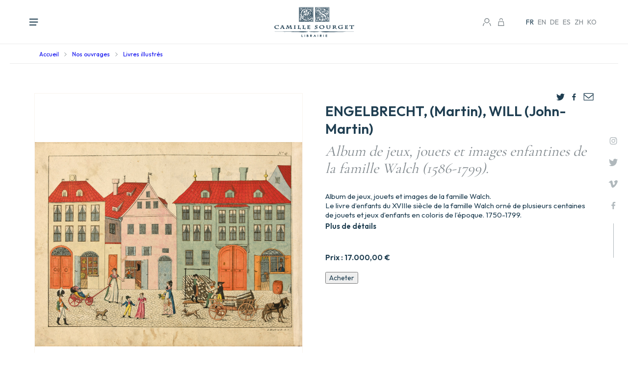

--- FILE ---
content_type: text/html; charset=UTF-8
request_url: https://www.camillesourget.com/ouvrages/11722-engelbrecht-martin-will-john-martin-album-de-jeux-jouets-et-le-livre-denfants-du-xviiie/
body_size: 28732
content:
<!DOCTYPE html>
<html lang="fr-FR">
<head>
	<meta charset="UTF-8">
	<meta name='viewport' content='width=device-width, initial-scale=1, maximum-scale=1, user-scalable=no' />
	<link rel="profile" href="https://gmpg.org/xfn/11">
	<link rel="pingback" href="https://www.camillesourget.com/xmlrpc.php">

	<meta name='robots' content='index, follow, max-image-preview:large, max-snippet:-1, max-video-preview:-1' />
<link rel="alternate" href="https://www.camillesourget.com/ouvrages/11722-engelbrecht-martin-will-john-martin-album-de-jeux-jouets-et-le-livre-denfants-du-xviiie/" hreflang="fr" />
<link rel="alternate" href="https://www.camillesourget.com/en/ouvrages/11722-engelbrecht-martin-will-john-martin-album-de-jeux-jouets-et-the-18th-century-childrens-book/" hreflang="en" />
<link rel="alternate" href="https://www.camillesourget.com/de/ouvrages/11722-engelbrecht-martin-will-john-martin-spielzeug-spiele-und-kinderbuch-des-18-jahrhunderts/" hreflang="de" />
<link rel="alternate" href="https://www.camillesourget.com/es/ouvrages/11722-engelbrecht-martin-will-john-martin-album-de-jeux-jouets-et-le-livre-denfants-du-xviiie/" hreflang="es" />
<link rel="alternate" href="https://www.camillesourget.com/zh/ouvrages/11722-engelbrecht-martin-will-john-martin-album-de-jeux-jouets-et-le-livre-denfants-du-xviiie/" hreflang="zh" />
<link rel="alternate" href="https://www.camillesourget.com/ko/ouvrages/11722-engelbrecht-martin-will-john-martin-album-de-jeux-jouets-et-le-livre-denfants-du-xviiie/" hreflang="ko" />

	<!-- This site is optimized with the Yoast SEO plugin v26.7 - https://yoast.com/wordpress/plugins/seo/ -->
	<title>ENGELBRECHT. WILL. Album de jeux, jouets.</title>
	<link rel="canonical" href="https://www.camillesourget.com/ouvrages/11722-engelbrecht-martin-will-john-martin-album-de-jeux-jouets-et-le-livre-denfants-du-xviiie/" />
	<meta property="og:locale" content="fr_FR" />
	<meta property="og:locale:alternate" content="en_GB" />
	<meta property="og:locale:alternate" content="de_DE" />
	<meta property="og:locale:alternate" content="es_ES" />
	<meta property="og:locale:alternate" content="zh_CN" />
	<meta property="og:locale:alternate" content="ko_KR" />
	<meta property="og:type" content="article" />
	<meta property="og:title" content="ENGELBRECHT. WILL. Album de jeux, jouets." />
	<meta property="og:description" content="Augsbourg, Engelbrecht et Will, 1750-1799.  Oblong in-folio, demi-basane à coins. Reliure de l&#039;époque usagée.  300 x 410 mm." />
	<meta property="og:url" content="https://www.camillesourget.com/ouvrages/11722-engelbrecht-martin-will-john-martin-album-de-jeux-jouets-et-le-livre-denfants-du-xviiie/" />
	<meta property="og:site_name" content="Librairie Camille Sourget" />
	<meta property="article:modified_time" content="2025-12-11T12:58:27+00:00" />
	<meta property="og:image" content="https://www.camillesourget.com/wp-content/uploads/2016/11/38A-BD-scaled.jpg" />
	<meta property="og:image:width" content="2560" />
	<meta property="og:image:height" content="1955" />
	<meta property="og:image:type" content="image/jpeg" />
	<meta name="twitter:card" content="summary_large_image" />
	<meta name="twitter:label1" content="Durée de lecture estimée" />
	<meta name="twitter:data1" content="2 minutes" />
	<script type="application/ld+json" class="yoast-schema-graph">{"@context":"https://schema.org","@graph":[{"@type":"WebPage","@id":"https://www.camillesourget.com/ouvrages/11722-engelbrecht-martin-will-john-martin-album-de-jeux-jouets-et-le-livre-denfants-du-xviiie/","url":"https://www.camillesourget.com/ouvrages/11722-engelbrecht-martin-will-john-martin-album-de-jeux-jouets-et-le-livre-denfants-du-xviiie/","name":"ENGELBRECHT. WILL. Album de jeux, jouets.","isPartOf":{"@id":"https://www.camillesourget.com/#website"},"primaryImageOfPage":{"@id":"https://www.camillesourget.com/ouvrages/11722-engelbrecht-martin-will-john-martin-album-de-jeux-jouets-et-le-livre-denfants-du-xviiie/#primaryimage"},"image":{"@id":"https://www.camillesourget.com/ouvrages/11722-engelbrecht-martin-will-john-martin-album-de-jeux-jouets-et-le-livre-denfants-du-xviiie/#primaryimage"},"thumbnailUrl":"https://www.camillesourget.com/wp-content/uploads/2016/11/38A-BD-scaled.jpg","datePublished":"2016-11-17T23:00:00+00:00","dateModified":"2025-12-11T12:58:27+00:00","breadcrumb":{"@id":"https://www.camillesourget.com/ouvrages/11722-engelbrecht-martin-will-john-martin-album-de-jeux-jouets-et-le-livre-denfants-du-xviiie/#breadcrumb"},"inLanguage":"fr-FR","potentialAction":[{"@type":"ReadAction","target":["https://www.camillesourget.com/ouvrages/11722-engelbrecht-martin-will-john-martin-album-de-jeux-jouets-et-le-livre-denfants-du-xviiie/"]}]},{"@type":"ImageObject","inLanguage":"fr-FR","@id":"https://www.camillesourget.com/ouvrages/11722-engelbrecht-martin-will-john-martin-album-de-jeux-jouets-et-le-livre-denfants-du-xviiie/#primaryimage","url":"https://www.camillesourget.com/wp-content/uploads/2016/11/38A-BD-scaled.jpg","contentUrl":"https://www.camillesourget.com/wp-content/uploads/2016/11/38A-BD-scaled.jpg","width":2560,"height":1955},{"@type":"BreadcrumbList","@id":"https://www.camillesourget.com/ouvrages/11722-engelbrecht-martin-will-john-martin-album-de-jeux-jouets-et-le-livre-denfants-du-xviiie/#breadcrumb","itemListElement":[{"@type":"ListItem","position":1,"name":"Accueil","item":"https://www.camillesourget.com/"},{"@type":"ListItem","position":2,"name":"Notre inventaire","item":"https://www.camillesourget.com/ouvrages-rares-anciens/notre-inventaire/"},{"@type":"ListItem","position":3,"name":"Album de jeux, jouets et images enfantines de la famille Walch (1586-1799)."}]},{"@type":"WebSite","@id":"https://www.camillesourget.com/#website","url":"https://www.camillesourget.com/","name":"Librairie Camille Sourget","description":"","potentialAction":[{"@type":"SearchAction","target":{"@type":"EntryPoint","urlTemplate":"https://www.camillesourget.com/?s={search_term_string}"},"query-input":{"@type":"PropertyValueSpecification","valueRequired":true,"valueName":"search_term_string"}}],"inLanguage":"fr-FR"}]}</script>
	<!-- / Yoast SEO plugin. -->


<link rel="alternate" type="application/rss+xml" title="Librairie Camille Sourget &raquo; Flux" href="https://www.camillesourget.com/feed/" />
<link rel="alternate" type="application/rss+xml" title="Librairie Camille Sourget &raquo; Flux des commentaires" href="https://www.camillesourget.com/comments/feed/" />
<link rel="alternate" title="oEmbed (JSON)" type="application/json+oembed" href="https://www.camillesourget.com/wp-json/oembed/1.0/embed?url=https%3A%2F%2Fwww.camillesourget.com%2Fouvrages%2F11722-engelbrecht-martin-will-john-martin-album-de-jeux-jouets-et-le-livre-denfants-du-xviiie%2F" />
<link rel="alternate" title="oEmbed (XML)" type="text/xml+oembed" href="https://www.camillesourget.com/wp-json/oembed/1.0/embed?url=https%3A%2F%2Fwww.camillesourget.com%2Fouvrages%2F11722-engelbrecht-martin-will-john-martin-album-de-jeux-jouets-et-le-livre-denfants-du-xviiie%2F&#038;format=xml" />
<style id='wp-img-auto-sizes-contain-inline-css' type='text/css'>
img:is([sizes=auto i],[sizes^="auto," i]){contain-intrinsic-size:3000px 1500px}
/*# sourceURL=wp-img-auto-sizes-contain-inline-css */
</style>
<style id='wp-block-library-inline-css' type='text/css'>
:root{--wp-block-synced-color:#7a00df;--wp-block-synced-color--rgb:122,0,223;--wp-bound-block-color:var(--wp-block-synced-color);--wp-editor-canvas-background:#ddd;--wp-admin-theme-color:#007cba;--wp-admin-theme-color--rgb:0,124,186;--wp-admin-theme-color-darker-10:#006ba1;--wp-admin-theme-color-darker-10--rgb:0,107,160.5;--wp-admin-theme-color-darker-20:#005a87;--wp-admin-theme-color-darker-20--rgb:0,90,135;--wp-admin-border-width-focus:2px}@media (min-resolution:192dpi){:root{--wp-admin-border-width-focus:1.5px}}.wp-element-button{cursor:pointer}:root .has-very-light-gray-background-color{background-color:#eee}:root .has-very-dark-gray-background-color{background-color:#313131}:root .has-very-light-gray-color{color:#eee}:root .has-very-dark-gray-color{color:#313131}:root .has-vivid-green-cyan-to-vivid-cyan-blue-gradient-background{background:linear-gradient(135deg,#00d084,#0693e3)}:root .has-purple-crush-gradient-background{background:linear-gradient(135deg,#34e2e4,#4721fb 50%,#ab1dfe)}:root .has-hazy-dawn-gradient-background{background:linear-gradient(135deg,#faaca8,#dad0ec)}:root .has-subdued-olive-gradient-background{background:linear-gradient(135deg,#fafae1,#67a671)}:root .has-atomic-cream-gradient-background{background:linear-gradient(135deg,#fdd79a,#004a59)}:root .has-nightshade-gradient-background{background:linear-gradient(135deg,#330968,#31cdcf)}:root .has-midnight-gradient-background{background:linear-gradient(135deg,#020381,#2874fc)}:root{--wp--preset--font-size--normal:16px;--wp--preset--font-size--huge:42px}.has-regular-font-size{font-size:1em}.has-larger-font-size{font-size:2.625em}.has-normal-font-size{font-size:var(--wp--preset--font-size--normal)}.has-huge-font-size{font-size:var(--wp--preset--font-size--huge)}.has-text-align-center{text-align:center}.has-text-align-left{text-align:left}.has-text-align-right{text-align:right}.has-fit-text{white-space:nowrap!important}#end-resizable-editor-section{display:none}.aligncenter{clear:both}.items-justified-left{justify-content:flex-start}.items-justified-center{justify-content:center}.items-justified-right{justify-content:flex-end}.items-justified-space-between{justify-content:space-between}.screen-reader-text{border:0;clip-path:inset(50%);height:1px;margin:-1px;overflow:hidden;padding:0;position:absolute;width:1px;word-wrap:normal!important}.screen-reader-text:focus{background-color:#ddd;clip-path:none;color:#444;display:block;font-size:1em;height:auto;left:5px;line-height:normal;padding:15px 23px 14px;text-decoration:none;top:5px;width:auto;z-index:100000}html :where(.has-border-color){border-style:solid}html :where([style*=border-top-color]){border-top-style:solid}html :where([style*=border-right-color]){border-right-style:solid}html :where([style*=border-bottom-color]){border-bottom-style:solid}html :where([style*=border-left-color]){border-left-style:solid}html :where([style*=border-width]){border-style:solid}html :where([style*=border-top-width]){border-top-style:solid}html :where([style*=border-right-width]){border-right-style:solid}html :where([style*=border-bottom-width]){border-bottom-style:solid}html :where([style*=border-left-width]){border-left-style:solid}html :where(img[class*=wp-image-]){height:auto;max-width:100%}:where(figure){margin:0 0 1em}html :where(.is-position-sticky){--wp-admin--admin-bar--position-offset:var(--wp-admin--admin-bar--height,0px)}@media screen and (max-width:600px){html :where(.is-position-sticky){--wp-admin--admin-bar--position-offset:0px}}

/*# sourceURL=wp-block-library-inline-css */
</style><link rel='stylesheet' id='wc-blocks-style-css' href='https://www.camillesourget.com/wp-content/plugins/woocommerce/assets/client/blocks/wc-blocks.css?ver=wc-10.4.3' type='text/css' media='all' />
<style id='global-styles-inline-css' type='text/css'>
:root{--wp--preset--aspect-ratio--square: 1;--wp--preset--aspect-ratio--4-3: 4/3;--wp--preset--aspect-ratio--3-4: 3/4;--wp--preset--aspect-ratio--3-2: 3/2;--wp--preset--aspect-ratio--2-3: 2/3;--wp--preset--aspect-ratio--16-9: 16/9;--wp--preset--aspect-ratio--9-16: 9/16;--wp--preset--color--black: #000000;--wp--preset--color--cyan-bluish-gray: #abb8c3;--wp--preset--color--white: #ffffff;--wp--preset--color--pale-pink: #f78da7;--wp--preset--color--vivid-red: #cf2e2e;--wp--preset--color--luminous-vivid-orange: #ff6900;--wp--preset--color--luminous-vivid-amber: #fcb900;--wp--preset--color--light-green-cyan: #7bdcb5;--wp--preset--color--vivid-green-cyan: #00d084;--wp--preset--color--pale-cyan-blue: #8ed1fc;--wp--preset--color--vivid-cyan-blue: #0693e3;--wp--preset--color--vivid-purple: #9b51e0;--wp--preset--gradient--vivid-cyan-blue-to-vivid-purple: linear-gradient(135deg,rgb(6,147,227) 0%,rgb(155,81,224) 100%);--wp--preset--gradient--light-green-cyan-to-vivid-green-cyan: linear-gradient(135deg,rgb(122,220,180) 0%,rgb(0,208,130) 100%);--wp--preset--gradient--luminous-vivid-amber-to-luminous-vivid-orange: linear-gradient(135deg,rgb(252,185,0) 0%,rgb(255,105,0) 100%);--wp--preset--gradient--luminous-vivid-orange-to-vivid-red: linear-gradient(135deg,rgb(255,105,0) 0%,rgb(207,46,46) 100%);--wp--preset--gradient--very-light-gray-to-cyan-bluish-gray: linear-gradient(135deg,rgb(238,238,238) 0%,rgb(169,184,195) 100%);--wp--preset--gradient--cool-to-warm-spectrum: linear-gradient(135deg,rgb(74,234,220) 0%,rgb(151,120,209) 20%,rgb(207,42,186) 40%,rgb(238,44,130) 60%,rgb(251,105,98) 80%,rgb(254,248,76) 100%);--wp--preset--gradient--blush-light-purple: linear-gradient(135deg,rgb(255,206,236) 0%,rgb(152,150,240) 100%);--wp--preset--gradient--blush-bordeaux: linear-gradient(135deg,rgb(254,205,165) 0%,rgb(254,45,45) 50%,rgb(107,0,62) 100%);--wp--preset--gradient--luminous-dusk: linear-gradient(135deg,rgb(255,203,112) 0%,rgb(199,81,192) 50%,rgb(65,88,208) 100%);--wp--preset--gradient--pale-ocean: linear-gradient(135deg,rgb(255,245,203) 0%,rgb(182,227,212) 50%,rgb(51,167,181) 100%);--wp--preset--gradient--electric-grass: linear-gradient(135deg,rgb(202,248,128) 0%,rgb(113,206,126) 100%);--wp--preset--gradient--midnight: linear-gradient(135deg,rgb(2,3,129) 0%,rgb(40,116,252) 100%);--wp--preset--font-size--small: 13px;--wp--preset--font-size--medium: 20px;--wp--preset--font-size--large: 36px;--wp--preset--font-size--x-large: 42px;--wp--preset--spacing--20: 0.44rem;--wp--preset--spacing--30: 0.67rem;--wp--preset--spacing--40: 1rem;--wp--preset--spacing--50: 1.5rem;--wp--preset--spacing--60: 2.25rem;--wp--preset--spacing--70: 3.38rem;--wp--preset--spacing--80: 5.06rem;--wp--preset--shadow--natural: 6px 6px 9px rgba(0, 0, 0, 0.2);--wp--preset--shadow--deep: 12px 12px 50px rgba(0, 0, 0, 0.4);--wp--preset--shadow--sharp: 6px 6px 0px rgba(0, 0, 0, 0.2);--wp--preset--shadow--outlined: 6px 6px 0px -3px rgb(255, 255, 255), 6px 6px rgb(0, 0, 0);--wp--preset--shadow--crisp: 6px 6px 0px rgb(0, 0, 0);}:where(.is-layout-flex){gap: 0.5em;}:where(.is-layout-grid){gap: 0.5em;}body .is-layout-flex{display: flex;}.is-layout-flex{flex-wrap: wrap;align-items: center;}.is-layout-flex > :is(*, div){margin: 0;}body .is-layout-grid{display: grid;}.is-layout-grid > :is(*, div){margin: 0;}:where(.wp-block-columns.is-layout-flex){gap: 2em;}:where(.wp-block-columns.is-layout-grid){gap: 2em;}:where(.wp-block-post-template.is-layout-flex){gap: 1.25em;}:where(.wp-block-post-template.is-layout-grid){gap: 1.25em;}.has-black-color{color: var(--wp--preset--color--black) !important;}.has-cyan-bluish-gray-color{color: var(--wp--preset--color--cyan-bluish-gray) !important;}.has-white-color{color: var(--wp--preset--color--white) !important;}.has-pale-pink-color{color: var(--wp--preset--color--pale-pink) !important;}.has-vivid-red-color{color: var(--wp--preset--color--vivid-red) !important;}.has-luminous-vivid-orange-color{color: var(--wp--preset--color--luminous-vivid-orange) !important;}.has-luminous-vivid-amber-color{color: var(--wp--preset--color--luminous-vivid-amber) !important;}.has-light-green-cyan-color{color: var(--wp--preset--color--light-green-cyan) !important;}.has-vivid-green-cyan-color{color: var(--wp--preset--color--vivid-green-cyan) !important;}.has-pale-cyan-blue-color{color: var(--wp--preset--color--pale-cyan-blue) !important;}.has-vivid-cyan-blue-color{color: var(--wp--preset--color--vivid-cyan-blue) !important;}.has-vivid-purple-color{color: var(--wp--preset--color--vivid-purple) !important;}.has-black-background-color{background-color: var(--wp--preset--color--black) !important;}.has-cyan-bluish-gray-background-color{background-color: var(--wp--preset--color--cyan-bluish-gray) !important;}.has-white-background-color{background-color: var(--wp--preset--color--white) !important;}.has-pale-pink-background-color{background-color: var(--wp--preset--color--pale-pink) !important;}.has-vivid-red-background-color{background-color: var(--wp--preset--color--vivid-red) !important;}.has-luminous-vivid-orange-background-color{background-color: var(--wp--preset--color--luminous-vivid-orange) !important;}.has-luminous-vivid-amber-background-color{background-color: var(--wp--preset--color--luminous-vivid-amber) !important;}.has-light-green-cyan-background-color{background-color: var(--wp--preset--color--light-green-cyan) !important;}.has-vivid-green-cyan-background-color{background-color: var(--wp--preset--color--vivid-green-cyan) !important;}.has-pale-cyan-blue-background-color{background-color: var(--wp--preset--color--pale-cyan-blue) !important;}.has-vivid-cyan-blue-background-color{background-color: var(--wp--preset--color--vivid-cyan-blue) !important;}.has-vivid-purple-background-color{background-color: var(--wp--preset--color--vivid-purple) !important;}.has-black-border-color{border-color: var(--wp--preset--color--black) !important;}.has-cyan-bluish-gray-border-color{border-color: var(--wp--preset--color--cyan-bluish-gray) !important;}.has-white-border-color{border-color: var(--wp--preset--color--white) !important;}.has-pale-pink-border-color{border-color: var(--wp--preset--color--pale-pink) !important;}.has-vivid-red-border-color{border-color: var(--wp--preset--color--vivid-red) !important;}.has-luminous-vivid-orange-border-color{border-color: var(--wp--preset--color--luminous-vivid-orange) !important;}.has-luminous-vivid-amber-border-color{border-color: var(--wp--preset--color--luminous-vivid-amber) !important;}.has-light-green-cyan-border-color{border-color: var(--wp--preset--color--light-green-cyan) !important;}.has-vivid-green-cyan-border-color{border-color: var(--wp--preset--color--vivid-green-cyan) !important;}.has-pale-cyan-blue-border-color{border-color: var(--wp--preset--color--pale-cyan-blue) !important;}.has-vivid-cyan-blue-border-color{border-color: var(--wp--preset--color--vivid-cyan-blue) !important;}.has-vivid-purple-border-color{border-color: var(--wp--preset--color--vivid-purple) !important;}.has-vivid-cyan-blue-to-vivid-purple-gradient-background{background: var(--wp--preset--gradient--vivid-cyan-blue-to-vivid-purple) !important;}.has-light-green-cyan-to-vivid-green-cyan-gradient-background{background: var(--wp--preset--gradient--light-green-cyan-to-vivid-green-cyan) !important;}.has-luminous-vivid-amber-to-luminous-vivid-orange-gradient-background{background: var(--wp--preset--gradient--luminous-vivid-amber-to-luminous-vivid-orange) !important;}.has-luminous-vivid-orange-to-vivid-red-gradient-background{background: var(--wp--preset--gradient--luminous-vivid-orange-to-vivid-red) !important;}.has-very-light-gray-to-cyan-bluish-gray-gradient-background{background: var(--wp--preset--gradient--very-light-gray-to-cyan-bluish-gray) !important;}.has-cool-to-warm-spectrum-gradient-background{background: var(--wp--preset--gradient--cool-to-warm-spectrum) !important;}.has-blush-light-purple-gradient-background{background: var(--wp--preset--gradient--blush-light-purple) !important;}.has-blush-bordeaux-gradient-background{background: var(--wp--preset--gradient--blush-bordeaux) !important;}.has-luminous-dusk-gradient-background{background: var(--wp--preset--gradient--luminous-dusk) !important;}.has-pale-ocean-gradient-background{background: var(--wp--preset--gradient--pale-ocean) !important;}.has-electric-grass-gradient-background{background: var(--wp--preset--gradient--electric-grass) !important;}.has-midnight-gradient-background{background: var(--wp--preset--gradient--midnight) !important;}.has-small-font-size{font-size: var(--wp--preset--font-size--small) !important;}.has-medium-font-size{font-size: var(--wp--preset--font-size--medium) !important;}.has-large-font-size{font-size: var(--wp--preset--font-size--large) !important;}.has-x-large-font-size{font-size: var(--wp--preset--font-size--x-large) !important;}
/*# sourceURL=global-styles-inline-css */
</style>

<style id='classic-theme-styles-inline-css' type='text/css'>
/*! This file is auto-generated */
.wp-block-button__link{color:#fff;background-color:#32373c;border-radius:9999px;box-shadow:none;text-decoration:none;padding:calc(.667em + 2px) calc(1.333em + 2px);font-size:1.125em}.wp-block-file__button{background:#32373c;color:#fff;text-decoration:none}
/*# sourceURL=/wp-includes/css/classic-themes.min.css */
</style>
<link rel='stylesheet' id='photoswipe-css' href='https://www.camillesourget.com/wp-content/plugins/woocommerce/assets/css/photoswipe/photoswipe.min.css?ver=10.4.3' type='text/css' media='all' />
<link rel='stylesheet' id='photoswipe-default-skin-css' href='https://www.camillesourget.com/wp-content/plugins/woocommerce/assets/css/photoswipe/default-skin/default-skin.min.css?ver=10.4.3' type='text/css' media='all' />
<link rel='stylesheet' id='woocommerce-layout-css' href='https://www.camillesourget.com/wp-content/plugins/woocommerce/assets/css/woocommerce-layout.css?ver=10.4.3' type='text/css' media='all' />
<link rel='stylesheet' id='woocommerce-smallscreen-css' href='https://www.camillesourget.com/wp-content/plugins/woocommerce/assets/css/woocommerce-smallscreen.css?ver=10.4.3' type='text/css' media='only screen and (max-width: 768px)' />
<link rel='stylesheet' id='woocommerce-general-css' href='https://www.camillesourget.com/wp-content/plugins/woocommerce/assets/css/woocommerce.css?ver=10.4.3' type='text/css' media='all' />
<style id='woocommerce-inline-inline-css' type='text/css'>
.woocommerce form .form-row .required { visibility: visible; }
/*# sourceURL=woocommerce-inline-inline-css */
</style>
<link rel='stylesheet' id='as-template-style-css' href='https://www.camillesourget.com/wp-content/themes/as-template/style.css?ver=3a410bc2eecde7a54aafe6daa57b03b8' type='text/css' media='all' />
<link rel='stylesheet' id='flexible-shipping-free-shipping-css' href='https://www.camillesourget.com/wp-content/plugins/flexible-shipping/assets/dist/css/free-shipping.css?ver=6.5.3.2' type='text/css' media='all' />
<script type="text/javascript" src="https://www.camillesourget.com/wp-includes/js/jquery/jquery.min.js?ver=3.7.1" id="jquery-core-js"></script>
<script type="text/javascript" src="https://www.camillesourget.com/wp-includes/js/jquery/jquery-migrate.min.js?ver=3.4.1" id="jquery-migrate-js"></script>
<script type="text/javascript" src="https://www.camillesourget.com/wp-content/plugins/woocommerce/assets/js/jquery-blockui/jquery.blockUI.min.js?ver=2.7.0-wc.10.4.3" id="wc-jquery-blockui-js" defer="defer" data-wp-strategy="defer"></script>
<script type="text/javascript" id="wc-add-to-cart-js-extra">
/* <![CDATA[ */
var wc_add_to_cart_params = {"ajax_url":"/wp-admin/admin-ajax.php","wc_ajax_url":"/?wc-ajax=%%endpoint%%","i18n_view_cart":"Voir le panier","cart_url":"https://www.camillesourget.com","is_cart":"","cart_redirect_after_add":"no"};
//# sourceURL=wc-add-to-cart-js-extra
/* ]]> */
</script>
<script type="text/javascript" src="https://www.camillesourget.com/wp-content/plugins/woocommerce/assets/js/frontend/add-to-cart.min.js?ver=10.4.3" id="wc-add-to-cart-js" defer="defer" data-wp-strategy="defer"></script>
<script type="text/javascript" src="https://www.camillesourget.com/wp-content/plugins/woocommerce/assets/js/flexslider/jquery.flexslider.min.js?ver=2.7.2-wc.10.4.3" id="wc-flexslider-js" defer="defer" data-wp-strategy="defer"></script>
<script type="text/javascript" src="https://www.camillesourget.com/wp-content/plugins/woocommerce/assets/js/photoswipe/photoswipe.min.js?ver=4.1.1-wc.10.4.3" id="wc-photoswipe-js" defer="defer" data-wp-strategy="defer"></script>
<script type="text/javascript" src="https://www.camillesourget.com/wp-content/plugins/woocommerce/assets/js/photoswipe/photoswipe-ui-default.min.js?ver=4.1.1-wc.10.4.3" id="wc-photoswipe-ui-default-js" defer="defer" data-wp-strategy="defer"></script>
<script type="text/javascript" id="wc-single-product-js-extra">
/* <![CDATA[ */
var wc_single_product_params = {"i18n_required_rating_text":"Veuillez s\u00e9lectionner une note","i18n_rating_options":["1\u00a0\u00e9toile sur 5","2\u00a0\u00e9toiles sur 5","3\u00a0\u00e9toiles sur 5","4\u00a0\u00e9toiles sur 5","5\u00a0\u00e9toiles sur 5"],"i18n_product_gallery_trigger_text":"Voir la galerie d\u2019images en plein \u00e9cran","review_rating_required":"yes","flexslider":{"rtl":false,"animation":"slide","smoothHeight":true,"directionNav":false,"controlNav":"thumbnails","slideshow":false,"animationSpeed":500,"animationLoop":false,"allowOneSlide":false},"zoom_enabled":"","zoom_options":[],"photoswipe_enabled":"1","photoswipe_options":{"shareEl":false,"closeOnScroll":false,"history":false,"hideAnimationDuration":0,"showAnimationDuration":0},"flexslider_enabled":"1"};
//# sourceURL=wc-single-product-js-extra
/* ]]> */
</script>
<script type="text/javascript" src="https://www.camillesourget.com/wp-content/plugins/woocommerce/assets/js/frontend/single-product.min.js?ver=10.4.3" id="wc-single-product-js" defer="defer" data-wp-strategy="defer"></script>
<script type="text/javascript" src="https://www.camillesourget.com/wp-content/plugins/woocommerce/assets/js/js-cookie/js.cookie.min.js?ver=2.1.4-wc.10.4.3" id="wc-js-cookie-js" defer="defer" data-wp-strategy="defer"></script>
<script type="text/javascript" id="woocommerce-js-extra">
/* <![CDATA[ */
var woocommerce_params = {"ajax_url":"/wp-admin/admin-ajax.php","wc_ajax_url":"/?wc-ajax=%%endpoint%%","i18n_password_show":"Afficher le mot de passe","i18n_password_hide":"Masquer le mot de passe"};
//# sourceURL=woocommerce-js-extra
/* ]]> */
</script>
<script type="text/javascript" src="https://www.camillesourget.com/wp-content/plugins/woocommerce/assets/js/frontend/woocommerce.min.js?ver=10.4.3" id="woocommerce-js" defer="defer" data-wp-strategy="defer"></script>
<script type="text/javascript" src="https://www.camillesourget.com/wp-content/themes/as-template/js/as-template.jquery.js?ver=3a410bc2eecde7a54aafe6daa57b03b8" id="as_template_js-js"></script>
<link rel="https://api.w.org/" href="https://www.camillesourget.com/wp-json/" /><link rel="alternate" title="JSON" type="application/json" href="https://www.camillesourget.com/wp-json/wp/v2/product/2718" />	<noscript><style>.woocommerce-product-gallery{ opacity: 1 !important; }</style></noscript>
	<link rel="icon" href="https://www.camillesourget.com/wp-content/uploads/2025/09/cropped-favicon-32x32.png" sizes="32x32" />
<link rel="icon" href="https://www.camillesourget.com/wp-content/uploads/2025/09/cropped-favicon-192x192.png" sizes="192x192" />
<link rel="apple-touch-icon" href="https://www.camillesourget.com/wp-content/uploads/2025/09/cropped-favicon-180x180.png" />
<meta name="msapplication-TileImage" content="https://www.camillesourget.com/wp-content/uploads/2025/09/cropped-favicon-270x270.png" />
	
	<link rel="icon" type="image/png" sizes="32x32" href="/wp-content/themes/as-template/img/favicon.ico">

	<link rel="preconnect" href="https://fonts.googleapis.com">
	<link rel="preconnect" href="https://fonts.gstatic.com" crossorigin>
	<link href="https://fonts.googleapis.com/css2?family=Cormorant+Garamond:wght@400;500;600;700&family=Outfit:wght@100;200;300;400;500;600;700&display=swap" rel="stylesheet">

	<script src="https://www.jqueryscript.net/demo/image-parallax-blur-scale/dist/jquery-parallax.js"></script>

	<link rel="stylesheet" type="text/css" href="/wp-content/themes/as-template/css/slick.css" />
	<script type="text/javascript" src="/wp-content/themes/as-template/js/slick.js"></script>

	<script src="https://cdnjs.cloudflare.com/ajax/libs/jquery-cookie/1.4.1/jquery.cookie.min.js"></script>

	
			<style>
				#site-navigation > div > ul > li#item-10 > a {
					font-weight: 600;
				}
				#site-navigation > div > ul > li#item-10 > a::before {
					width: 100%;
				}
			</style>
			
	<!-- Start of Async Drift Code -->
	<script>
	"use strict";

	!function() {
		var t = window.driftt = window.drift = window.driftt || [];
		if (!t.init) {
			if (t.invoked) return void (window.console && console.error && console.error("Drift snippet included twice."));
			t.invoked = !0, t.methods = [ "identify", "config", "track", "reset", "debug", "show", "ping", "page", "hide", "off", "on" ], 
			t.factory = function(e) {
				return function() {
					var n = Array.prototype.slice.call(arguments);
					return n.unshift(e), t.push(n), t;
				};
			}, t.methods.forEach(function(e) {
				t[e] = t.factory(e);
			}), t.load = function(t) {
				var e = 3e5, n = Math.ceil(new Date() / e) * e, o = document.createElement("script");
				o.type = "text/javascript", o.async = !0, o.crossorigin = "anonymous", o.src = "https://js.driftt.com/include/" + n + "/" + t + ".js";
				var i = document.getElementsByTagName("script")[0];
				i.parentNode.insertBefore(o, i);
			};
		}
	}();
	drift.SNIPPET_VERSION = '0.3.1';
	drift.load('9ifw3nat5vs2');
	</script>
	<!-- End of Async Drift Code -->
	
	<!-- Google tag (gtag.js) -->
	<script async src="https://www.googletagmanager.com/gtag/js?id=UA-170101189-1"></script>
	<script>
	window.dataLayer = window.dataLayer || [];
	function gtag(){dataLayer.push(arguments);}
	gtag('js', new Date());
	gtag('config', 'UA-170101189-1');
	</script>

	<meta name="google-site-verification" content="MT4G-AaRxqbjBAupJQhT_7smh2rDbd52VlpmAPGyHzE" />
<link rel='stylesheet' id='wpforms-classic-full-css' href='https://www.camillesourget.com/wp-content/plugins/wpforms/assets/css/frontend/classic/wpforms-full.min.css?ver=1.9.8.6' type='text/css' media='all' />
</head>

<body data-rsssl=1 class="wp-singular product-template-default single single-product postid-2718 wp-theme-as-template theme-as-template woocommerce woocommerce-page woocommerce-no-js">

  
      <div class="pop-adc-container">
        <div class="pop-adc">

          <span class="close closeclose">
            <svg width="20" height="20" viewBox="0 0 24 24" xmlns="http://www.w3.org/2000/svg" fill-rule="evenodd" clip-rule="evenodd"><path d="M12 11.293l10.293-10.293.707.707-10.293 10.293 10.293 10.293-.707.707-10.293-10.293-10.293 10.293-.707-.707 10.293-10.293-10.293-10.293.707-.707 10.293 10.293z"/></svg>
          </span>

          <div class="visu">
            <img src="https://www.camillesourget.com/wp-content/uploads/2016/11/38A-BD-300x229.jpg">

            <div>
              <strong>L'article a bien été ajouté à votre panier.</strong>
              <div class="actions">
                <a class="close btn-ghost">Poursuivre mes achats</a>
                <a href="https://www.camillesourget.com/panier/" class="btn">Voir mon panier</a>
              </div>
            </div>
          </div>

        </div>
      </div>
      
	<div class="mobile-menu-container">

		<div class="menu-menu-principal-fr-container"><ul id="mobile-menu" class="menu"><li id="item-10" class="menu-item menu-item-type-post_type menu-item-object-page menu-item-465"><a href="https://www.camillesourget.com/ouvrages-rares-anciens/">Nos ouvrages</a></li>
<li id="item-62" class="menu-item menu-item-type-post_type menu-item-object-page menu-item-66"><a href="https://www.camillesourget.com/catalogues-camille-sourget/">Catalogues Camille Sourget</a></li>
<li id="item-64" class="menu-item menu-item-type-post_type menu-item-object-page menu-item-67"><a href="https://www.camillesourget.com/des-livres-a-vendre/">Des livres à vendre ?</a></li>
</ul></div>
		<div class="midmenu">
			<a href="https://www.camillesourget.com/actualites/">Actualités</a>

			<a href="https://www.camillesourget.com/librairie/">La librairie</a>

			<a href="https://www.camillesourget.com/contact/">
			Contact</a>
		</div>		

		<ul class="mobilelang">
				<li class="lang-item lang-item-16 lang-item-fr current-lang lang-item-first"><a lang="fr-FR" hreflang="fr-FR" href="https://www.camillesourget.com/ouvrages/11722-engelbrecht-martin-will-john-martin-album-de-jeux-jouets-et-le-livre-denfants-du-xviiie/" aria-current="true">Français</a></li>
	<li class="lang-item lang-item-19 lang-item-en"><a lang="en-GB" hreflang="en-GB" href="https://www.camillesourget.com/en/ouvrages/11722-engelbrecht-martin-will-john-martin-album-de-jeux-jouets-et-the-18th-century-childrens-book/">English</a></li>
	<li class="lang-item lang-item-10573 lang-item-de"><a lang="de-DE" hreflang="de-DE" href="https://www.camillesourget.com/de/ouvrages/11722-engelbrecht-martin-will-john-martin-spielzeug-spiele-und-kinderbuch-des-18-jahrhunderts/">Deutsch</a></li>
	<li class="lang-item lang-item-16104 lang-item-es"><a lang="es-ES" hreflang="es-ES" href="https://www.camillesourget.com/es/ouvrages/11722-engelbrecht-martin-will-john-martin-album-de-jeux-jouets-et-le-livre-denfants-du-xviiie/">Español</a></li>
	<li class="lang-item lang-item-21052 lang-item-zh"><a lang="zh-CN" hreflang="zh-CN" href="https://www.camillesourget.com/zh/ouvrages/11722-engelbrecht-martin-will-john-martin-album-de-jeux-jouets-et-le-livre-denfants-du-xviiie/">中文 (中国)</a></li>
	<li class="lang-item lang-item-27660 lang-item-ko"><a lang="ko-KR" hreflang="ko-KR" href="https://www.camillesourget.com/ko/ouvrages/11722-engelbrecht-martin-will-john-martin-album-de-jeux-jouets-et-le-livre-denfants-du-xviiie/">한국어</a></li>
		</ul>

		<form action="/" method="get" class="search-form">
			<input type="text" name="s" class="search" value="" placeholder="Recherche" />
			<input type="hidden" name="post_type" value="product" />
			<input type="submit" value="-" class="submitsearchform" />
		</form>

	</div>

	<div class="rs-container">
		<div class="wrapperlarge">
			<div class="rsrs">
				
				<a href="https://www.instagram.com/librairiecamillesourget" target="_blank">
					<svg width="19" height="15" viewBox="0 0 19 15" fill="none" xmlns="http://www.w3.org/2000/svg">
						<path d="M16.3742 3.76313C16.2991 2.7896 15.8753 1.87815 15.1835 1.20215C14.4492 0.503855 13.4878 0.105991 12.4834 0.0847476C10.7527 -0.0115223 6.64301 -0.0722633 5.2 0.167722C4.43876 0.259554 3.72402 0.588877 3.15369 1.11057C2.58335 1.63227 2.18533 2.32082 2.01415 3.0819C1.66326 4.35873 1.73299 10.2435 1.93778 11.5056C2.21703 13.2314 3.21784 14.338 4.89623 14.7785C6.05775 15.0842 11.7663 15.045 13.0474 14.8334C14.7423 14.5543 15.8325 13.5399 16.2731 11.8326C16.6097 10.522 16.492 4.9455 16.3742 3.76313ZM15.0188 11.2615C14.956 11.8613 14.6857 12.4188 14.2562 12.8341C13.8267 13.2494 13.2662 13.4954 12.6748 13.5282C11.4871 13.6609 6.18248 13.7339 5.08079 13.4199C4.59877 13.3009 4.16441 13.0336 3.83671 12.6544C3.50901 12.2751 3.30385 11.8024 3.2491 11.3003C3.08211 10.2676 3.04059 5.10825 3.24697 3.72737C3.3108 3.13077 3.5803 2.57658 4.00756 2.16335C4.43481 1.75011 4.99211 1.50463 5.58035 1.47056C6.88492 1.32168 11.5791 1.3053 12.8289 1.50035C13.4176 1.56576 13.9642 1.84238 14.3709 2.28072C14.7777 2.71907 15.018 3.29053 15.0489 3.89285C15.1804 5.12418 15.2179 9.93796 15.0188 11.2615H15.0188ZM9.13204 3.65345C8.3849 3.65268 7.65431 3.8776 7.03267 4.29976C6.41103 4.72192 5.92624 5.32236 5.63963 6.02515C5.35302 6.72795 5.27744 7.50153 5.42246 8.24807C5.56748 8.99462 5.92659 9.68059 6.45436 10.2193C6.98214 10.7579 7.65488 11.1251 8.38752 11.2743C9.12015 11.4235 9.87978 11.3481 10.5703 11.0576C11.2609 10.7671 11.8514 10.2745 12.2671 9.64215C12.6828 9.00982 12.9051 8.26612 12.9058 7.5051V7.5033C12.9062 6.99812 12.8089 6.49782 12.6195 6.03094C12.43 5.56407 12.1522 5.13978 11.8018 4.78229C11.4513 4.42479 11.0352 4.14111 10.5771 3.94742C10.1191 3.75373 9.62804 3.65384 9.13208 3.65345H9.13204ZM9.10606 9.98689C8.62292 9.98269 8.15186 9.83266 7.75244 9.55577C7.35301 9.27888 7.04317 8.88756 6.86209 8.4313C6.68101 7.97504 6.63682 7.47434 6.73512 6.99251C6.83342 6.51067 7.06978 6.06934 7.41433 5.72434C7.75887 5.37933 8.19612 5.14614 8.67078 5.05425C9.14543 4.96237 9.63618 5.01591 10.081 5.20811C10.5258 5.40031 10.9046 5.72254 11.1696 6.13404C11.4346 6.54555 11.5738 7.02785 11.5697 7.51996V7.52104C11.5669 7.84771 11.5009 8.17062 11.3756 8.47134C11.2503 8.77205 11.0681 9.04468 10.8393 9.27366C10.6105 9.50263 10.3397 9.68347 10.0424 9.80585C9.745 9.92822 9.42687 9.98974 9.10616 9.98689L9.10606 9.98689ZM13.9392 3.50801C13.9391 3.74752 13.8457 3.97721 13.6795 4.14656C13.5132 4.31591 13.2877 4.41105 13.0525 4.41104C12.8174 4.41103 12.5919 4.31589 12.4256 4.14653C12.2594 3.97717 12.166 3.74748 12.166 3.50797C12.166 3.26847 12.2594 3.03877 12.4256 2.86942C12.5919 2.70006 12.8174 2.60491 13.0525 2.60491C13.2877 2.6049 13.5132 2.70004 13.6795 2.86939C13.8457 3.03874 13.9391 3.26843 13.9392 3.50793V3.50801Z" fill="#B0B8BC"/>
					</svg>
				</a>

				<a href="http://www.twitter.com/CamilleSourget" target="_blank">
					<svg width="19" height="15" viewBox="0 0 19 15" fill="none" xmlns="http://www.w3.org/2000/svg">
						<g clip-path="url(#clip0_404_2271)">
							<path d="M5.68449 15.0807C3.64805 15.0828 1.65413 14.4872 -0.0585938 13.3651C0.237883 13.4008 0.536165 13.4186 0.834701 13.4185C2.52195 13.4216 4.16111 12.8461 5.48814 11.7847C4.70622 11.7694 3.94856 11.5056 3.32111 11.0301C2.69367 10.5546 2.22781 9.89119 1.98871 9.13275C2.2208 9.17908 2.45672 9.20266 2.69322 9.20316C3.02631 9.20298 3.3579 9.15766 3.67925 9.06839C2.83149 8.89373 2.06914 8.42577 1.5215 7.74387C0.973856 7.06197 0.674636 6.20811 0.674589 5.32712C0.674589 5.3108 0.674589 5.29555 0.675473 5.27834C1.19556 5.57385 1.77774 5.73779 2.373 5.75634C1.57951 5.21703 1.01772 4.38989 0.802064 3.4434C0.586408 2.49692 0.73311 1.5023 1.21229 0.662142C2.15347 1.84086 3.32733 2.80496 4.65778 3.49195C5.98822 4.17893 7.44555 4.57348 8.9353 4.65C8.87122 4.36405 8.83899 4.07166 8.83923 3.77835C8.83956 3.01317 9.06569 2.26575 9.48826 1.63311C9.91084 1.00046 10.5104 0.511802 11.209 0.230549C11.9076 -0.0507038 12.6732 -0.111563 13.4062 0.0558717C14.1392 0.223306 14.8059 0.611302 15.3197 1.1695C16.1588 1.00012 16.9634 0.686567 17.6992 0.242262C17.4186 1.12572 16.8333 1.87568 16.0515 2.35325C16.7938 2.26317 17.5187 2.06068 18.2023 1.75247C17.6999 2.51928 17.0671 3.18853 16.3337 3.72868C16.3423 3.89191 16.3448 4.05664 16.3448 4.22151C16.3448 9.26412 12.5765 15.0807 5.68451 15.0807" fill="#B0B8BC"/>
						</g>
						<defs>
							<clipPath id="clip0_404_2271">
								<rect width="18.2609" height="15" fill="white"/>
							</clipPath>
						</defs>
					</svg>
				</a>

				<a href="https://vimeo.com/user14581989" target="_blank">
					<svg width="20" height="15" viewBox="0 0 20 15" fill="none" xmlns="http://www.w3.org/2000/svg">
						<path fill-rule="evenodd" clip-rule="evenodd" d="M18.848 2.79129C18.9845 2.06308 18.9815 1.3143 18.5084 0.747941C17.8483 -0.0461052 16.4432 -0.0753042 15.4807 0.0647958C14.6977 0.17864 12.0493 1.28947 11.1481 3.9489C12.7447 3.83354 13.5815 4.05828 13.4279 5.7295C13.2956 6.50785 13.0069 7.25469 12.5773 7.92915C12.0982 8.77573 11.2002 10.4382 10.0225 9.23989C8.96175 8.16137 9.0414 6.09882 8.79886 4.72531C8.6783 3.87333 8.4967 3.03016 8.25533 2.2017C8.0265 1.52006 7.50161 0.698303 6.85983 0.520196C6.17045 0.327617 5.31818 0.628196 4.81766 0.908504C3.22405 1.79884 2.00947 3.0657 0.630859 4.11082V4.20861C0.904141 4.45675 0.977706 4.86399 1.37997 4.91947C2.32891 5.05231 3.23328 4.07872 3.86423 5.09167C4.24803 5.71057 4.36792 6.38917 4.61349 7.05649C4.94203 7.94518 5.1954 8.91289 5.46405 9.93476C5.91853 11.6658 6.47748 14.2522 8.05118 14.8857C8.85412 15.2098 10.061 14.7763 10.6721 14.4317C12.3271 13.5006 13.6169 12.1505 14.7208 10.777C17.2449 7.52629 18.6375 3.84376 18.848 2.79129Z" fill="#B0B8BC"/>
					</svg>
				</a>

				<a href="http://www.facebook.com/pages/Librairie-Camille-Sourget/276549282390985" target="_blank">
					<svg width="19" height="15" viewBox="0 0 19 15" fill="none" xmlns="http://www.w3.org/2000/svg">
						<path d="M10.3135 3.614H10.3142V5.48877H13.022L12.6908 8.14299H10.3142V14.9999H7.55155V8.143H5.15625V5.48877H7.55155V3.61401H7.55203C7.56215 1.81782 8.22367 1.20438 8.22367 1.20438C8.52477 0.836496 8.90422 0.537999 9.3353 0.329914C9.76637 0.121828 10.2386 0.00921342 10.7187 0H13.1421V2.49968H11.525C11.3689 2.48529 11.2115 2.50363 11.0632 2.55348C10.9148 2.60333 10.7789 2.68356 10.6644 2.78887C10.5499 2.89418 10.4594 3.02218 10.399 3.16442C10.3385 3.30665 10.3093 3.45988 10.3135 3.614Z" fill="#B0B8BC"/>
					</svg>
				</a>

			</div>
		</div>
	</div>
	
	<div id="page" class="hfeed site">

		<header id="masthead" class="site-header" role="banner">

			<div class="wrapperlarge">

				<div>
				
					<a class="burger"></a>

					<a id="logo" href="https://www.camillesourget.com/" rel="home"></a>
					
					<nav id="site-navigation" class="main-navigation" role="navigation">
						<div class="menu-menu-principal-fr-container"><ul id="primary-menu" class="menu"><li id="item-10" class="menu-item menu-item-type-post_type menu-item-object-page menu-item-465"><a href="https://www.camillesourget.com/ouvrages-rares-anciens/">Nos ouvrages</a></li>
<li id="item-62" class="menu-item menu-item-type-post_type menu-item-object-page menu-item-66"><a href="https://www.camillesourget.com/catalogues-camille-sourget/">Catalogues Camille Sourget</a></li>
<li id="item-64" class="menu-item menu-item-type-post_type menu-item-object-page menu-item-67"><a href="https://www.camillesourget.com/des-livres-a-vendre/">Des livres à vendre ?</a></li>
</ul></div>					</nav>
				</div>
				
				<div class="header-right">

					<div>

						<form action="https://www.camillesourget.com/" method="get" class="search-form">
							<input type="text" name="s" class="search" value="" placeholder="Recherche" />
							<input type="hidden" name="post_type" value="product" />
							<input type="submit" value="-" class="submitsearchform" />
						</form>

						<div class="topmenu">

							<a href="https://www.camillesourget.com/actualites/">Actualités</a>

							<a href="https://www.camillesourget.com/librairie/">La librairie</a>

							<a href="https://www.camillesourget.com/contact/">
							Contact</a>

							<a href="https://www.camillesourget.com/mon-compte/" class="accountmenuitem">
								<svg width="17" height="16" viewBox="0 0 17 16" fill="none" xmlns="http://www.w3.org/2000/svg">
									<g clip-path="url(#clip0_712_795)">
									<path d="M8.38976 9.56351C10.8185 9.56351 12.7873 7.59465 12.7873 5.16594C12.7873 2.73723 10.8185 0.768372 8.38976 0.768372C5.96105 0.768372 3.99219 2.73723 3.99219 5.16594C3.99219 7.59465 5.96105 9.56351 8.38976 9.56351Z" stroke="#80888D" stroke-width="1.5" stroke-miterlimit="10"/>
									<path d="M0.769535 16C0.768382 14.8939 1.0085 13.8008 1.47316 12.797C1.93782 11.7932 2.61585 10.9028 3.45995 10.1879" stroke="#80888D" stroke-width="1.5" stroke-miterlimit="10"/>
									<path d="M13.4141 10.2679C14.2311 10.9826 14.8856 11.8639 15.3337 12.8527C15.7818 13.8414 16.013 14.9145 16.0118 16" stroke="#80888D" stroke-width="1.5" stroke-miterlimit="10"/>
									</g>
									<defs>
									<clipPath id="clip0_712_795">
									<rect width="16.7821" height="16" fill="white"/>
									</clipPath>
									</defs>
								</svg>
							</a>

							<a href="https://www.camillesourget.com/panier/" class="cartbtn">
								
								
								<svg width="13" height="16" viewBox="0 0 13 16" fill="none" xmlns="http://www.w3.org/2000/svg">
									<g clip-path="url(#clip0_712_799)">
									<path d="M11.9537 15.2671H0.808594L1.62976 7.05029H11.1326L11.9537 15.2671Z" stroke="#80888D" stroke-width="1.3" stroke-miterlimit="10"/>
									<path d="M3.57422 5.07714V3.54185C3.57638 2.79761 3.87298 2.08447 4.39923 1.55821C4.92548 1.03195 5.63863 0.735332 6.38287 0.733154V0.733154C7.1271 0.73533 7.84025 1.03194 8.3665 1.55819C8.89275 2.08445 9.18934 2.79757 9.19151 3.5418V5.07709" stroke="#80888D" stroke-width="1.3" stroke-miterlimit="10"/>
									</g>
									<defs>
									<clipPath id="clip0_712_799">
									<rect width="12.7656" height="16" fill="white"/>
									</clipPath>
									</defs>
								</svg>
							</a>

							<ul>
									<li class="lang-item lang-item-16 lang-item-fr current-lang lang-item-first"><a lang="fr-FR" hreflang="fr-FR" href="https://www.camillesourget.com/ouvrages/11722-engelbrecht-martin-will-john-martin-album-de-jeux-jouets-et-le-livre-denfants-du-xviiie/" aria-current="true">fr</a></li>
	<li class="lang-item lang-item-19 lang-item-en"><a lang="en-GB" hreflang="en-GB" href="https://www.camillesourget.com/en/ouvrages/11722-engelbrecht-martin-will-john-martin-album-de-jeux-jouets-et-the-18th-century-childrens-book/">en</a></li>
	<li class="lang-item lang-item-10573 lang-item-de"><a lang="de-DE" hreflang="de-DE" href="https://www.camillesourget.com/de/ouvrages/11722-engelbrecht-martin-will-john-martin-spielzeug-spiele-und-kinderbuch-des-18-jahrhunderts/">de</a></li>
	<li class="lang-item lang-item-16104 lang-item-es"><a lang="es-ES" hreflang="es-ES" href="https://www.camillesourget.com/es/ouvrages/11722-engelbrecht-martin-will-john-martin-album-de-jeux-jouets-et-le-livre-denfants-du-xviiie/">es</a></li>
	<li class="lang-item lang-item-21052 lang-item-zh"><a lang="zh-CN" hreflang="zh-CN" href="https://www.camillesourget.com/zh/ouvrages/11722-engelbrecht-martin-will-john-martin-album-de-jeux-jouets-et-le-livre-denfants-du-xviiie/">zh</a></li>
	<li class="lang-item lang-item-27660 lang-item-ko"><a lang="ko-KR" hreflang="ko-KR" href="https://www.camillesourget.com/ko/ouvrages/11722-engelbrecht-martin-will-john-martin-album-de-jeux-jouets-et-le-livre-denfants-du-xviiie/">ko</a></li>
							</ul>							

						</div>

					</div>					

				</div>

			</div>
			
		</header>

		<div id="content" class="site-content">

	<div id="primary" class="content-area"><main id="main" class="site-main" role="main"><nav class="woocommerce-breadcrumb" itemprop="breadcrumb"><div class="wrapperlarge"><div class="wrapper woo-bread"><a href="https://www.camillesourget.com/">Accueil</a> <svg width="5" height="8" viewBox="0 0 5 8" fill="none" xmlns="http://www.w3.org/2000/svg">
		<g clip-path="url(#clip0_142_9058)">
		<path d="M0.339844 0.313894L4.32303 3.99993L0.339844 7.68685" stroke="#80888D" stroke-miterlimit="10"/>
		</g>
		<defs>
		<clipPath id="clip0_142_9058">
		<rect width="5" height="8" fill="white"/>
		</clipPath>
		</defs>
		</svg>
		<a href="https://www.camillesourget.com/ouvrages-rares-anciens/">Nos ouvrages</a> <svg width="5" height="8" viewBox="0 0 5 8" fill="none" xmlns="http://www.w3.org/2000/svg">
		<g clip-path="url(#clip0_142_9058)">
		<path d="M0.339844 0.313894L4.32303 3.99993L0.339844 7.68685" stroke="#80888D" stroke-miterlimit="10"/>
		</g>
		<defs>
		<clipPath id="clip0_142_9058">
		<rect width="5" height="8" fill="white"/>
		</clipPath>
		</defs>
		</svg>
		<a href="https://www.camillesourget.com/categorie/livres-rares-anciens-illustres/">Livres illustrés</a> <svg width="5" height="8" viewBox="0 0 5 8" fill="none" xmlns="http://www.w3.org/2000/svg">
		<g clip-path="url(#clip0_142_9058)">
		<path d="M0.339844 0.313894L4.32303 3.99993L0.339844 7.68685" stroke="#80888D" stroke-miterlimit="10"/>
		</g>
		<defs>
		<clipPath id="clip0_142_9058">
		<rect width="5" height="8" fill="white"/>
		</clipPath>
		</defs>
		</svg>
		</div></div></nav>
								<div class="woocommerce-notices-wrapper"></div>
<div id="product-2718" class="product type-product post-2718 status-publish first instock product_cat-livres-rares-anciens-illustres product_cat-livres-rares-anciens-planches-couleurs has-post-thumbnail shipping-taxable purchasable product-type-simple">

	<div class="woocommerce-product-gallery woocommerce-product-gallery--with-images woocommerce-product-gallery--columns-4 images" data-columns="4" style="opacity: 0; transition: opacity .25s ease-in-out;">
	<div class="woocommerce-product-gallery__wrapper">
		<div data-thumb="https://www.camillesourget.com/wp-content/uploads/2016/11/38A-BD-100x100.jpg" data-thumb-alt="Album de jeux, jouets et images enfantines de la famille Walch (1586-1799)." data-thumb-srcset="https://www.camillesourget.com/wp-content/uploads/2016/11/38A-BD-100x100.jpg 100w, https://www.camillesourget.com/wp-content/uploads/2016/11/38A-BD-150x150.jpg 150w"  data-thumb-sizes="(max-width: 100px) 100vw, 100px" class="woocommerce-product-gallery__image"><a href="https://www.camillesourget.com/wp-content/uploads/2016/11/38A-BD-scaled.jpg"><img width="2560" height="1955" src="https://www.camillesourget.com/wp-content/uploads/2016/11/38A-BD-scaled.jpg" class="wp-post-image" alt="Album de jeux, jouets et images enfantines de la famille Walch (1586-1799)." data-caption="" data-src="https://www.camillesourget.com/wp-content/uploads/2016/11/38A-BD-scaled.jpg" data-large_image="https://www.camillesourget.com/wp-content/uploads/2016/11/38A-BD-scaled.jpg" data-large_image_width="2560" data-large_image_height="1955" decoding="async" fetchpriority="high" srcset="https://www.camillesourget.com/wp-content/uploads/2016/11/38A-BD-scaled.jpg 2560w, https://www.camillesourget.com/wp-content/uploads/2016/11/38A-BD-300x229.jpg 300w, https://www.camillesourget.com/wp-content/uploads/2016/11/38A-BD-1024x782.jpg 1024w, https://www.camillesourget.com/wp-content/uploads/2016/11/38A-BD-768x586.jpg 768w, https://www.camillesourget.com/wp-content/uploads/2016/11/38A-BD-1536x1173.jpg 1536w, https://www.camillesourget.com/wp-content/uploads/2016/11/38A-BD-2048x1564.jpg 2048w" sizes="(max-width: 2560px) 100vw, 2560px" /></a></div><div data-thumb="https://www.camillesourget.com/wp-content/uploads/2023/03/Engelbrecht_planche3B-100x100.jpg" data-thumb-alt="Album de jeux, jouets et images enfantines de la famille Walch (1586-1799). – Image 2" data-thumb-srcset="https://www.camillesourget.com/wp-content/uploads/2023/03/Engelbrecht_planche3B-100x100.jpg 100w, https://www.camillesourget.com/wp-content/uploads/2023/03/Engelbrecht_planche3B-150x150.jpg 150w"  data-thumb-sizes="(max-width: 100px) 100vw, 100px" class="woocommerce-product-gallery__image"><a href="https://www.camillesourget.com/wp-content/uploads/2023/03/Engelbrecht_planche3B.jpg"><img width="640" height="457" src="https://www.camillesourget.com/wp-content/uploads/2023/03/Engelbrecht_planche3B.jpg" class="" alt="Album de jeux, jouets et images enfantines de la famille Walch (1586-1799). – Image 2" data-caption="" data-src="https://www.camillesourget.com/wp-content/uploads/2023/03/Engelbrecht_planche3B.jpg" data-large_image="https://www.camillesourget.com/wp-content/uploads/2023/03/Engelbrecht_planche3B.jpg" data-large_image_width="640" data-large_image_height="457" decoding="async" srcset="https://www.camillesourget.com/wp-content/uploads/2023/03/Engelbrecht_planche3B.jpg 640w, https://www.camillesourget.com/wp-content/uploads/2023/03/Engelbrecht_planche3B-300x214.jpg 300w" sizes="(max-width: 640px) 100vw, 640px" /></a></div><div data-thumb="https://www.camillesourget.com/wp-content/uploads/2023/03/Engelbrecht_planche1b-100x100.jpg" data-thumb-alt="Album de jeux, jouets et images enfantines de la famille Walch (1586-1799). – Image 3" data-thumb-srcset="https://www.camillesourget.com/wp-content/uploads/2023/03/Engelbrecht_planche1b-100x100.jpg 100w, https://www.camillesourget.com/wp-content/uploads/2023/03/Engelbrecht_planche1b-150x150.jpg 150w"  data-thumb-sizes="(max-width: 100px) 100vw, 100px" class="woocommerce-product-gallery__image"><a href="https://www.camillesourget.com/wp-content/uploads/2023/03/Engelbrecht_planche1b.jpg"><img width="640" height="455" src="https://www.camillesourget.com/wp-content/uploads/2023/03/Engelbrecht_planche1b.jpg" class="" alt="Album de jeux, jouets et images enfantines de la famille Walch (1586-1799). – Image 3" data-caption="" data-src="https://www.camillesourget.com/wp-content/uploads/2023/03/Engelbrecht_planche1b.jpg" data-large_image="https://www.camillesourget.com/wp-content/uploads/2023/03/Engelbrecht_planche1b.jpg" data-large_image_width="640" data-large_image_height="455" decoding="async" srcset="https://www.camillesourget.com/wp-content/uploads/2023/03/Engelbrecht_planche1b.jpg 640w, https://www.camillesourget.com/wp-content/uploads/2023/03/Engelbrecht_planche1b-300x213.jpg 300w" sizes="(max-width: 640px) 100vw, 640px" /></a></div><div data-thumb="https://www.camillesourget.com/wp-content/uploads/2016/11/Reliure-fond-gris-BD-100x100.jpg" data-thumb-alt="Album de jeux, jouets et images enfantines de la famille Walch (1586-1799). – Image 4" data-thumb-srcset="https://www.camillesourget.com/wp-content/uploads/2016/11/Reliure-fond-gris-BD-100x100.jpg 100w, https://www.camillesourget.com/wp-content/uploads/2016/11/Reliure-fond-gris-BD-150x150.jpg 150w"  data-thumb-sizes="(max-width: 100px) 100vw, 100px" class="woocommerce-product-gallery__image"><a href="https://www.camillesourget.com/wp-content/uploads/2016/11/Reliure-fond-gris-BD-scaled.jpg"><img width="2560" height="1952" src="https://www.camillesourget.com/wp-content/uploads/2016/11/Reliure-fond-gris-BD-scaled.jpg" class="" alt="Album de jeux, jouets et images enfantines de la famille Walch (1586-1799). – Image 4" data-caption="" data-src="https://www.camillesourget.com/wp-content/uploads/2016/11/Reliure-fond-gris-BD-scaled.jpg" data-large_image="https://www.camillesourget.com/wp-content/uploads/2016/11/Reliure-fond-gris-BD-scaled.jpg" data-large_image_width="2560" data-large_image_height="1952" decoding="async" srcset="https://www.camillesourget.com/wp-content/uploads/2016/11/Reliure-fond-gris-BD-scaled.jpg 2560w, https://www.camillesourget.com/wp-content/uploads/2016/11/Reliure-fond-gris-BD-300x229.jpg 300w, https://www.camillesourget.com/wp-content/uploads/2016/11/Reliure-fond-gris-BD-1024x781.jpg 1024w, https://www.camillesourget.com/wp-content/uploads/2016/11/Reliure-fond-gris-BD-768x586.jpg 768w, https://www.camillesourget.com/wp-content/uploads/2016/11/Reliure-fond-gris-BD-1536x1171.jpg 1536w, https://www.camillesourget.com/wp-content/uploads/2016/11/Reliure-fond-gris-BD-2048x1561.jpg 2048w" sizes="(max-width: 2560px) 100vw, 2560px" /></a></div>	</div>
</div>

	<div class="summary entry-summary">

    
		<div class="grouptitle">
<h1 class="product_title entry-title">
	ENGELBRECHT, (Martin), WILL (John-Martin)
	<span class="singprog-presentation">
		Album de jeux, jouets et images enfantines de la famille Walch (1586-1799).
	</span>
</h1>
</div><p class="price">

	
					Prix : <span class="woocommerce-Price-amount amount"><bdi>17.000,00&nbsp;<span class="woocommerce-Price-currencySymbol">&euro;</span></bdi></span>		
	
</p>
<div class="woocommerce-product-details__short-description">

	Album de jeux, jouets et images de la famille Walch.<br>Le livre d&rsquo;enfants du XVIIIe siècle de la famille Walch orné de plusieurs centaines de jouets et jeux d&rsquo;enfants en coloris de l&rsquo;époque. 1750-1799.

		
	<div><a class="btn-more">Plus de détails</a></div>
	
</div><p class="stock in-stock">1 en stock</p>

	
	<form class="cart" action="https://www.camillesourget.com/ouvrages/11722-engelbrecht-martin-will-john-martin-album-de-jeux-jouets-et-le-livre-denfants-du-xviiie/" method="post" enctype='multipart/form-data'>
		
		<div class="quantity">
		<label class="screen-reader-text" for="quantity_6970b5a3c9fff">quantité de Album de jeux, jouets et images enfantines de la famille Walch (1586-1799).</label>
	<input
		type="hidden"
				id="quantity_6970b5a3c9fff"
		class="input-text qty text"
		name="quantity"
		value="1"
		aria-label="Quantité de produits"
				min="1"
					max="1"
							step="1"
			placeholder=""
			inputmode="numeric"
			autocomplete="off"
			/>
	</div>

		<button type="submit" name="add-to-cart" value="2718" class="single_add_to_cart_button button alt">Acheter</button>

			</form>

	
<div class="product_meta">

	
	
		<span class="sku_wrapper">UGS : <span class="sku">LCS-11722</span></span>

	
	<span class="posted_in">Catégories : <a href="https://www.camillesourget.com/categorie/livres-rares-anciens-illustres/" rel="tag">Livres illustrés</a>, <a href="https://www.camillesourget.com/categorie/livres-rares-anciens-planches-couleurs/" rel="tag">Planches en couleurs</a></span>
	
	
</div>

    <div class="shareproduct">

      <a href="https://twitter.com/home?status=https://www.camillesourget.com/ouvrages/11722-engelbrecht-martin-will-john-martin-album-de-jeux-jouets-et-le-livre-denfants-du-xviiie/" class="twitter" target="_blank">
        <svg width="17" height="14" viewBox="0 0 17 14" fill="none" xmlns="http://www.w3.org/2000/svg">
          <g clip-path="url(#clip0_481_9388)">
          <path d="M5.26835 13.9777C3.38085 13.9797 1.53277 13.4276 -0.0546875 12.3876C0.220105 12.4206 0.496571 12.4371 0.773272 12.437C2.33711 12.4399 3.85638 11.9065 5.08636 10.9228C4.36163 10.9086 3.65938 10.664 3.07783 10.2233C2.49627 9.78259 2.06449 9.16775 1.84287 8.46478C2.05799 8.50772 2.27665 8.52958 2.49586 8.53005C2.80459 8.52988 3.11192 8.48787 3.40977 8.40513C2.62402 8.24325 1.91742 7.80951 1.40984 7.17748C0.902248 6.54546 0.624914 5.75406 0.62487 4.9375C0.62487 4.92237 0.62487 4.90823 0.625689 4.89229C1.10774 5.16619 1.64734 5.31813 2.19906 5.33532C1.46361 4.83546 0.942905 4.06882 0.743021 3.19156C0.543138 2.3143 0.67911 1.39243 1.12324 0.61372C1.99558 1.70622 3.08359 2.59981 4.31672 3.23655C5.54986 3.87329 6.9006 4.23898 8.28139 4.3099C8.22199 4.04487 8.19212 3.77386 8.19235 3.50201C8.19265 2.79279 8.40224 2.10004 8.79391 1.51367C9.18558 0.927295 9.74125 0.474376 10.3888 0.213694C11.0363 -0.0469883 11.7459 -0.103396 12.4253 0.0517922C13.1047 0.20698 13.7226 0.566598 14.1989 1.08397C14.9765 0.926979 15.7223 0.636358 16.4043 0.22455C16.1443 1.04339 15.6017 1.7385 14.8771 2.18113C15.5651 2.09765 16.237 1.90997 16.8706 1.6243C16.405 2.33503 15.8185 2.95533 15.1387 3.45597C15.1467 3.60726 15.1489 3.75995 15.1489 3.91275C15.1489 8.58654 11.6563 13.9777 5.26836 13.9777" fill="#1F3E51"/>
          </g>
          <defs>
          <clipPath id="clip0_481_9388">
          <rect width="16.9253" height="13.9029" fill="white"/>
          </clipPath>
          </defs>
        </svg>
      </a>

      <a href="https://www.facebook.com/sharer/sharer.php?u=https://www.camillesourget.com/ouvrages/11722-engelbrecht-martin-will-john-martin-album-de-jeux-jouets-et-le-livre-denfants-du-xviiie/" class="facebook" target="_blank">
        <svg width="18" height="14" viewBox="0 0 18 14" fill="none" xmlns="http://www.w3.org/2000/svg">
          <g clip-path="url(#clip0_481_9390)">
          <path d="M9.98659 3.34986H9.98723V5.0875H12.497L12.19 7.54759H9.98723V13.903H7.42665V7.5476H5.20654V5.0875H7.42665V3.34986H7.42709C7.43647 1.68504 8.04961 1.11648 8.04961 1.11648C8.32869 0.775497 8.68038 0.498833 9.07993 0.305967C9.47948 0.113101 9.91716 0.00872265 10.3622 0.000183105H12.6083V2.31703H11.1095C10.9648 2.3037 10.8189 2.3207 10.6814 2.3669C10.5439 2.41311 10.418 2.48747 10.3118 2.58508C10.2057 2.68268 10.1219 2.80132 10.0658 2.93315C10.0097 3.06498 9.98273 3.20701 9.98659 3.34986Z" fill="#1F3E51"/>
          </g>
          <defs>
          <clipPath id="clip0_481_9390">
          <rect width="17.5297" height="13.9029" fill="white" transform="translate(0.425293)"/>
          </clipPath>
          </defs>
        </svg>
      </a>

      <a href="mailto:?subject=camillesourget.com : Album de jeux, jouets et images enfantines de la famille Walch (1586-1799).&body=camillesourget.com : Album de jeux, jouets et images enfantines de la famille Walch (1586-1799).">
        <svg width="21" height="15" viewBox="0 0 21 15" fill="none" xmlns="http://www.w3.org/2000/svg">
          <g clip-path="url(#clip0_481_9392)">
          <path d="M19.3871 0.579285H1.80754C1.38096 0.579285 1.03516 0.925092 1.03516 1.35167V13.6483C1.03516 14.0749 1.38096 14.4207 1.80754 14.4207H19.3871C19.8136 14.4207 20.1595 14.0749 20.1595 13.6483V1.35167C20.1595 0.925092 19.8136 0.579285 19.3871 0.579285Z" stroke="#1F3E51" stroke-width="1.5" stroke-miterlimit="10"/>
          <path d="M20.2472 2.66241L10.5962 10.4009L0.945312 2.66241" stroke="#1F3E51" stroke-width="1.5" stroke-miterlimit="10"/>
          </g>
          <defs>
          <clipPath id="clip0_481_9392">
          <rect width="20.2829" height="15" fill="white" transform="translate(0.455078)"/>
          </clipPath>
          </defs>
        </svg>
      </a>

    </div>

    
	</div>

	<div class="aslongdesc">

		
	<div class="woocommerce-tabs wc-tabs-wrapper">
		<ul class="tabs wc-tabs" role="tablist">
							<li role="presentation" class="description_tab" id="tab-title-description">
					<a href="#tab-description" role="tab" aria-controls="tab-description">
						Description					</a>
				</li>
							<li role="presentation" class="additional_information_tab" id="tab-title-additional_information">
					<a href="#tab-additional_information" role="tab" aria-controls="tab-additional_information">
						Informations complémentaires					</a>
				</li>
					</ul>
					<div class="woocommerce-Tabs-panel woocommerce-Tabs-panel--description panel entry-content wc-tab" id="tab-description" role="tabpanel" aria-labelledby="tab-title-description">
				
<div class="shortdesc"><p>Augsbourg, Engelbrecht et Will, 1750-1799.</p> <p>Oblong in-folio, demi-basane à coins.<em> Reliure de l&rsquo;époque usagée.</em></p> <p>300 x 410 mm.</p></div>
	<span class="read-more">
		<a href="#" class="more-link">Lire plus</a>
	</span>

<div class="toexpand speccontp">
	<p><iframe title="Album de jeux" width="500" height="281" src="https://www.youtube.com/embed/GBZVYQi6qLU?feature=oembed" frameborder="0" allow="accelerometer; autoplay; clipboard-write; encrypted-media; gyroscope; picture-in-picture; web-share" referrerpolicy="strict-origin-when-cross-origin" allowfullscreen></iframe></p>
<p>&nbsp;</p>
<p>Rarissime album destiné à l&rsquo;enfance de la bourgeoisie aisée réalisé à Augsbourg, en 1799, pendant les guerres napoléoniennes.</p>
<p><strong>Il se compose de 34 gravures sur cuivre à pleine page coloriées à l&rsquo;époque</strong> montées sur 18 feuillets cartonnés sur onglets.</p>
<p>Mesurant 24 x 35 cm, elles sont l&rsquo;œuvre du graveur et imprimeur augsbourgeois <em>Johann Martin Will </em>(1726-1806).</p>
<p><strong>Les grandes vues sont en joli coloris de l&rsquo;époque</strong>, portent un numéro d&rsquo;ordre en haut à droite et la signature <em>J. Mart. Will A.V. </em>dans la marge inférieure. L&rsquo;album contient :</p>
<ul>
<li>4 feuillets avec de <em>grandes scènes de rues</em> (n° 1, 2, 3, 6).</li>
<li>3 feuillets décrivant les <em>régiments de Napoléon </em>passés à Augsbourg en 1799 (n° 99,101,102).</li>
<li>1 feuillet d&rsquo;<em>uniformes</em> (n°75).</li>
<li>13 feuillets de jouets et jeux d&rsquo;enfants (n° 3, 6, 8, 15, 19, 20, 27, 28, 29, 49, 89 and 2 double).</li>
<li>2 feuillets de <em>cour de ferme </em>paysanne et notable (31 and 32).</li>
<li>1 feuillet d&rsquo;<em>alphabet</em> représenté par des images enfantines (n°26).</li>
<li>3 feuillets sur les <em>occupations des douze mois de l&rsquo;année</em> (manque important au mois de novembre et partiel au mois de décembre : n° 22, 23, 24).</li>
<li>1 feuillet sur le <em>marché des légumes </em>à Augsbourg (n°74).</li>
<li>2 feuillets sur les <em>animaux familiers et sauvages</em> (n° 33 and 35).</li>
<li><em>Les quatre âges de la vie </em>de Martin Engelbrecht représentés chacun par une gravure de 12,5 x 15 cm (quelques manques).</li>
</ul>
<p><em>Martin Engelbrecht </em>(1684-1756) fut graveur à Augsbourg. Il illustra comme son frère, <em>Christian Engelbrecht, </em>de nombreuses œuvres.</p>
<p><strong>Précieux volume, l&rsquo;un des rarissimes albums d&rsquo;enfants du XVIIIè siècle entièrement colorié à l&rsquo;époque parvenu jusqu&rsquo;à nous.</strong> La reliure comme les gravures présente des traces d&rsquo;usure et de rousseurs mais les livres du XVIIIè siècles réservés aux enfants tel celui-ci, si souvent manipulés, consultés, feuilletés, n&rsquo;ont que très rarement traversé les siècles.</p>
<p>Le présent exemplaire a survécu aux aléas du temps car il est demeuré depuis l&rsquo;origine dans la famille <em>Walch </em>et il est reproduit dans le livre consacré à cette famille : <em>« Chronik der Familien Walch »</em>, 20 juillet 1984, page 15.</p>
</div>


<span class="read-less">
	<a href="#" class="less-link">Voir moins d'informations</a>
</span>

			</div>
					<div class="woocommerce-Tabs-panel woocommerce-Tabs-panel--additional_information panel entry-content wc-tab" id="tab-additional_information" role="tabpanel" aria-labelledby="tab-title-additional_information">
				
	<h2>Informations complémentaires</h2>

<table class="woocommerce-product-attributes shop_attributes" aria-label="Détails du produit">
			<tr class="woocommerce-product-attributes-item woocommerce-product-attributes-item--attribute_pa_author_book">
			<th class="woocommerce-product-attributes-item__label" scope="row">Auteur</th>
			<td class="woocommerce-product-attributes-item__value"><p>ENGELBRECHT, (Martin), WILL (John-Martin)</p>
</td>
		</tr>
			<tr class="woocommerce-product-attributes-item woocommerce-product-attributes-item--attribute_pa_publisher">
			<th class="woocommerce-product-attributes-item__label" scope="row">Éditeur</th>
			<td class="woocommerce-product-attributes-item__value"><p>Augsbourg, Engelbrecht et Will, 1750-1799.</p>
</td>
		</tr>
	</table>
			</div>
		
			</div>


<section class="related products"><section class="section nouveautes mt0"><h2>Sur le même thème</h2>
	<div class="home-nouveautes">
		<a href="https://www.camillesourget.com/ouvrages/18036-regnault-nicolas-francois-et-genevieve-la-botanique-mise-a-la-edition-originale-de-lun-des/" style="background-image:url(https://www.camillesourget.com/wp-content/uploads/2023/03/15c-cut-5028S-742x1024.jpg)" class="">
			<span class="hover-nouveaute">
				<span>La Botanique mise a la portée de tout le monde ou collect...</span>
				<span class="resume">  Edition originale de l’un des plus beaux livres de botanique du XVIIIe sièc...</span>
				<i>Découvrir l'œuvre</i>
			</span>
		</a>
		
		<a href="https://www.camillesourget.com/ouvrages/traite-de-la-construction-theorique-et-pratique-du-scaphandre-ou-du-bateau-de-lhomme-approuve-par-lacademie-royale-des-sciences-volume-in-8-enrichi-de-figures-en-taille-douce/" style="background-image:url(https://www.camillesourget.com/wp-content/uploads/2023/12/29.-LA-CHAPELLE-pl-retouche-bd-1024x460.jpg)" class="">
			<span class="hover-nouveaute">
				<span>Traité de la construction théorique et pratique du scapha...</span>
				<span class="resume">Très bel exemplaire d’une parfaite fraicheur conservé dans son élégante reliu...</span>
				<i>Découvrir l'œuvre</i>
			</span>
		</a>
		
		<a href="https://www.camillesourget.com/ouvrages/enfantines/" style="background-image:url(https://www.camillesourget.com/wp-content/uploads/2023/08/060-BD-786x1024.jpg)" class="">
			<span class="hover-nouveaute">
				<span>Enfantines.</span>
				<span class="resume">Tirage limité. Un des 300 exemplaires de tête numérotés sur Hollande Van Geld...</span>
				<i>Découvrir l'œuvre</i>
			</span>
		</a>
		
		<a href="https://www.camillesourget.com/ouvrages/collection-des-vues-des-ports-de-mer-en-france/" style="background-image:url(https://www.camillesourget.com/wp-content/uploads/2024/07/28B-BD-1024x701.jpg)" class="">
			<span class="hover-nouveaute">
				<span>Collection des vues des ports de mer en France…</span>
				<span class="resume">Réunion très rare de l’ensemble des gravures des vues et ports de France, de ...</span>
				<i>Découvrir l'œuvre</i>
			</span>
		</a>
		
		<a href="https://www.camillesourget.com/ouvrages/17999-nieuhoff-jan-lambassade-de-la-compagnie-orientale-tres-seduisant-exemplaire-a-grandes/" style="background-image:url(https://www.camillesourget.com/wp-content/uploads/2023/03/022-b-bt160854-033-cut-FDkjw-1024x901.jpg)" class="">
			<span class="hover-nouveaute">
				<span>L’Ambassade de la compagnie orientale des Provinces unies...</span>
				<span class="resume"> Très séduisant exemplaire à grandes marges conservé dans sa reliure de vélin...</span>
				<i>Découvrir l'œuvre</i>
			</span>
		</a>
		</div></section></section>
	<!-- <section class="related products">

						
		
		<section class="section nouveautes mt0">
				<h2>Sur le même thème</h2>
				<div class="home-nouveautes">

					
							
							<a href="https://www.camillesourget.com/ouvrages/1361-beaumarchais-pierre-augustin-caron-de-la-folle-journee-ou-le-ledition-de-kehl-du-mariage/" style="background-image:url(https://www.camillesourget.com/wp-content/uploads/2023/03/beaumarchais-titre.jpg)">
								<span class="hover-nouveaute">
									<span>La Folle Journée, ou le Mariage de Figaro, Comédie en cin...</span>
									<span class="resume">L’édition de Kehl du Mariage de Figaro. Exceptionnel exemplaire enrichi de la...</span>
									<i>Découvrir l'œuvre</i>
								</span>
							</a>
							
					
							
							<a href="https://www.camillesourget.com/ouvrages/1884-sadeler-stevens-les-douze-mois-de-lannee-les-douze-mois-de-lannee/" style="background-image:url(https://www.camillesourget.com/wp-content/uploads/2023/03/sadeler_grav2.jpg)">
								<span class="hover-nouveaute">
									<span>Les douze mois de l’année. / The twelve months of the year.</span>
									<span class="resume">Les douze mois de l’année en coloris et reliure de l’époque. S.l.n.d., vers 1...</span>
									<i>Découvrir l'œuvre</i>
								</span>
							</a>
							
					
							
							<a href="https://www.camillesourget.com/ouvrages/1403-breton-de-la-martiniere-lespagne-et-le-portugal-ou-lespagne-et-le-portugal/" style="background-image:url(https://www.camillesourget.com/wp-content/uploads/2023/03/picador.jpg)">
								<span class="hover-nouveaute">
									<span>L’Espagne et le Portugal, ou Mœurs, Usages et Costumes de...</span>
									<span class="resume"> « L’Espagne et le Portugal », exemplaire relié à l’époque en plein maroquin ...</span>
									<i>Découvrir l'œuvre</i>
								</span>
							</a>
							
					
							
							<a href="https://www.camillesourget.com/ouvrages/303-cerillo-edoardo-dipinti-murali-di-pompei-medaglie-les-peintures-murales-de-pompei/" style="background-image:url(https://www.camillesourget.com/wp-content/uploads/2023/03/pompeianwallpaintings.jpg)">
								<span class="hover-nouveaute">
									<span>Dipinti murali di Pompei. Medaglie Istituto d’Incoraggiam...</span>
									<span class="resume">Les peintures murales de Pompéi à travers 20 superbes chromolithographies du ...</span>
									<i>Découvrir l'œuvre</i>
								</span>
							</a>
							
					
				</div>
		</section>

		
	</section> -->
		</div>
	
</div>

<script>
	jQuery(document).ready(function($) {

		// Slick

		if ( $( '.home-nouveautes' ).length ) {
			$('.home-nouveautes').slick({
				// fade: true,
				infinite: true,
				slidesToScroll: 1,
				slidesToShow: 5,
				autoplay: false,
				autoplaySpeed: 5000,
				dots: false,
				arrows: false,
				responsive: [
				{
					breakpoint: 1250,
					settings: {
						slidesToShow: 4,
						slidesToScroll: 1,
						infinite: false
					}
				},
				{
					breakpoint: 1020,
					settings: {
						slidesToShow: 3,
						slidesToScroll: 1,
						infinite: false
					}
				},
				{
					breakpoint: 750,
					settings: {
						slidesToShow: 2,
						slidesToScroll: 1,
						infinite: false
					}
				},
				{
					breakpoint: 480,
					settings: {
						slidesToShow: 1,
						slidesToScroll: 1,
						infinite: false
					}
				}
			]
			});
		}

	});
</script>

				

	</main></div>	
	<section class="section home-section-3 onproducth2">
		<div class="wrapper split">

			<div class="prefix"><p><strong> Catalogue Camille Sourget</strong></p>
<h2>Notre catalogue actuel de livres anciens</h2>
<p><a href="https://online.fliphtml5.com/mwqoh/ceec/" target="_blank" rel="noopener">Voir notre dernier catalogue</a></p>
<p><a href="https://www.camillesourget.com/catalogues-camille-sourget/">Tous les catalogues</a></p>
</div>

			<div>
				<img class="hs3-visu" src="https://www.camillesourget.com/wp-content/uploads/2025/12/FOND-PERDU-1.png">
			</div>

		</div>
	</section>

	
		</div>

		<section class="sepfooter">
			<div class="wrapperlarge"><span class="sep"></span></div>
		</section>

		<section class="section sepfooter">
			<div class="wrapper">

				<div class="newsletter split">

					<div class="textnewsletter">
						<h2>Notre newsletter mensuelle</h2>
						<p>Restez au courant de nos actualités, publications et événements.</p>
					</div>

					<div class="newsletterform">
						<div class="wpforms-container wpforms-container-full" id="wpforms-612"><form id="wpforms-form-612" class="wpforms-validate wpforms-form wpforms-ajax-form" data-formid="612" method="post" enctype="multipart/form-data" action="/ouvrages/11722-engelbrecht-martin-will-john-martin-album-de-jeux-jouets-et-le-livre-denfants-du-xviiie/" data-token="22dc1c09e80fd3b4d70e4650acb65b6a" data-token-time="1768994211"><noscript class="wpforms-error-noscript">Veuillez activer JavaScript dans votre navigateur pour remplir ce formulaire.</noscript><div class="wpforms-field-container"><div id="wpforms-612-field_1-container" class="wpforms-field wpforms-field-text" data-field-id="1"><label class="wpforms-field-label wpforms-label-hide" for="wpforms-612-field_1">Votre nom <span class="wpforms-required-label">*</span></label><input type="text" id="wpforms-612-field_1" class="wpforms-field-large wpforms-field-required" name="wpforms[fields][1]" placeholder="Votre nom" required></div><div id="wpforms-612-field_2-container" class="wpforms-field wpforms-field-email" data-field-id="2"><label class="wpforms-field-label wpforms-label-hide" for="wpforms-612-field_2">Votre adresse mail <span class="wpforms-required-label">*</span></label><input type="email" id="wpforms-612-field_2" class="wpforms-field-large wpforms-field-required" name="wpforms[fields][2]" placeholder="Votre adresse mail" spellcheck="false" required></div></div><!-- .wpforms-field-container --><div class="wpforms-recaptcha-container wpforms-is-recaptcha wpforms-is-recaptcha-type-v3" ><input type="hidden" name="wpforms[recaptcha]" value=""></div><div class="wpforms-submit-container" ><input type="hidden" name="wpforms[id]" value="612"><input type="hidden" name="page_title" value="Album de jeux, jouets et images enfantines de la famille Walch (1586-1799)."><input type="hidden" name="page_url" value="https://www.camillesourget.com/ouvrages/11722-engelbrecht-martin-will-john-martin-album-de-jeux-jouets-et-le-livre-denfants-du-xviiie/"><input type="hidden" name="url_referer" value=""><input type="hidden" name="page_id" value="2718"><input type="hidden" name="wpforms[post_id]" value="2718"><button type="submit" name="wpforms[submit]" id="wpforms-submit-612" class="wpforms-submit" data-alt-text="Envoi..." data-submit-text="Envoyer" aria-live="assertive" value="wpforms-submit">Envoyer</button><img src="https://www.camillesourget.com/wp-content/plugins/wpforms/assets/images/submit-spin.svg" class="wpforms-submit-spinner" style="display: none;" width="26" height="26" alt="Chargement en cours"></div></form></div>  <!-- .wpforms-container -->					</div>

				</div>

			</div>
		</section>

		
		
		<footer id="colophon" class="site-footer clear" role="contentinfo">
			
			<div id="footer-menus" class="wrapperlarge" role="navigation">
							</div>

			<div class="footer-container">
				
				<div class="wrapper">
					<a href="https://www.camillesourget.com/">
						<img src="https://www.camillesourget.com/wp-content/themes/as-template/img/logofooter.svg">
					</a>
				</div>

				<div class="wrapper footercols">
					<div><p><strong>Notre adresse</strong><br />
Librairie Camille Sourget<br />
93, rue de Seine<br />
75006 Paris, France</p>
</div>
					<div><p><strong>Nos horaires d’ouverture</strong><br />
Lundi : 10h00-12h30 / 14h30-18h<br />
Mardi au Vendredi : 09h30-18h30<br />
Samedi : 09h30-18h</p>
</div>
					<div>
						<p>T. +33 (0)1 42 84 16 68<br />
M. +33 (0)6 13 04 40 72<br />
contact@camillesourget.com</p>
						<div class="footer-rs">

							<a href="https://www.instagram.com/librairiecamillesourget" target="_blank">
							<svg width="22" height="18" viewBox="0 0 22 18" fill="none" xmlns="http://www.w3.org/2000/svg">
<path d="M19.6491 4.51575C19.5589 3.34752 19.0504 2.25378 18.2201 1.44258C17.339 0.604626 16.1854 0.127189 14.9801 0.101697C12.9033 -0.0138268 7.97161 -0.086716 6.24 0.201266C5.32651 0.311465 4.46882 0.706652 3.78442 1.33269C3.10002 1.95873 2.6224 2.78499 2.41698 3.69828C1.99591 5.23047 2.07959 12.2922 2.32534 13.8068C2.66044 15.8776 3.86141 17.2056 5.87548 17.7343C7.2693 18.101 14.1195 18.054 15.6569 17.8001C17.6907 17.4651 18.999 16.2479 19.5277 14.1991C19.9316 12.6264 19.7903 5.9346 19.6491 4.51575ZM18.0226 13.5138C17.9472 14.2336 17.6228 14.9025 17.1074 15.4009C16.5921 15.8993 15.9194 16.1945 15.2098 16.2338C13.7846 16.3931 7.41898 16.4807 6.09694 16.1039C5.51853 15.961 4.9973 15.6403 4.60405 15.1852C4.21081 14.7302 3.96462 14.1628 3.89892 13.5603C3.69853 12.3211 3.64871 6.1299 3.89636 4.47284C3.97296 3.75693 4.29637 3.0919 4.80907 2.59602C5.32177 2.10014 5.99054 1.80556 6.69642 1.76467C8.2619 1.58602 13.8949 1.56636 15.3947 1.80043C16.1011 1.87891 16.757 2.21085 17.2451 2.73687C17.7332 3.26288 18.0216 3.94863 18.0587 4.67143C18.2165 6.14901 18.2614 11.9256 18.0226 13.5138H18.0226ZM10.9584 4.38414C10.0619 4.38322 9.18518 4.65312 8.4392 5.15971C7.69323 5.6663 7.11149 6.38683 6.76756 7.23018C6.42362 8.07354 6.33293 9.00183 6.50695 9.89769C6.68098 10.7935 7.1119 11.6167 7.74523 12.2631C8.37856 12.9095 9.18585 13.3501 10.065 13.5292C10.9442 13.7082 11.8557 13.6177 12.6844 13.2691C13.5131 12.9205 14.2216 12.3294 14.7205 11.5706C15.2194 10.8118 15.4861 9.91934 15.487 9.00612V9.00396C15.4875 8.39775 15.3707 7.79738 15.1434 7.23713C14.9161 6.67689 14.5826 6.16773 14.1621 5.73874C13.7416 5.30975 13.2422 4.96933 12.6926 4.7369C12.1429 4.50448 11.5537 4.38461 10.9585 4.38414H10.9584ZM10.9273 11.9843C10.3475 11.9792 9.78223 11.7992 9.30292 11.4669C8.82361 11.1347 8.4518 10.6651 8.2345 10.1176C8.01721 9.57005 7.96418 8.96921 8.08214 8.39101C8.2001 7.8128 8.48374 7.28321 8.89719 6.86921C9.31065 6.4552 9.83534 6.17537 10.4049 6.0651C10.9745 5.95484 11.5634 6.01909 12.0972 6.24973C12.6309 6.48037 13.0855 6.86705 13.4035 7.36085C13.7215 7.85466 13.8886 8.43343 13.8836 9.02396V9.02525C13.8803 9.41726 13.8011 9.80475 13.6508 10.1656C13.5004 10.5265 13.2817 10.8536 13.0072 11.1284C12.7327 11.4032 12.4077 11.6202 12.0508 11.767C11.694 11.9139 11.3122 11.9877 10.9274 11.9843L10.9273 11.9843ZM16.727 4.20962C16.727 4.49702 16.6149 4.77265 16.4153 4.97587C16.2158 5.17909 15.9452 5.29325 15.663 5.29325C15.3809 5.29324 15.1103 5.17907 14.9108 4.97584C14.7112 4.77261 14.5991 4.49697 14.5991 4.20957C14.5991 3.92216 14.7112 3.64653 14.9108 3.4433C15.1103 3.24007 15.3809 3.1259 15.663 3.12589C15.9452 3.12588 16.2158 3.24005 16.4153 3.44327C16.6149 3.64649 16.727 3.92211 16.727 4.20952V4.20962Z" fill="white"/>
</svg>

							</a>

							<a href="http://www.twitter.com/CamilleSourget" target="_blank">
							<svg width="23" height="18" viewBox="0 0 23 18" fill="none" xmlns="http://www.w3.org/2000/svg">
<g clip-path="url(#clip0_827_2565)">
<path d="M7.73545 18.0968C5.29172 18.0994 2.89902 17.3847 0.84375 16.0381C1.19952 16.0809 1.55746 16.1023 1.9157 16.1022C3.9404 16.1059 5.90739 15.4153 7.49983 14.1417C6.56153 14.1233 5.65233 13.8067 4.8994 13.2361C4.14646 12.6655 3.58744 11.8694 3.30051 10.9593C3.57902 11.0149 3.86212 11.0432 4.14593 11.0438C4.54564 11.0436 4.94354 10.9892 5.32916 10.8821C4.31185 10.6725 3.39703 10.1109 2.73986 9.29264C2.08269 8.47436 1.72363 7.44974 1.72357 6.39255C1.72357 6.37296 1.72357 6.35466 1.72463 6.33401C2.34874 6.68863 3.04735 6.88534 3.76166 6.9076C2.80948 6.26043 2.13533 5.26786 1.87654 4.13209C1.61775 2.99631 1.79379 1.80276 2.36881 0.79457C3.49822 2.20903 4.90686 3.36595 6.50339 4.19033C8.09993 5.01472 9.84873 5.48817 11.6364 5.58C11.5595 5.23686 11.5209 4.88599 11.5211 4.53402C11.5215 3.6158 11.7929 2.7189 12.3 1.95973C12.8071 1.20055 13.5265 0.614162 14.3649 0.276659C15.2032 -0.0608446 16.1219 -0.133875 17.0015 0.067046C17.8811 0.267967 18.6812 0.733562 19.2977 1.4034C20.3046 1.20015 21.2702 0.823881 22.1531 0.290714C21.8164 1.35086 21.114 2.25081 20.1758 2.82389C21.0666 2.71581 21.9365 2.47282 22.7568 2.10296C22.154 3.02314 21.3946 3.82624 20.5145 4.47441C20.5248 4.6703 20.5278 4.86797 20.5278 5.06581C20.5278 11.1169 16.0059 18.0968 7.73547 18.0968" fill="white"/>
</g>
<defs>
<clipPath id="clip0_827_2565">
<rect width="21.913" height="18" fill="white" transform="translate(0.914062)"/>
</clipPath>
</defs>
</svg>

							</a>

							<a href="https://vimeo.com/user14581989" target="_blank">
							<svg width="25" height="18" viewBox="0 0 25 18" fill="none" xmlns="http://www.w3.org/2000/svg">
<path fill-rule="evenodd" clip-rule="evenodd" d="M23.4465 3.34955C23.6103 2.4757 23.6067 1.57717 23.0389 0.897529C22.2468 -0.0553263 20.5608 -0.0903651 19.4058 0.0777549C18.4662 0.214368 15.288 1.54737 14.2066 4.73868C16.1226 4.60025 17.1267 4.86994 16.9424 6.8754C16.7837 7.80942 16.4371 8.70563 15.9217 9.51498C15.3467 10.5309 14.2691 12.5258 12.8559 11.0879C11.583 9.79364 11.6786 7.31858 11.3875 5.67038C11.2429 4.648 11.0249 3.6362 10.7353 2.64204C10.4607 1.82407 9.83084 0.837963 9.0607 0.624235C8.23345 0.39314 7.21072 0.753835 6.6101 1.0902C4.69776 2.15861 3.24028 3.67883 1.58594 4.93298V5.05034C1.91388 5.3481 2.00215 5.83679 2.48487 5.90336C3.6236 6.06277 4.70884 4.89447 5.46598 6.11C5.92654 6.85268 6.07041 7.667 6.3651 8.46779C6.75935 9.53421 7.06339 10.6955 7.38576 11.9217C7.93114 13.9989 8.60188 17.1026 10.4903 17.8629C11.4538 18.2518 12.9021 17.7315 13.6354 17.3181C15.6215 16.2008 17.1692 14.5806 18.4939 12.9323C21.5228 9.03155 23.1939 4.61252 23.4465 3.34955Z" fill="white"/>
</svg>

							</a>

							<a href="http://www.facebook.com/pages/Librairie-Camille-Sourget/276549282390985" target="_blank">
							<svg width="23" height="18" viewBox="0 0 23 18" fill="none" xmlns="http://www.w3.org/2000/svg">
<path d="M12.6809 4.3368H12.6817V6.58652H15.9311L15.5337 9.77159H12.6817V17.9999H9.36654V9.7716H6.49219V6.58652H9.36654V4.33681H9.36712C9.37927 2.18138 10.1731 1.44526 10.1731 1.44526C10.5344 1.0038 10.9898 0.645599 11.507 0.395896C12.0243 0.146194 12.591 0.0110561 13.1671 0H16.0752V2.99961H14.1347C13.9474 2.98235 13.7585 3.00436 13.5805 3.06418C13.4025 3.124 13.2394 3.22027 13.102 3.34665C12.9646 3.47302 12.856 3.62662 12.7834 3.7973C12.7108 3.96798 12.6759 4.15186 12.6809 4.3368Z" fill="white"/>
</svg>

							</a>

						</div>
					</div>
					<div></div>
				</div>
				
			</div>

			<div id="copyright">
				<div class="wrapperlarge">
					<div>
						© Librairie Camille Sourget 2026						<a href="https://www.camillesourget.com/conditions-generales/">Conditions générales</a>
						<a href="https://www.camillesourget.com/credits/">Crédits</a>
					</div>
				</div>
			</div>
			
			<div id="wp-footer" class="clear">
				<script type="speculationrules">
{"prefetch":[{"source":"document","where":{"and":[{"href_matches":"/*"},{"not":{"href_matches":["/wp-*.php","/wp-admin/*","/wp-content/uploads/*","/wp-content/*","/wp-content/plugins/*","/wp-content/themes/as-template/*","/*\\?(.+)"]}},{"not":{"selector_matches":"a[rel~=\"nofollow\"]"}},{"not":{"selector_matches":".no-prefetch, .no-prefetch a"}}]},"eagerness":"conservative"}]}
</script>
<script type="application/ld+json">{"@context":"https://schema.org/","@graph":[{"@context":"https://schema.org/","@type":"BreadcrumbList","itemListElement":[{"@type":"ListItem","position":1,"item":{"name":"Accueil","@id":"https://www.camillesourget.com/"}},{"@type":"ListItem","position":2,"item":{"name":"Nos ouvrages","@id":"https://www.camillesourget.com/ouvrages-rares-anciens/"}},{"@type":"ListItem","position":3,"item":{"name":"Livres illustr\u00e9s","@id":"https://www.camillesourget.com/categorie/livres-rares-anciens-illustres/"}},{"@type":"ListItem","position":4,"item":{"name":"","@id":"https://www.camillesourget.com/ouvrages/11722-engelbrecht-martin-will-john-martin-album-de-jeux-jouets-et-le-livre-denfants-du-xviiie/"}}]},{"@context":"https://schema.org/","@type":"Product","@id":"https://www.camillesourget.com/ouvrages/11722-engelbrecht-martin-will-john-martin-album-de-jeux-jouets-et-le-livre-denfants-du-xviiie/#product","name":"Album de jeux, jouets et images enfantines de la famille Walch (1586-1799).","url":"https://www.camillesourget.com/ouvrages/11722-engelbrecht-martin-will-john-martin-album-de-jeux-jouets-et-le-livre-denfants-du-xviiie/","description":"Augsbourg, Engelbrecht et Will, 1750-1799.\r\n\r\nOblong in-folio, demi-basane \u00e0 coins. Reliure de l'\u00e9poque usag\u00e9e.\r\n\r\n300 x 410 mm.","image":"https://www.camillesourget.com/wp-content/uploads/2016/11/38A-BD-scaled.jpg","sku":"LCS-11722","offers":[{"@type":"Offer","priceSpecification":[{"@type":"UnitPriceSpecification","price":"17000.00","priceCurrency":"EUR","valueAddedTaxIncluded":false,"validThrough":"2027-12-31"}],"priceValidUntil":"2027-12-31","availability":"https://schema.org/InStock","url":"https://www.camillesourget.com/ouvrages/11722-engelbrecht-martin-will-john-martin-album-de-jeux-jouets-et-le-livre-denfants-du-xviiie/","seller":{"@type":"Organization","name":"Librairie Camille Sourget","url":"https://www.camillesourget.com"}}]}]}</script>
<div id="photoswipe-fullscreen-dialog" class="pswp" tabindex="-1" role="dialog" aria-modal="true" aria-hidden="true" aria-label="Image plein écran">
	<div class="pswp__bg"></div>
	<div class="pswp__scroll-wrap">
		<div class="pswp__container">
			<div class="pswp__item"></div>
			<div class="pswp__item"></div>
			<div class="pswp__item"></div>
		</div>
		<div class="pswp__ui pswp__ui--hidden">
			<div class="pswp__top-bar">
				<div class="pswp__counter"></div>
				<button class="pswp__button pswp__button--zoom" aria-label="Zoomer/Dézoomer"></button>
				<button class="pswp__button pswp__button--fs" aria-label="Basculer en plein écran"></button>
				<button class="pswp__button pswp__button--share" aria-label="Partagez"></button>
				<button class="pswp__button pswp__button--close" aria-label="Fermer (Echap)"></button>
				<div class="pswp__preloader">
					<div class="pswp__preloader__icn">
						<div class="pswp__preloader__cut">
							<div class="pswp__preloader__donut"></div>
						</div>
					</div>
				</div>
			</div>
			<div class="pswp__share-modal pswp__share-modal--hidden pswp__single-tap">
				<div class="pswp__share-tooltip"></div>
			</div>
			<button class="pswp__button pswp__button--arrow--left" aria-label="Précédent (flèche  gauche)"></button>
			<button class="pswp__button pswp__button--arrow--right" aria-label="Suivant (flèche droite)"></button>
			<div class="pswp__caption">
				<div class="pswp__caption__center"></div>
			</div>
		</div>
	</div>
</div>
	<script type='text/javascript'>
		(function () {
			var c = document.body.className;
			c = c.replace(/woocommerce-no-js/, 'woocommerce-js');
			document.body.className = c;
		})();
	</script>
	<script type="text/javascript" id="pll_cookie_script-js-after">
/* <![CDATA[ */
(function() {
				var expirationDate = new Date();
				expirationDate.setTime( expirationDate.getTime() + 31536000 * 1000 );
				document.cookie = "pll_language=fr; expires=" + expirationDate.toUTCString() + "; path=/; secure; SameSite=Lax";
			}());

//# sourceURL=pll_cookie_script-js-after
/* ]]> */
</script>
<script type="text/javascript" id="rocket-browser-checker-js-after">
/* <![CDATA[ */
"use strict";var _createClass=function(){function defineProperties(target,props){for(var i=0;i<props.length;i++){var descriptor=props[i];descriptor.enumerable=descriptor.enumerable||!1,descriptor.configurable=!0,"value"in descriptor&&(descriptor.writable=!0),Object.defineProperty(target,descriptor.key,descriptor)}}return function(Constructor,protoProps,staticProps){return protoProps&&defineProperties(Constructor.prototype,protoProps),staticProps&&defineProperties(Constructor,staticProps),Constructor}}();function _classCallCheck(instance,Constructor){if(!(instance instanceof Constructor))throw new TypeError("Cannot call a class as a function")}var RocketBrowserCompatibilityChecker=function(){function RocketBrowserCompatibilityChecker(options){_classCallCheck(this,RocketBrowserCompatibilityChecker),this.passiveSupported=!1,this._checkPassiveOption(this),this.options=!!this.passiveSupported&&options}return _createClass(RocketBrowserCompatibilityChecker,[{key:"_checkPassiveOption",value:function(self){try{var options={get passive(){return!(self.passiveSupported=!0)}};window.addEventListener("test",null,options),window.removeEventListener("test",null,options)}catch(err){self.passiveSupported=!1}}},{key:"initRequestIdleCallback",value:function(){!1 in window&&(window.requestIdleCallback=function(cb){var start=Date.now();return setTimeout(function(){cb({didTimeout:!1,timeRemaining:function(){return Math.max(0,50-(Date.now()-start))}})},1)}),!1 in window&&(window.cancelIdleCallback=function(id){return clearTimeout(id)})}},{key:"isDataSaverModeOn",value:function(){return"connection"in navigator&&!0===navigator.connection.saveData}},{key:"supportsLinkPrefetch",value:function(){var elem=document.createElement("link");return elem.relList&&elem.relList.supports&&elem.relList.supports("prefetch")&&window.IntersectionObserver&&"isIntersecting"in IntersectionObserverEntry.prototype}},{key:"isSlowConnection",value:function(){return"connection"in navigator&&"effectiveType"in navigator.connection&&("2g"===navigator.connection.effectiveType||"slow-2g"===navigator.connection.effectiveType)}}]),RocketBrowserCompatibilityChecker}();
//# sourceURL=rocket-browser-checker-js-after
/* ]]> */
</script>
<script type="text/javascript" id="rocket-preload-links-js-extra">
/* <![CDATA[ */
var RocketPreloadLinksConfig = {"excludeUris":"/panier/|/(?:.+/)?feed(?:/(?:.+/?)?)?$|/(?:.+/)?embed/|/commander/|/en/checkout/|/de/commander/|/es/commander/|/zh/commander/|/ko/commander/|/(index\\.php/)?(.*)wp\\-json(/.*|$)|/refer/|/go/|/recommend/|/recommends/","usesTrailingSlash":"1","imageExt":"jpg|jpeg|gif|png|tiff|bmp|webp|avif|pdf|doc|docx|xls|xlsx|php","fileExt":"jpg|jpeg|gif|png|tiff|bmp|webp|avif|pdf|doc|docx|xls|xlsx|php|html|htm","siteUrl":"https://www.camillesourget.com","onHoverDelay":"100","rateThrottle":"3"};
//# sourceURL=rocket-preload-links-js-extra
/* ]]> */
</script>
<script type="text/javascript" id="rocket-preload-links-js-after">
/* <![CDATA[ */
(function() {
"use strict";var r="function"==typeof Symbol&&"symbol"==typeof Symbol.iterator?function(e){return typeof e}:function(e){return e&&"function"==typeof Symbol&&e.constructor===Symbol&&e!==Symbol.prototype?"symbol":typeof e},e=function(){function i(e,t){for(var n=0;n<t.length;n++){var i=t[n];i.enumerable=i.enumerable||!1,i.configurable=!0,"value"in i&&(i.writable=!0),Object.defineProperty(e,i.key,i)}}return function(e,t,n){return t&&i(e.prototype,t),n&&i(e,n),e}}();function i(e,t){if(!(e instanceof t))throw new TypeError("Cannot call a class as a function")}var t=function(){function n(e,t){i(this,n),this.browser=e,this.config=t,this.options=this.browser.options,this.prefetched=new Set,this.eventTime=null,this.threshold=1111,this.numOnHover=0}return e(n,[{key:"init",value:function(){!this.browser.supportsLinkPrefetch()||this.browser.isDataSaverModeOn()||this.browser.isSlowConnection()||(this.regex={excludeUris:RegExp(this.config.excludeUris,"i"),images:RegExp(".("+this.config.imageExt+")$","i"),fileExt:RegExp(".("+this.config.fileExt+")$","i")},this._initListeners(this))}},{key:"_initListeners",value:function(e){-1<this.config.onHoverDelay&&document.addEventListener("mouseover",e.listener.bind(e),e.listenerOptions),document.addEventListener("mousedown",e.listener.bind(e),e.listenerOptions),document.addEventListener("touchstart",e.listener.bind(e),e.listenerOptions)}},{key:"listener",value:function(e){var t=e.target.closest("a"),n=this._prepareUrl(t);if(null!==n)switch(e.type){case"mousedown":case"touchstart":this._addPrefetchLink(n);break;case"mouseover":this._earlyPrefetch(t,n,"mouseout")}}},{key:"_earlyPrefetch",value:function(t,e,n){var i=this,r=setTimeout(function(){if(r=null,0===i.numOnHover)setTimeout(function(){return i.numOnHover=0},1e3);else if(i.numOnHover>i.config.rateThrottle)return;i.numOnHover++,i._addPrefetchLink(e)},this.config.onHoverDelay);t.addEventListener(n,function e(){t.removeEventListener(n,e,{passive:!0}),null!==r&&(clearTimeout(r),r=null)},{passive:!0})}},{key:"_addPrefetchLink",value:function(i){return this.prefetched.add(i.href),new Promise(function(e,t){var n=document.createElement("link");n.rel="prefetch",n.href=i.href,n.onload=e,n.onerror=t,document.head.appendChild(n)}).catch(function(){})}},{key:"_prepareUrl",value:function(e){if(null===e||"object"!==(void 0===e?"undefined":r(e))||!1 in e||-1===["http:","https:"].indexOf(e.protocol))return null;var t=e.href.substring(0,this.config.siteUrl.length),n=this._getPathname(e.href,t),i={original:e.href,protocol:e.protocol,origin:t,pathname:n,href:t+n};return this._isLinkOk(i)?i:null}},{key:"_getPathname",value:function(e,t){var n=t?e.substring(this.config.siteUrl.length):e;return n.startsWith("/")||(n="/"+n),this._shouldAddTrailingSlash(n)?n+"/":n}},{key:"_shouldAddTrailingSlash",value:function(e){return this.config.usesTrailingSlash&&!e.endsWith("/")&&!this.regex.fileExt.test(e)}},{key:"_isLinkOk",value:function(e){return null!==e&&"object"===(void 0===e?"undefined":r(e))&&(!this.prefetched.has(e.href)&&e.origin===this.config.siteUrl&&-1===e.href.indexOf("?")&&-1===e.href.indexOf("#")&&!this.regex.excludeUris.test(e.href)&&!this.regex.images.test(e.href))}}],[{key:"run",value:function(){"undefined"!=typeof RocketPreloadLinksConfig&&new n(new RocketBrowserCompatibilityChecker({capture:!0,passive:!0}),RocketPreloadLinksConfig).init()}}]),n}();t.run();
}());

//# sourceURL=rocket-preload-links-js-after
/* ]]> */
</script>
<script type="text/javascript" src="https://www.camillesourget.com/wp-content/plugins/woocommerce/assets/js/sourcebuster/sourcebuster.min.js?ver=10.4.3" id="sourcebuster-js-js"></script>
<script type="text/javascript" id="wc-order-attribution-js-extra">
/* <![CDATA[ */
var wc_order_attribution = {"params":{"lifetime":1.0e-5,"session":30,"base64":false,"ajaxurl":"https://www.camillesourget.com/wp-admin/admin-ajax.php","prefix":"wc_order_attribution_","allowTracking":true},"fields":{"source_type":"current.typ","referrer":"current_add.rf","utm_campaign":"current.cmp","utm_source":"current.src","utm_medium":"current.mdm","utm_content":"current.cnt","utm_id":"current.id","utm_term":"current.trm","utm_source_platform":"current.plt","utm_creative_format":"current.fmt","utm_marketing_tactic":"current.tct","session_entry":"current_add.ep","session_start_time":"current_add.fd","session_pages":"session.pgs","session_count":"udata.vst","user_agent":"udata.uag"}};
//# sourceURL=wc-order-attribution-js-extra
/* ]]> */
</script>
<script type="text/javascript" src="https://www.camillesourget.com/wp-content/plugins/woocommerce/assets/js/frontend/order-attribution.min.js?ver=10.4.3" id="wc-order-attribution-js"></script>
<script type="text/javascript" src="https://www.camillesourget.com/wp-content/plugins/woo-ajax-add-to-cart/assets/frontend/woo-ajax-add-to-cart.js?ver=2.5.9" id="woo-ajax-add-to-cart-js"></script>
<script type="text/javascript" src="https://www.camillesourget.com/wp-content/plugins/wpforms/assets/lib/jquery.validate.min.js?ver=1.21.0" id="wpforms-validation-js"></script>
<script type="text/javascript" src="https://www.camillesourget.com/wp-content/plugins/wpforms/assets/lib/mailcheck.min.js?ver=1.1.2" id="wpforms-mailcheck-js"></script>
<script type="text/javascript" src="https://www.camillesourget.com/wp-content/plugins/wpforms/assets/lib/punycode.min.js?ver=1.0.0" id="wpforms-punycode-js"></script>
<script type="text/javascript" src="https://www.camillesourget.com/wp-content/plugins/wpforms/assets/js/share/utils.min.js?ver=1.9.8.6" id="wpforms-generic-utils-js"></script>
<script type="text/javascript" src="https://www.camillesourget.com/wp-content/plugins/wpforms/assets/js/frontend/wpforms.min.js?ver=1.9.8.6" id="wpforms-js"></script>
<script type="text/javascript" src="https://www.google.com/recaptcha/api.js?render=6Ld-q-4kAAAAAEWe2AmxXiPYmHp-euf2fe0wJ1Sb" id="wpforms-recaptcha-js"></script>
<script type="text/javascript" id="wpforms-recaptcha-js-after">
/* <![CDATA[ */
var wpformsDispatchEvent = function (el, ev, custom) {
				var e = document.createEvent(custom ? "CustomEvent" : "HTMLEvents");
				custom ? e.initCustomEvent(ev, true, true, false) : e.initEvent(ev, true, true);
				el.dispatchEvent(e);
			};
		var wpformsRecaptchaV3Execute = function ( callback ) {
					grecaptcha.execute( "6Ld-q-4kAAAAAEWe2AmxXiPYmHp-euf2fe0wJ1Sb", { action: "wpforms" } ).then( function ( token ) {
						Array.prototype.forEach.call( document.getElementsByName( "wpforms[recaptcha]" ), function ( el ) {
							el.value = token;
						} );
						if ( typeof callback === "function" ) {
							return callback();
						}
					} );
				}
				grecaptcha.ready( function () {
					wpformsDispatchEvent( document, "wpformsRecaptchaLoaded", true );
				} );
			
//# sourceURL=wpforms-recaptcha-js-after
/* ]]> */
</script>
<script type="text/javascript" src="https://www.camillesourget.com/wp-content/plugins/wpforms/assets/js/frontend/fields/address.min.js?ver=1.9.8.6" id="wpforms-address-field-js"></script>
<script type='text/javascript'>
/* <![CDATA[ */
var wpforms_settings = {"val_required":"Ce champ est n\u00e9cessaire","val_email":"Veuillez saisir une adresse e-mail valide.","val_email_suggestion":"Vous vouliez dire {suggestion}\u00a0?","val_email_suggestion_title":"Cliquez pour accepter cette suggestion.","val_email_restricted":"Cette adresse e-mail n\u2019est pas autoris\u00e9e.","val_number":"Veuillez saisir un nombre valide.","val_number_positive":"Veuillez saisir un num\u00e9ro de t\u00e9l\u00e9phone valide.","val_minimum_price":"Le montant saisi est inf\u00e9rieur au minimum n\u00e9cessaire.","val_confirm":"Les valeurs du champ ne correspondent pas.","val_checklimit":"Vous avez d\u00e9pass\u00e9 le nombre de s\u00e9lections autoris\u00e9es\u00a0: {#}.","val_limit_characters":"{count} sur {limit} caract\u00e8res maximum.","val_limit_words":"{count} sur {limit} mots maximum.","val_min":"Please enter a value greater than or equal to {0}.","val_max":"Please enter a value less than or equal to {0}.","val_recaptcha_fail_msg":"La v\u00e9rification Google reCAPTCHA a \u00e9chou\u00e9, veuillez r\u00e9essayer ult\u00e9rieurement.","val_turnstile_fail_msg":"La v\u00e9rification Cloudflare Turnstile a \u00e9chou\u00e9, veuillez r\u00e9essayer ult\u00e9rieurement.","val_inputmask_incomplete":"Veuillez remplir le champ au format n\u00e9cessaire.","uuid_cookie":"1","locale":"fr","country":"","country_list_label":"Liste de pays","wpforms_plugin_url":"https:\/\/www.camillesourget.com\/wp-content\/plugins\/wpforms\/","gdpr":"","ajaxurl":"https:\/\/www.camillesourget.com\/wp-admin\/admin-ajax.php","mailcheck_enabled":"1","mailcheck_domains":[],"mailcheck_toplevel_domains":["dev"],"is_ssl":"1","currency_code":"USD","currency_thousands":",","currency_decimals":"2","currency_decimal":".","currency_symbol":"$","currency_symbol_pos":"left","val_requiredpayment":"Le paiement est n\u00e9cessaire.","val_creditcard":"Veuillez saisir un num\u00e9ro de carte bancaire valide.","val_post_max_size":"La taille totale des fichiers s\u00e9lectionn\u00e9s {totalSize} Mo d\u00e9passe la limite autoris\u00e9e de {maxSize} Mo.","val_time12h":"Veuillez saisir l\u2019heure au format 12 heures AM\/PM (Ex : 8h45 AM).","val_time24h":"Veuillez saisir l\u2019heure au format 24 heures (Ex : 22:45).","val_time_limit":"Veuillez saisir une heure entre {minTime} et {maxTime}.","val_url":"Veuillez saisir une URL valide","val_fileextension":"Le type de fichier n\u2019est pas autoris\u00e9.","val_filesize":"Le fichier d\u00e9passe la taille maximale autoris\u00e9e. Le fichier n\u2019a pas \u00e9t\u00e9 t\u00e9l\u00e9vers\u00e9.","post_max_size":"136314880","readOnlyDisallowedFields":["captcha","repeater","content","divider","hidden","html","entry-preview","pagebreak","layout","payment-total"],"error_updating_token":"Erreur lors de la mise \u00e0 jour du jeton. Veuillez r\u00e9essayer ou contacter le support si le probl\u00e8me persiste.","network_error":"Erreur de r\u00e9seau ou serveur inaccessible. V\u00e9rifiez votre connexion ou r\u00e9essayez ult\u00e9rieurement.","token_cache_lifetime":"86400","hn_data":[],"address_field":{"list_countries_without_states":["GB","DE","CH","NL"]},"val_phone":"Veuillez saisir un num\u00e9ro de t\u00e9l\u00e9phone valide.","val_password_strength":"Un mot de passe plus fort est n\u00e9cessaire. Pensez \u00e0 utiliser des lettres majuscules et minuscules, des chiffres et des symboles.","entry_preview_iframe_styles":["https:\/\/www.camillesourget.com\/wp-includes\/js\/tinymce\/skins\/lightgray\/content.min.css?ver=3a410bc2eecde7a54aafe6daa57b03b8","https:\/\/www.camillesourget.com\/wp-includes\/css\/dashicons.min.css?ver=3a410bc2eecde7a54aafe6daa57b03b8","https:\/\/www.camillesourget.com\/wp-includes\/js\/tinymce\/skins\/wordpress\/wp-content.css?ver=3a410bc2eecde7a54aafe6daa57b03b8","https:\/\/www.camillesourget.com\/wp-content\/plugins\/wpforms\/assets\/pro\/css\/fields\/richtext\/editor-content.min.css"]}
/* ]]> */
</script>
			</div>
			
		</footer>
		
	</div>
	
</body>
</html>


--- FILE ---
content_type: text/html; charset=utf-8
request_url: https://www.google.com/recaptcha/api2/anchor?ar=1&k=6Ld-q-4kAAAAAEWe2AmxXiPYmHp-euf2fe0wJ1Sb&co=aHR0cHM6Ly93d3cuY2FtaWxsZXNvdXJnZXQuY29tOjQ0Mw..&hl=en&v=PoyoqOPhxBO7pBk68S4YbpHZ&size=invisible&anchor-ms=20000&execute-ms=30000&cb=dccruiujb04h
body_size: 48591
content:
<!DOCTYPE HTML><html dir="ltr" lang="en"><head><meta http-equiv="Content-Type" content="text/html; charset=UTF-8">
<meta http-equiv="X-UA-Compatible" content="IE=edge">
<title>reCAPTCHA</title>
<style type="text/css">
/* cyrillic-ext */
@font-face {
  font-family: 'Roboto';
  font-style: normal;
  font-weight: 400;
  font-stretch: 100%;
  src: url(//fonts.gstatic.com/s/roboto/v48/KFO7CnqEu92Fr1ME7kSn66aGLdTylUAMa3GUBHMdazTgWw.woff2) format('woff2');
  unicode-range: U+0460-052F, U+1C80-1C8A, U+20B4, U+2DE0-2DFF, U+A640-A69F, U+FE2E-FE2F;
}
/* cyrillic */
@font-face {
  font-family: 'Roboto';
  font-style: normal;
  font-weight: 400;
  font-stretch: 100%;
  src: url(//fonts.gstatic.com/s/roboto/v48/KFO7CnqEu92Fr1ME7kSn66aGLdTylUAMa3iUBHMdazTgWw.woff2) format('woff2');
  unicode-range: U+0301, U+0400-045F, U+0490-0491, U+04B0-04B1, U+2116;
}
/* greek-ext */
@font-face {
  font-family: 'Roboto';
  font-style: normal;
  font-weight: 400;
  font-stretch: 100%;
  src: url(//fonts.gstatic.com/s/roboto/v48/KFO7CnqEu92Fr1ME7kSn66aGLdTylUAMa3CUBHMdazTgWw.woff2) format('woff2');
  unicode-range: U+1F00-1FFF;
}
/* greek */
@font-face {
  font-family: 'Roboto';
  font-style: normal;
  font-weight: 400;
  font-stretch: 100%;
  src: url(//fonts.gstatic.com/s/roboto/v48/KFO7CnqEu92Fr1ME7kSn66aGLdTylUAMa3-UBHMdazTgWw.woff2) format('woff2');
  unicode-range: U+0370-0377, U+037A-037F, U+0384-038A, U+038C, U+038E-03A1, U+03A3-03FF;
}
/* math */
@font-face {
  font-family: 'Roboto';
  font-style: normal;
  font-weight: 400;
  font-stretch: 100%;
  src: url(//fonts.gstatic.com/s/roboto/v48/KFO7CnqEu92Fr1ME7kSn66aGLdTylUAMawCUBHMdazTgWw.woff2) format('woff2');
  unicode-range: U+0302-0303, U+0305, U+0307-0308, U+0310, U+0312, U+0315, U+031A, U+0326-0327, U+032C, U+032F-0330, U+0332-0333, U+0338, U+033A, U+0346, U+034D, U+0391-03A1, U+03A3-03A9, U+03B1-03C9, U+03D1, U+03D5-03D6, U+03F0-03F1, U+03F4-03F5, U+2016-2017, U+2034-2038, U+203C, U+2040, U+2043, U+2047, U+2050, U+2057, U+205F, U+2070-2071, U+2074-208E, U+2090-209C, U+20D0-20DC, U+20E1, U+20E5-20EF, U+2100-2112, U+2114-2115, U+2117-2121, U+2123-214F, U+2190, U+2192, U+2194-21AE, U+21B0-21E5, U+21F1-21F2, U+21F4-2211, U+2213-2214, U+2216-22FF, U+2308-230B, U+2310, U+2319, U+231C-2321, U+2336-237A, U+237C, U+2395, U+239B-23B7, U+23D0, U+23DC-23E1, U+2474-2475, U+25AF, U+25B3, U+25B7, U+25BD, U+25C1, U+25CA, U+25CC, U+25FB, U+266D-266F, U+27C0-27FF, U+2900-2AFF, U+2B0E-2B11, U+2B30-2B4C, U+2BFE, U+3030, U+FF5B, U+FF5D, U+1D400-1D7FF, U+1EE00-1EEFF;
}
/* symbols */
@font-face {
  font-family: 'Roboto';
  font-style: normal;
  font-weight: 400;
  font-stretch: 100%;
  src: url(//fonts.gstatic.com/s/roboto/v48/KFO7CnqEu92Fr1ME7kSn66aGLdTylUAMaxKUBHMdazTgWw.woff2) format('woff2');
  unicode-range: U+0001-000C, U+000E-001F, U+007F-009F, U+20DD-20E0, U+20E2-20E4, U+2150-218F, U+2190, U+2192, U+2194-2199, U+21AF, U+21E6-21F0, U+21F3, U+2218-2219, U+2299, U+22C4-22C6, U+2300-243F, U+2440-244A, U+2460-24FF, U+25A0-27BF, U+2800-28FF, U+2921-2922, U+2981, U+29BF, U+29EB, U+2B00-2BFF, U+4DC0-4DFF, U+FFF9-FFFB, U+10140-1018E, U+10190-1019C, U+101A0, U+101D0-101FD, U+102E0-102FB, U+10E60-10E7E, U+1D2C0-1D2D3, U+1D2E0-1D37F, U+1F000-1F0FF, U+1F100-1F1AD, U+1F1E6-1F1FF, U+1F30D-1F30F, U+1F315, U+1F31C, U+1F31E, U+1F320-1F32C, U+1F336, U+1F378, U+1F37D, U+1F382, U+1F393-1F39F, U+1F3A7-1F3A8, U+1F3AC-1F3AF, U+1F3C2, U+1F3C4-1F3C6, U+1F3CA-1F3CE, U+1F3D4-1F3E0, U+1F3ED, U+1F3F1-1F3F3, U+1F3F5-1F3F7, U+1F408, U+1F415, U+1F41F, U+1F426, U+1F43F, U+1F441-1F442, U+1F444, U+1F446-1F449, U+1F44C-1F44E, U+1F453, U+1F46A, U+1F47D, U+1F4A3, U+1F4B0, U+1F4B3, U+1F4B9, U+1F4BB, U+1F4BF, U+1F4C8-1F4CB, U+1F4D6, U+1F4DA, U+1F4DF, U+1F4E3-1F4E6, U+1F4EA-1F4ED, U+1F4F7, U+1F4F9-1F4FB, U+1F4FD-1F4FE, U+1F503, U+1F507-1F50B, U+1F50D, U+1F512-1F513, U+1F53E-1F54A, U+1F54F-1F5FA, U+1F610, U+1F650-1F67F, U+1F687, U+1F68D, U+1F691, U+1F694, U+1F698, U+1F6AD, U+1F6B2, U+1F6B9-1F6BA, U+1F6BC, U+1F6C6-1F6CF, U+1F6D3-1F6D7, U+1F6E0-1F6EA, U+1F6F0-1F6F3, U+1F6F7-1F6FC, U+1F700-1F7FF, U+1F800-1F80B, U+1F810-1F847, U+1F850-1F859, U+1F860-1F887, U+1F890-1F8AD, U+1F8B0-1F8BB, U+1F8C0-1F8C1, U+1F900-1F90B, U+1F93B, U+1F946, U+1F984, U+1F996, U+1F9E9, U+1FA00-1FA6F, U+1FA70-1FA7C, U+1FA80-1FA89, U+1FA8F-1FAC6, U+1FACE-1FADC, U+1FADF-1FAE9, U+1FAF0-1FAF8, U+1FB00-1FBFF;
}
/* vietnamese */
@font-face {
  font-family: 'Roboto';
  font-style: normal;
  font-weight: 400;
  font-stretch: 100%;
  src: url(//fonts.gstatic.com/s/roboto/v48/KFO7CnqEu92Fr1ME7kSn66aGLdTylUAMa3OUBHMdazTgWw.woff2) format('woff2');
  unicode-range: U+0102-0103, U+0110-0111, U+0128-0129, U+0168-0169, U+01A0-01A1, U+01AF-01B0, U+0300-0301, U+0303-0304, U+0308-0309, U+0323, U+0329, U+1EA0-1EF9, U+20AB;
}
/* latin-ext */
@font-face {
  font-family: 'Roboto';
  font-style: normal;
  font-weight: 400;
  font-stretch: 100%;
  src: url(//fonts.gstatic.com/s/roboto/v48/KFO7CnqEu92Fr1ME7kSn66aGLdTylUAMa3KUBHMdazTgWw.woff2) format('woff2');
  unicode-range: U+0100-02BA, U+02BD-02C5, U+02C7-02CC, U+02CE-02D7, U+02DD-02FF, U+0304, U+0308, U+0329, U+1D00-1DBF, U+1E00-1E9F, U+1EF2-1EFF, U+2020, U+20A0-20AB, U+20AD-20C0, U+2113, U+2C60-2C7F, U+A720-A7FF;
}
/* latin */
@font-face {
  font-family: 'Roboto';
  font-style: normal;
  font-weight: 400;
  font-stretch: 100%;
  src: url(//fonts.gstatic.com/s/roboto/v48/KFO7CnqEu92Fr1ME7kSn66aGLdTylUAMa3yUBHMdazQ.woff2) format('woff2');
  unicode-range: U+0000-00FF, U+0131, U+0152-0153, U+02BB-02BC, U+02C6, U+02DA, U+02DC, U+0304, U+0308, U+0329, U+2000-206F, U+20AC, U+2122, U+2191, U+2193, U+2212, U+2215, U+FEFF, U+FFFD;
}
/* cyrillic-ext */
@font-face {
  font-family: 'Roboto';
  font-style: normal;
  font-weight: 500;
  font-stretch: 100%;
  src: url(//fonts.gstatic.com/s/roboto/v48/KFO7CnqEu92Fr1ME7kSn66aGLdTylUAMa3GUBHMdazTgWw.woff2) format('woff2');
  unicode-range: U+0460-052F, U+1C80-1C8A, U+20B4, U+2DE0-2DFF, U+A640-A69F, U+FE2E-FE2F;
}
/* cyrillic */
@font-face {
  font-family: 'Roboto';
  font-style: normal;
  font-weight: 500;
  font-stretch: 100%;
  src: url(//fonts.gstatic.com/s/roboto/v48/KFO7CnqEu92Fr1ME7kSn66aGLdTylUAMa3iUBHMdazTgWw.woff2) format('woff2');
  unicode-range: U+0301, U+0400-045F, U+0490-0491, U+04B0-04B1, U+2116;
}
/* greek-ext */
@font-face {
  font-family: 'Roboto';
  font-style: normal;
  font-weight: 500;
  font-stretch: 100%;
  src: url(//fonts.gstatic.com/s/roboto/v48/KFO7CnqEu92Fr1ME7kSn66aGLdTylUAMa3CUBHMdazTgWw.woff2) format('woff2');
  unicode-range: U+1F00-1FFF;
}
/* greek */
@font-face {
  font-family: 'Roboto';
  font-style: normal;
  font-weight: 500;
  font-stretch: 100%;
  src: url(//fonts.gstatic.com/s/roboto/v48/KFO7CnqEu92Fr1ME7kSn66aGLdTylUAMa3-UBHMdazTgWw.woff2) format('woff2');
  unicode-range: U+0370-0377, U+037A-037F, U+0384-038A, U+038C, U+038E-03A1, U+03A3-03FF;
}
/* math */
@font-face {
  font-family: 'Roboto';
  font-style: normal;
  font-weight: 500;
  font-stretch: 100%;
  src: url(//fonts.gstatic.com/s/roboto/v48/KFO7CnqEu92Fr1ME7kSn66aGLdTylUAMawCUBHMdazTgWw.woff2) format('woff2');
  unicode-range: U+0302-0303, U+0305, U+0307-0308, U+0310, U+0312, U+0315, U+031A, U+0326-0327, U+032C, U+032F-0330, U+0332-0333, U+0338, U+033A, U+0346, U+034D, U+0391-03A1, U+03A3-03A9, U+03B1-03C9, U+03D1, U+03D5-03D6, U+03F0-03F1, U+03F4-03F5, U+2016-2017, U+2034-2038, U+203C, U+2040, U+2043, U+2047, U+2050, U+2057, U+205F, U+2070-2071, U+2074-208E, U+2090-209C, U+20D0-20DC, U+20E1, U+20E5-20EF, U+2100-2112, U+2114-2115, U+2117-2121, U+2123-214F, U+2190, U+2192, U+2194-21AE, U+21B0-21E5, U+21F1-21F2, U+21F4-2211, U+2213-2214, U+2216-22FF, U+2308-230B, U+2310, U+2319, U+231C-2321, U+2336-237A, U+237C, U+2395, U+239B-23B7, U+23D0, U+23DC-23E1, U+2474-2475, U+25AF, U+25B3, U+25B7, U+25BD, U+25C1, U+25CA, U+25CC, U+25FB, U+266D-266F, U+27C0-27FF, U+2900-2AFF, U+2B0E-2B11, U+2B30-2B4C, U+2BFE, U+3030, U+FF5B, U+FF5D, U+1D400-1D7FF, U+1EE00-1EEFF;
}
/* symbols */
@font-face {
  font-family: 'Roboto';
  font-style: normal;
  font-weight: 500;
  font-stretch: 100%;
  src: url(//fonts.gstatic.com/s/roboto/v48/KFO7CnqEu92Fr1ME7kSn66aGLdTylUAMaxKUBHMdazTgWw.woff2) format('woff2');
  unicode-range: U+0001-000C, U+000E-001F, U+007F-009F, U+20DD-20E0, U+20E2-20E4, U+2150-218F, U+2190, U+2192, U+2194-2199, U+21AF, U+21E6-21F0, U+21F3, U+2218-2219, U+2299, U+22C4-22C6, U+2300-243F, U+2440-244A, U+2460-24FF, U+25A0-27BF, U+2800-28FF, U+2921-2922, U+2981, U+29BF, U+29EB, U+2B00-2BFF, U+4DC0-4DFF, U+FFF9-FFFB, U+10140-1018E, U+10190-1019C, U+101A0, U+101D0-101FD, U+102E0-102FB, U+10E60-10E7E, U+1D2C0-1D2D3, U+1D2E0-1D37F, U+1F000-1F0FF, U+1F100-1F1AD, U+1F1E6-1F1FF, U+1F30D-1F30F, U+1F315, U+1F31C, U+1F31E, U+1F320-1F32C, U+1F336, U+1F378, U+1F37D, U+1F382, U+1F393-1F39F, U+1F3A7-1F3A8, U+1F3AC-1F3AF, U+1F3C2, U+1F3C4-1F3C6, U+1F3CA-1F3CE, U+1F3D4-1F3E0, U+1F3ED, U+1F3F1-1F3F3, U+1F3F5-1F3F7, U+1F408, U+1F415, U+1F41F, U+1F426, U+1F43F, U+1F441-1F442, U+1F444, U+1F446-1F449, U+1F44C-1F44E, U+1F453, U+1F46A, U+1F47D, U+1F4A3, U+1F4B0, U+1F4B3, U+1F4B9, U+1F4BB, U+1F4BF, U+1F4C8-1F4CB, U+1F4D6, U+1F4DA, U+1F4DF, U+1F4E3-1F4E6, U+1F4EA-1F4ED, U+1F4F7, U+1F4F9-1F4FB, U+1F4FD-1F4FE, U+1F503, U+1F507-1F50B, U+1F50D, U+1F512-1F513, U+1F53E-1F54A, U+1F54F-1F5FA, U+1F610, U+1F650-1F67F, U+1F687, U+1F68D, U+1F691, U+1F694, U+1F698, U+1F6AD, U+1F6B2, U+1F6B9-1F6BA, U+1F6BC, U+1F6C6-1F6CF, U+1F6D3-1F6D7, U+1F6E0-1F6EA, U+1F6F0-1F6F3, U+1F6F7-1F6FC, U+1F700-1F7FF, U+1F800-1F80B, U+1F810-1F847, U+1F850-1F859, U+1F860-1F887, U+1F890-1F8AD, U+1F8B0-1F8BB, U+1F8C0-1F8C1, U+1F900-1F90B, U+1F93B, U+1F946, U+1F984, U+1F996, U+1F9E9, U+1FA00-1FA6F, U+1FA70-1FA7C, U+1FA80-1FA89, U+1FA8F-1FAC6, U+1FACE-1FADC, U+1FADF-1FAE9, U+1FAF0-1FAF8, U+1FB00-1FBFF;
}
/* vietnamese */
@font-face {
  font-family: 'Roboto';
  font-style: normal;
  font-weight: 500;
  font-stretch: 100%;
  src: url(//fonts.gstatic.com/s/roboto/v48/KFO7CnqEu92Fr1ME7kSn66aGLdTylUAMa3OUBHMdazTgWw.woff2) format('woff2');
  unicode-range: U+0102-0103, U+0110-0111, U+0128-0129, U+0168-0169, U+01A0-01A1, U+01AF-01B0, U+0300-0301, U+0303-0304, U+0308-0309, U+0323, U+0329, U+1EA0-1EF9, U+20AB;
}
/* latin-ext */
@font-face {
  font-family: 'Roboto';
  font-style: normal;
  font-weight: 500;
  font-stretch: 100%;
  src: url(//fonts.gstatic.com/s/roboto/v48/KFO7CnqEu92Fr1ME7kSn66aGLdTylUAMa3KUBHMdazTgWw.woff2) format('woff2');
  unicode-range: U+0100-02BA, U+02BD-02C5, U+02C7-02CC, U+02CE-02D7, U+02DD-02FF, U+0304, U+0308, U+0329, U+1D00-1DBF, U+1E00-1E9F, U+1EF2-1EFF, U+2020, U+20A0-20AB, U+20AD-20C0, U+2113, U+2C60-2C7F, U+A720-A7FF;
}
/* latin */
@font-face {
  font-family: 'Roboto';
  font-style: normal;
  font-weight: 500;
  font-stretch: 100%;
  src: url(//fonts.gstatic.com/s/roboto/v48/KFO7CnqEu92Fr1ME7kSn66aGLdTylUAMa3yUBHMdazQ.woff2) format('woff2');
  unicode-range: U+0000-00FF, U+0131, U+0152-0153, U+02BB-02BC, U+02C6, U+02DA, U+02DC, U+0304, U+0308, U+0329, U+2000-206F, U+20AC, U+2122, U+2191, U+2193, U+2212, U+2215, U+FEFF, U+FFFD;
}
/* cyrillic-ext */
@font-face {
  font-family: 'Roboto';
  font-style: normal;
  font-weight: 900;
  font-stretch: 100%;
  src: url(//fonts.gstatic.com/s/roboto/v48/KFO7CnqEu92Fr1ME7kSn66aGLdTylUAMa3GUBHMdazTgWw.woff2) format('woff2');
  unicode-range: U+0460-052F, U+1C80-1C8A, U+20B4, U+2DE0-2DFF, U+A640-A69F, U+FE2E-FE2F;
}
/* cyrillic */
@font-face {
  font-family: 'Roboto';
  font-style: normal;
  font-weight: 900;
  font-stretch: 100%;
  src: url(//fonts.gstatic.com/s/roboto/v48/KFO7CnqEu92Fr1ME7kSn66aGLdTylUAMa3iUBHMdazTgWw.woff2) format('woff2');
  unicode-range: U+0301, U+0400-045F, U+0490-0491, U+04B0-04B1, U+2116;
}
/* greek-ext */
@font-face {
  font-family: 'Roboto';
  font-style: normal;
  font-weight: 900;
  font-stretch: 100%;
  src: url(//fonts.gstatic.com/s/roboto/v48/KFO7CnqEu92Fr1ME7kSn66aGLdTylUAMa3CUBHMdazTgWw.woff2) format('woff2');
  unicode-range: U+1F00-1FFF;
}
/* greek */
@font-face {
  font-family: 'Roboto';
  font-style: normal;
  font-weight: 900;
  font-stretch: 100%;
  src: url(//fonts.gstatic.com/s/roboto/v48/KFO7CnqEu92Fr1ME7kSn66aGLdTylUAMa3-UBHMdazTgWw.woff2) format('woff2');
  unicode-range: U+0370-0377, U+037A-037F, U+0384-038A, U+038C, U+038E-03A1, U+03A3-03FF;
}
/* math */
@font-face {
  font-family: 'Roboto';
  font-style: normal;
  font-weight: 900;
  font-stretch: 100%;
  src: url(//fonts.gstatic.com/s/roboto/v48/KFO7CnqEu92Fr1ME7kSn66aGLdTylUAMawCUBHMdazTgWw.woff2) format('woff2');
  unicode-range: U+0302-0303, U+0305, U+0307-0308, U+0310, U+0312, U+0315, U+031A, U+0326-0327, U+032C, U+032F-0330, U+0332-0333, U+0338, U+033A, U+0346, U+034D, U+0391-03A1, U+03A3-03A9, U+03B1-03C9, U+03D1, U+03D5-03D6, U+03F0-03F1, U+03F4-03F5, U+2016-2017, U+2034-2038, U+203C, U+2040, U+2043, U+2047, U+2050, U+2057, U+205F, U+2070-2071, U+2074-208E, U+2090-209C, U+20D0-20DC, U+20E1, U+20E5-20EF, U+2100-2112, U+2114-2115, U+2117-2121, U+2123-214F, U+2190, U+2192, U+2194-21AE, U+21B0-21E5, U+21F1-21F2, U+21F4-2211, U+2213-2214, U+2216-22FF, U+2308-230B, U+2310, U+2319, U+231C-2321, U+2336-237A, U+237C, U+2395, U+239B-23B7, U+23D0, U+23DC-23E1, U+2474-2475, U+25AF, U+25B3, U+25B7, U+25BD, U+25C1, U+25CA, U+25CC, U+25FB, U+266D-266F, U+27C0-27FF, U+2900-2AFF, U+2B0E-2B11, U+2B30-2B4C, U+2BFE, U+3030, U+FF5B, U+FF5D, U+1D400-1D7FF, U+1EE00-1EEFF;
}
/* symbols */
@font-face {
  font-family: 'Roboto';
  font-style: normal;
  font-weight: 900;
  font-stretch: 100%;
  src: url(//fonts.gstatic.com/s/roboto/v48/KFO7CnqEu92Fr1ME7kSn66aGLdTylUAMaxKUBHMdazTgWw.woff2) format('woff2');
  unicode-range: U+0001-000C, U+000E-001F, U+007F-009F, U+20DD-20E0, U+20E2-20E4, U+2150-218F, U+2190, U+2192, U+2194-2199, U+21AF, U+21E6-21F0, U+21F3, U+2218-2219, U+2299, U+22C4-22C6, U+2300-243F, U+2440-244A, U+2460-24FF, U+25A0-27BF, U+2800-28FF, U+2921-2922, U+2981, U+29BF, U+29EB, U+2B00-2BFF, U+4DC0-4DFF, U+FFF9-FFFB, U+10140-1018E, U+10190-1019C, U+101A0, U+101D0-101FD, U+102E0-102FB, U+10E60-10E7E, U+1D2C0-1D2D3, U+1D2E0-1D37F, U+1F000-1F0FF, U+1F100-1F1AD, U+1F1E6-1F1FF, U+1F30D-1F30F, U+1F315, U+1F31C, U+1F31E, U+1F320-1F32C, U+1F336, U+1F378, U+1F37D, U+1F382, U+1F393-1F39F, U+1F3A7-1F3A8, U+1F3AC-1F3AF, U+1F3C2, U+1F3C4-1F3C6, U+1F3CA-1F3CE, U+1F3D4-1F3E0, U+1F3ED, U+1F3F1-1F3F3, U+1F3F5-1F3F7, U+1F408, U+1F415, U+1F41F, U+1F426, U+1F43F, U+1F441-1F442, U+1F444, U+1F446-1F449, U+1F44C-1F44E, U+1F453, U+1F46A, U+1F47D, U+1F4A3, U+1F4B0, U+1F4B3, U+1F4B9, U+1F4BB, U+1F4BF, U+1F4C8-1F4CB, U+1F4D6, U+1F4DA, U+1F4DF, U+1F4E3-1F4E6, U+1F4EA-1F4ED, U+1F4F7, U+1F4F9-1F4FB, U+1F4FD-1F4FE, U+1F503, U+1F507-1F50B, U+1F50D, U+1F512-1F513, U+1F53E-1F54A, U+1F54F-1F5FA, U+1F610, U+1F650-1F67F, U+1F687, U+1F68D, U+1F691, U+1F694, U+1F698, U+1F6AD, U+1F6B2, U+1F6B9-1F6BA, U+1F6BC, U+1F6C6-1F6CF, U+1F6D3-1F6D7, U+1F6E0-1F6EA, U+1F6F0-1F6F3, U+1F6F7-1F6FC, U+1F700-1F7FF, U+1F800-1F80B, U+1F810-1F847, U+1F850-1F859, U+1F860-1F887, U+1F890-1F8AD, U+1F8B0-1F8BB, U+1F8C0-1F8C1, U+1F900-1F90B, U+1F93B, U+1F946, U+1F984, U+1F996, U+1F9E9, U+1FA00-1FA6F, U+1FA70-1FA7C, U+1FA80-1FA89, U+1FA8F-1FAC6, U+1FACE-1FADC, U+1FADF-1FAE9, U+1FAF0-1FAF8, U+1FB00-1FBFF;
}
/* vietnamese */
@font-face {
  font-family: 'Roboto';
  font-style: normal;
  font-weight: 900;
  font-stretch: 100%;
  src: url(//fonts.gstatic.com/s/roboto/v48/KFO7CnqEu92Fr1ME7kSn66aGLdTylUAMa3OUBHMdazTgWw.woff2) format('woff2');
  unicode-range: U+0102-0103, U+0110-0111, U+0128-0129, U+0168-0169, U+01A0-01A1, U+01AF-01B0, U+0300-0301, U+0303-0304, U+0308-0309, U+0323, U+0329, U+1EA0-1EF9, U+20AB;
}
/* latin-ext */
@font-face {
  font-family: 'Roboto';
  font-style: normal;
  font-weight: 900;
  font-stretch: 100%;
  src: url(//fonts.gstatic.com/s/roboto/v48/KFO7CnqEu92Fr1ME7kSn66aGLdTylUAMa3KUBHMdazTgWw.woff2) format('woff2');
  unicode-range: U+0100-02BA, U+02BD-02C5, U+02C7-02CC, U+02CE-02D7, U+02DD-02FF, U+0304, U+0308, U+0329, U+1D00-1DBF, U+1E00-1E9F, U+1EF2-1EFF, U+2020, U+20A0-20AB, U+20AD-20C0, U+2113, U+2C60-2C7F, U+A720-A7FF;
}
/* latin */
@font-face {
  font-family: 'Roboto';
  font-style: normal;
  font-weight: 900;
  font-stretch: 100%;
  src: url(//fonts.gstatic.com/s/roboto/v48/KFO7CnqEu92Fr1ME7kSn66aGLdTylUAMa3yUBHMdazQ.woff2) format('woff2');
  unicode-range: U+0000-00FF, U+0131, U+0152-0153, U+02BB-02BC, U+02C6, U+02DA, U+02DC, U+0304, U+0308, U+0329, U+2000-206F, U+20AC, U+2122, U+2191, U+2193, U+2212, U+2215, U+FEFF, U+FFFD;
}

</style>
<link rel="stylesheet" type="text/css" href="https://www.gstatic.com/recaptcha/releases/PoyoqOPhxBO7pBk68S4YbpHZ/styles__ltr.css">
<script nonce="Ck_SpKATcYqVJtf213emqQ" type="text/javascript">window['__recaptcha_api'] = 'https://www.google.com/recaptcha/api2/';</script>
<script type="text/javascript" src="https://www.gstatic.com/recaptcha/releases/PoyoqOPhxBO7pBk68S4YbpHZ/recaptcha__en.js" nonce="Ck_SpKATcYqVJtf213emqQ">
      
    </script></head>
<body><div id="rc-anchor-alert" class="rc-anchor-alert"></div>
<input type="hidden" id="recaptcha-token" value="[base64]">
<script type="text/javascript" nonce="Ck_SpKATcYqVJtf213emqQ">
      recaptcha.anchor.Main.init("[\x22ainput\x22,[\x22bgdata\x22,\x22\x22,\[base64]/[base64]/[base64]/[base64]/[base64]/[base64]/KGcoTywyNTMsTy5PKSxVRyhPLEMpKTpnKE8sMjUzLEMpLE8pKSxsKSksTykpfSxieT1mdW5jdGlvbihDLE8sdSxsKXtmb3IobD0odT1SKEMpLDApO08+MDtPLS0pbD1sPDw4fFooQyk7ZyhDLHUsbCl9LFVHPWZ1bmN0aW9uKEMsTyl7Qy5pLmxlbmd0aD4xMDQ/[base64]/[base64]/[base64]/[base64]/[base64]/[base64]/[base64]\\u003d\x22,\[base64]\x22,\x22wo5WIsKyw4Fqw5vDkG1Iw5tqX8KORzx/wqTCrsO+Y8OLwrwGEgQbGcK5M0/DnTxXwqrDpsOfN2jCkCXCucOLDsKOVsK5TsOkwobCnV4xwqUAwrPDrGDCgsOvL8OCwozDlcOKw7YWwpVjw74jPg7ChsKqNcK6K8OTUl7DuUfDqMKZw5/Dr1I1wpdBw5vDmsOgwrZ2wpTCkMKcVcKhdcK/McKNdG3DkWFTwpbDvV1lSSTChsOoRm9mBMOfIMKhw4VxTU/[base64]/[base64]/[base64]/CsxzCtsO5A8OvJhnChcOswqJswoAtwqfDh8O6wqPDqUEuw5MiwosibMKjIsO8XTo5JcKww6vCpgxveEXDncO0fzttOMKUWDUpwrt6V0TDk8KFL8KlVQPDsmjCvVonLcOYwpUWSQUDK0LDssOfN2/Cn8OywoJBKcKSwpzDr8OdaMOwf8KfwoLCkMKFwp7DuQZyw7XCrcKhWsKzVMK4YcKhLlvCiWXDocO2CcOBJhIdwo5bwqLCv0bDg0cPCMKNLH7Cj20Rwro8MWzDuSnCj0XCkW/DkMO4w6rDi8OLwqTCuizDtWPDlMODwo5KIsK4w7oNw7fCu2lLwpxaOhzDoFTDu8KZwrklMVzCsCXDosKwUUTDhUYAI20iwpcIOcKYw73CrsOhcsKaETFgfwgbwp0Xw5PCk8OeC2dCXMKww4g9w5Zya0MzKUvDrMKdbgU5ZQbDhcOCw6rDtVPCisObfDJrCT/Dg8OiMBjCocOAw6bDti3DhxUEYsKCw5lzw6fDixt4worDgXw2BMOMw6xVwrhqw6x7OMKzTsK5LsOze8KKwo8swocHwp8kZMO9E8OILMKXw4XCvcKWwrHDhht/wrrDuG0nAsOiTcKQQ8K2EsOkPQJFbcKew6fDp8Obwr/Cp8KDS35AWcKPXXUPwqTDp8KwwoXCjMKOLMO9MCVyZAYZQ2d/XMOjFMKJwo3Ct8Kgwp0lw4fCncOyw51eTcOwSsOhNMOcw7N7w7fCvMOSworDmMO8wpMoE3bCjgnCtsOeUVzCl8KYw6zDi2bDuFnDgcKSwrVPEcOHTMOTw7LCqRPDhAtJwo/DgcKhEcKuwoTDv8OMw7VrLMOFw6LDiMO6AcKQwrR7RsKqVCLDo8Kqw5fCqzsqw4rDgsOQUHPDh03Di8Kvw7NCw7wKG8Kjw7J+UcOddyXCtsK8Sk/CkmnDrQliRsO/RXrDp3nCrxvCpVjCtCbCg3g9bMKldMK2wrvCl8KDwrPDihjDimPColTChsKaw4QNbiXDhD7DhjfCpcKMFMOQw5plwokPcsKYbklUw4REfgVXwrHCrsKlBsKAIFLDvS/Ch8O7wrPDlwZ2woTConjDoE0wBQrDjzQDcwPDusOGB8Oaw6Iyw7sEwrsjUjMbIG7CiMOAw73CnDluw7XCrDnDgTrDkMKkw5QeeDI2UsKgwpjDvcKpTMK3w4lWwpZVw6ZXIsOzwoU6w7ZHwo1DIsKWDR9nA8Kow7oXw7nDq8Olwrg0w47Duw/[base64]/[base64]/DiMOswp4jUMKwFW8/fTHCogxJw6BLIHJKw4zCvsKcw7jChFEAw5LDh8O6Iw/Ci8OYw5DDgMOfwoXCnFjDlsKNXMOFA8Kbwr/[base64]/bMOWK1PCocK9w7Q0WMKBa2pmw4UCw4TCgzMfIMO4CUrDssKhDnLDgsKTEkUOwqdww7FDe8KJw6zDu8OLKsOaLhlawqvCgMO6w5Vca8KvwowDw7fDlgxBcMOMcyDDrsOuYAvDglrCllnCocKHwo/CpsKvUCHCj8OpPgoawpEHUx5ywrspEmLCnDzDv2U0C8O6BMKNw6LDkG3Dj8O+w6vDj3DDoXnDnmLCm8KOwotMw6oAXkw/OMOIwpHCqSHDvMOhwp3ChWVYW0R1cxbDvkh+w4bDuAxgwr03dH/CgsK8wr7DucO/T3jCgzTCnMKWIMOPPWYZwpXDqMOWw57CrXArX8OCK8Ocwp3CgW3CohjDkm/CmmDCmi52U8KKM1VdBAszw4lvdcOKwrcoRcKnTSw5bFzCngfCiMKPMAnCqREAPMK2dU/[base64]/CumHCvxFvwoFUGh8dbWM5w4tIfcKMwp3Ct1jCh8OEU2/[base64]/CmcORwpbCrMOSaRhrwos/VcKLST/[base64]/EMOpwrfCtilpwrxOw4XCnWnCmWnDjsOIa1rDmg3CqXdlw4gCdw3DlsK9wr0oOsOLw4zCkFjDrUnDhjF7XMOxXMOvbMOvLxY1CV1uwrkNwo7DqlElF8Osw6zDnsKmwpJNX8KRDcOUw50Ww7RhPsKPwqrDkFTDvDrCpcO/VwjCqsKzJcK9wrXDt38QG13DlizCpsKJw614IMOyI8KLwppzw6xTaE7DssOtYsKjICQFw6LDuFIZw4pibDvCiDRBwrkgwpNaw7IXYhfCmXjDtMOYwqXCisO9w4DCvV/[base64]/wplmR8OwDVnCl3HDssKkwo7CsC0Tw5rDgMKDw5rCpcOvccO6eU3Cv8KSw57Cu8Oiw58OwpvChD9GX1Frw7rDjcK9OhkWPcKLw59PWmnCr8OVEGzCtmB0wrk7w5J9woF/SVBow5HCssK0TyHDlhEwwq3CkgpwXsK8w5PCqsKCw4Bpw6pecsO7dVfCgz7CkUU5A8Ocw7ATwpjDii5bw5Nya8KFw5HCvcOfMjXDik90wq/CjVZowrJJanzDoSfDgcOWw5rCnjzCuQzDiQcla8Ohw4nCvsKzwqrCszE9wr3CpcO8LXrCjcO8wrTDscOBDStWwofCjFFTY2kSwoHDmcOAwrbCmnhkFGjDhSPDg8KwAcKjOyNnw4PDgsOmKsK6wpE6w788w4nDkn/CrEo1ByzDpsKRZcKKw5Yaw4XDi13CgFIfw7/Dv03DocKQe2wwMCR8RH7Dt0R6wrLDqWvDksOhw6zDsQjDkcOgQsKmw5/Cm8OtGMOJLjfDvXZxYMOVGR/DssO0HcOfIcKYwp/Dn8KcwopTw4fCqlPCpW9xd3ofeBvDrG/[base64]/DuTXDucORXWNqKx4wwq7DoGAnw73Cn8Ofw6UdwoXDlMOicFghw5pvwrtZT8KPPyTDkELDr8KaVWlWE27DtMKhWAjCvmpZw68Pw6o9CBMrMkLCm8K/clvDqsK5DcKXL8O4wo8IUsOdWmItwpLDpGDDtVtcw6wQSVl5w7R1wp3DqVHDkwFmCk99w6DDpMKOw7cQwpg/[base64]/[base64]/[base64]/O8KdPDfCqcKye8Orw78vw6zCuwhwwpxfM2vDvhV0w44sBR5PbVjCvcK9woLDt8OeWAJnwpnCtGM0UMO/PCpGw4tKwpTDjFjCo1vCsmDCksKtwr0yw5tpw6TCgMO7T8O5UBrCh8O7wooNw5wVw5xJwrkSw4wywpoZwocrKgF8w6crWHIYehnCl0gNw6rDrMK/[base64]/Dm3F6wpsKSsKeEsKqRzBcwrxYOMKxEWkRwpEewoDCh8KJNcOkcSnCgg/Dk3vDq2nDk8Oiw4vDpcOWwq9dRMOqAikAVVFNQQ/[base64]/CinFuNMOQwoEIw7HCssKVwokUwplHE1E9bsOyw44Sw7EhUS3DqV/DssOoOhbCkcOIwrPCkB/DhTMIXzkfXG/CimnDicKoezMcwoXDtMKgDwohB8KfCV8Vwqtbw5dxIsKVw7nCnR4NwrE4M3fDtiXDtsOjwo5WMcOdeMKewpQTYibDhsKjwrnCkcKpw5jCs8KXfxzDrMOYRsOvw5RHXWN7ei/CiMOHwrfDuMK7w4zCki1TLSBOfwvDgMK3D8OmCcO7w77CjMKFw7ZHKcKBW8KQw7nCmcODwqDChHkgL8KkSQ4SJsOsw4UyesOAUMKFw4LCosK2aDxraEXDoMOsY8K9FkkRBFPDssOLPD55P3sWwq1ww6MZHcO2wqpaw6PCqwl+aCbCnsO/w5kHwp0sJRU4w4TDsMKPMMKZSH/CksOaw4nCjcKkw4jDrsKKwovCmxbDgcKtwpMSwpjCqsK2VGfCkgUOb8Kiwo3CrsOTwqYNwp0+esO6wqdiC8OIGcOBwrvDvmhSwpbDgMKBTcKjwqI2AU0tw4lrw7vCkMKowrzCqyrDqcOhKivCn8O0wpPDrxkdw5Rlw65JTMKUwoA/wrLCqlkuewAcwpTDukvDoXcOwpo/w7jDisKcBcKjwqoiw75kXcOFw7x7wpwRw5jDkXLCksKAw5B7PCJzw6oxHSXDoznDlll/Bh97w5JrG0h6wq4kGMOWW8KhwonDmELDncKQw5jDncK5wppSaCvCjmRXwqkMH8KIwofCnlptBU7Cq8KTEcOOCCEBw4DCuVHCgEViwqFBwrrCvcOjSStRBkx1TsOvXMKqWMK5w57Co8OtwpsHwr0jfU/[base64]/Co8K6LDJww5nDjGDCrsKJw6HDkMOKHQNVKMOlw4/Cp3/DisKpEU9gw5I6wobDs2HDuCpxKsOcwr7CoMOuPl/DusKlQTTDrcOoQzzChMOiRFXCmX41LcK1RsOuwrfCt8KowqXCnGzDgMObwqNWVMO7wolHwoDClHXDrQrDgsKUPjnCsBzDlsOsD0/[base64]/w5TDkMO9VcO/wqzCgRhTwqUlFRTDrMOYe8K5OcK4QMOQwqLDh0QIw4HCqsKMw6hVwqDCjG/Dk8KYZcOQw51zwofCtSvCqkVXXzHCn8KHw7t4ckHCtWHDpsO6J0/[base64]/Dvl/CucOvw43DkcOSe8K8LgMJNMOKWm55PkY9w6Jmw53CsjvCsHLDvsO/CQLDuzbCgcOGLsKBwrDCosKnw7cywrTDvg3CtD8UcnpCwqLDkhnCl8Oow4vCrsOVcMOgw4JNGAZrw4YuImgHF2d5QsKtBxPCpsKfNw0Swr42w7bDjcKPfcKyaCTCpy9Xw4sndmjDoHJBBcOMw7bDkTTDiXN0B8OseisswrrDozJfw6koRMOvwr/DhcOFecO4w6TClg/Dv1Rwwrpbwp7DscKowrtOM8Ofw43Dk8OZwpEtBMKaCcKkb1/Do2LCiMKuwqNhR8OLbsKxwrQpdsK2w4PClQQLw4PDqHzDmAkmSXxdwqY6RsKKw77DrE/[base64]/[base64]/[base64]/DmAzCphrCoMO/w5TChcKlOMOjw5NBNMOVw5YZwplGScOzMyTClCYLw5rDu8Oaw4fDs2PCn3jCuxFfEsOQYsKcJSbDo8Omw4FEw4wmaTDCswbCk8Kwwq/DqsKmwoLDu8KBwpLCm3HDlhJbJQ/[base64]/CsMKRwo0ENMKtw6jDqzwAO8Kzw60DDXoXLMOYw4gRExxnw4otwow3w57DqcK5wpE0w6d1w7zDhyJTX8Omw7PClcKtw7TDqSbCp8KxKWYvw7UvFMK9wrJ0DHXDjEbCnW4Sw6bCoSfDpw7CvMKAR8KIwrBfwqnCi1XClUvDnsKPBwbDncOoesK4w4/Dm11sAF/CgMOWf3DCvXNuw4nDmMKxTU/DssOrwqYEwoMpPsKLKsKSX1vCvnTCrB0sw5tSTH/Co8Kxw7PCucOrw6LCqsKFw4MnwoZlwoPDvMKXw4PCnsOXwr1zw5jClzvCgHNcw7nCsMKtw67DpcOowp7CnMKRE2jCjsKVZUNYLMKHcsKAJQfDucOWw79jwozCo8KMwrDCiTVHW8OQOMKFworCvMO+MBbCvi1ow6/[base64]/UnpTwpdVU8Kbw5R8D8KjwrcUw6NfDsOebBJCwo/CqcKpLsOdw4ZxSyTDnR7CpRbCmXEjUR7Dr17DmsOPY3Y+w5UiwrvChVg3YRsZbsKuGTrCuMOaRcOGwpNHaMOxwoQHw4nDg8ODw4A/w5Q7w6EyU8K9w6sZAkrCiSNxwq4aw5rCmMOEEQUpdMOpPCDCi1zCtgNqJx41wrkgwqvCqgbDoC7DtAtvwoTDq2XDkWMdwrcPwrLDiXTDmsOlwrMiDmZGOcKyw4rCusOQw6/[base64]/DoMKlcFBkw7LDkgsTbQ9jYsKSw49XRsOzwpbCqlTDqi50RsOuGSjCv8OvwrfDlcKxwrvDvHxaZA12QCBxJcK5w6lBXX7DlsK7OsKHfiPDnDvClwHCpMO8w5jCny/[base64]/[base64]/[base64]/DrQ7DpRjCmwVtM8OhVcKMbGvDlCXDnCgeJ8KswofCt8KMw4VEQcOJBcOvwrvClsKSCm/DtsOLwpBvwogCw7TCtMOrS2LCs8KgA8Kyw4TDh8KVwo46w6FgLTvCg8OGcw3DmzXCr29oXGRhIMKSw43Ci2dxGm3Dl8K4M8OcBsOfNRNtQFR3Uy3CsG7Ck8KXw6PCg8KNwr52w7rDnEfCvADCpj/Dt8OPw4bCmsOZwrEswrc7KyRIQ1RSw7/[base64]/DmcO0wqoOwo7CqsOowq/[base64]/DlCwwScO9woTCuA4gXsKNw69gwp4zXRBLwpYvHiU1w75JwpYaDUBPwrLCucO0wrozwr51Ii7DlMO+MC3DtMKRdcOwwr7DhjAiAMK5w7ZFwpAcw4VpwpQdJXTDiDrDrcKTKsOKw6hOacOuwoDDkcOEwpYFwoIJUhBOwprDtMOaHzwHbDPCicK3w6Q/wpc0AERawq/CoMO0w5fCjXzClsK0wqIlc8KDTkJbcH5Ew7LCtVHCisK6B8OzwpRWwoJcw4sXC3fCjh4qAEYOIl3CkQvCocObwoYawpXCg8OFQcKUw5QLw57Dj2nDsgLDlHRDQ207M8O/NGdvwqrCt1RvM8OVw51NQVvDkHhOw4xNw5xnNXjDsj4vw5TClsKZwpJ/EsKDw546Tz3DkiJCI1pUwpnCrMKgaCMyw5XDr8KDwqHCv8K8JcK7w7rDg8Ogwop/w4rCucKrw5sTwrrCjsKyw5/Dhhkaw6nCiB/[base64]/DjCDCgMOpIBkhw4ACw6kYwrcUGsKvwrNrPsK7wq/Dn8KCWcKnQzVcw6rCpMK2IwdpJ3DCosKzw6/[base64]/SjPDhS3Dl8OZGMORMsKqflzDnD8baFRmA8O1w5Jrw7rDglVSHnZEBsO+wp1DQDt2TC9Aw5hWwpc1L3lZP8KZw4RSwqUtS3lEJAdbIDDDqsOXFSAsw6zCncK3EsKoMHbDuQPClSQUZjjDhsK/[base64]/DqsO2w6cMHlPCnyBewo5bEsOxRFRpF8KXwoRTE8KuwpPCocOsbnDDpMK6w5LCuB7ClcOAw5bDg8KVwrI5wrBwYFVOw6DChihDbsKYw4HCj8KXacK2w5DDhMK2wpNgdn5dFsKdZ8KQwqkdBsOoZ8OSNcO2w4nCqX3Chm/DvMKcwp/CsMK7wol/ScO3wojDtnkMBTfCixY5w7s2w5cQwobClljClcOyw6vDh3lXwo7CpsOxIAHClcOsw5NewofCsTVvw7BQwpMYw4Rkw5HDmMOUCsOmwr8/[base64]/DukwjaMOqGsKDL8KXJcOLXMOTw7B4FzPDlMKHXsO6WgFHDMKpw6Y5w7/[base64]/DmMKIG8Kjw7HChsKVTMKVP8KNbcOFDzXCjDrDkBdfw5/Cn25BDmTDvsODJMOFwpZVwo4/ZcOpwr7DicKnTy/[base64]/w6bCqMOoWCUVcEDDowIQL1vCkMKsTUPDoCHCn13DoG8Pw65dcD/CucOCa8Knw7DCmsKFw5vCvU8CDMKOZjzDosOkw5jDjCTCqhzCmMOlYsOGVMKLw7VbwqfChRRBAmpXw6N4wrRIEXVyU3Rgw4A+w7pWwpfDuUMJCVbCtsK2w7t9w70zw4bCqMKewpPDhcKMScO/ai9Mw7pCwoNlw6AEw7cmwofDgmfCkQrCk8Oiw6Y6LlR0w7rDj8K6dsK4B0Egw6wUBSQgdcOtWQglGMOcDMOYw67DrsKXRFvCrMKkZSddSGR2wq/ChGbCkHfCvgElNcKGYAXCq1Ffc8KuM8OiP8OywrzDgsKZFzMywr/CqcKQw7QIfhICVEzDlid7wq7Dn8KJf37DlV5NL0nDmU7Di8OeJ1lqb3TDu0BuwqxewofCh8OYwpDDh2XDhcK6BMO4w6fCqzwJwonChEzDtlBlWnfDhShgw7ABMMObwr4Mw7oswqg4w787w7B4McKiw6Axw63DuTglNCjCk8OGH8O2JcOKwpAjIcKxQ37CuFcYwr/CkR3Dn21Pwo07w4clDAM3Jw7DqG7DgsKSNMKZXz/Di8Kcw4VzLRN6w5nCtMKtdSPDvBlRw5LDscK2wozCkMKbXsKDWR5qGg5Jw4tfwqVaw7AqwrvCp2nCoHXDpBBbw7nDoWk2w6xWZX9dw5/CsG3DsMK9AW1bMU7CknTDrMKGaQjCvcOdw7JwASQRwrwvXcKWEsKMwr0Lw7EDUMK3Z8KIwo8DwrvDpXrDmcK4wqIgE8Kpwq99PUrCiXUdCMOJRcKHEcO4Q8OsS1HCvnvDs1DDoD7DnBLDpcK2w5RJwpYLwpPCrcKUwrrCknk1wpcYPMKqw5/DtsKvwqTDmBlgR8OdBMKKw7BpOj/DjsKbwrg/[base64]/w6TDqMO6KsOrwqhNw7XDmRzDnCHDgEXCqV5dS8OBSB/DgRxhw5LDok8ywrZBw4oxNRvDu8O1AsK9QMKPTMOMYcKIdcKBcRQPP8KQe8KzV1VwwqvCjAHDmCrCnwXDmxPDr017wqUaJMKCE10Vw4XCuzNuBFvDslIzwrXDkkbDjMKxw4LCukUDw6nDuwAVwqDCvsOtwozDiMK7CHPDmsKKLiQJwqEIwq5bwobDikTCrg/CnH5We8Ohw5FJUcK9wrMIfWPDn8OqECV/bsKgw6jDp0fCnioKLFssw4jCkMO0YsOfw45Kwr1Aw5wrw49hasK6w53CqMOVCi3CscORwpvCksK6KUXCi8OWw73CtkDCkVbDp8KlGgMLSMOKw4BWwo7DhGXDs8O4VMKicRbDlXDDoMKMYMOyCGpSw79GasKWwps/M8KmHjAvwq3Cq8OjwoIEwrY8Y0DDoHMsw7nDsMOAw7/CpcKIwpVkQzvClsKNdGsTwqLCk8OFLSwFc8OBwpHCmgzDgsOLQTZYwrfCocKhYcOqSWzCncOcw77CgMKxw4DDjVtQw4VVXxJrw6VFDGMuEV/Dk8OyA0XCkFPCo2vDlMOAGmvCgcK8GBrCsV3Cpk9yDMONwovCtU7DhAo+HVjDj2nDrMOfwqI3HGhSbcOOAsOTwozCtsKUCgzDgirDhsOJLMO4wrLDg8KfOkzDsH7DnStzwr3Cp8OUN8OxRRhNUUfCtcKOFMOdNcKZI2vCjcKcKsK/[base64]/DtxRowqjCncOAwoIZCw9XcsO5UwDCjVU7wr4fw63CrgvCtSTDpcKqw60lwrTDkEbCo8K/w7jDhQrDq8KUXcO0w6AtcXfCrsKnbxQswqFBw6fCmcKmw4fDlMOvOcKkwqECUBrCmcKjTMKKXMOcTsOZwpnDgzXCusKTw4fCs3dXa30Iw4cTeiPClsK7Kk5qA3d7w6tBw4DDj8OwLRXCvcO/ESDDisKcw43CmX3Ck8K0dMKpW8Kawo4ewqAFw5HDiCXCnDHCgcKWw6I1AWsqNcKHwrzCg0XDi8KyXxHDgWFtwqjCssO3w5UWwr/DssKQwqrDiUvCi3JhATzClkQcUsKrFsOwwqAmT8KqYMOVMXh/w63Ds8O2TSvCr8K3w6Mnb2vCpMOew4xCw5MmLMOVGMKxICfCoWhPMcKpw6rDjCJcUcOaHMO5wrMEQsOjwrgbGH4EwrYxAX3CisOaw4JyQAbDhVJjJBbCuzYuJMOnwqDCuCc6w4PDqcKvw5s/BsKWwr7DssOtEcO0w77DnSbDtBsgfsKLwr4hw4ZGM8KuwotNU8KVw6XCnG1/MA3DhyA+SHFHw4TCoE7CisK1wp/DpHVdY8KOYwTChQzDlwrCkDHDoQ3ClcKTw7bDn1BPwoITf8OYwpzCiFXCqsOZWcODw7vCpAQ6Y0LDi8KGwrLDkUVOHgvDrsOLV8Knw6lowqrDtMKuGXvCp2TDsjfCoMKrwqbDmUM0YMOCOsKzXMOEwqQJwpTCqwvCvsOHw6s/[base64]/[base64]/[base64]/CinDCtcKqwoZWwrEXGsKAL8KhXcOOYDoTwoV1EcK6woLCgXPCvzVgwoHCt8KYN8Oxwr4hRMK/cyMJwrkvwoU5ZcKJJsK8Y8OldG9jw4nDpMOtJFcMSXtvMzl0anHDml0FIcOcVcOXwqzDvcKGQgVsQcOQNCI9bcKOw6TDsz9zwo5PWg/CvFJSbX7DhsOfw5TDo8KkXyvCgnR+CxjCgibCncKdYWPDng1mw7/CpcKFwpHDuWLDrRQew5nCtMKkwrgVw5PCkMKibMOFCcOcw73CkcOcSj0xFXHCt8OeOMO2w5QDJ8KlfE3Do8OfWMKhIUvDp1bCnsOaw5/CmGjCrMOwDsOlw4vCkj8ZKgfChzQMwpHDnsOafMOMD8OKB8K0w6PCpCbCkcORw6TCqcKjATA4w6XCksKRwqDCuBFzXsOiw7zDojVfwoLDj8K+w4/Dn8K9woDDgMOLPMO/wqvCvTrDiCXCg0cLw48Pw5XCo34jw4TDkcKRw5fCszZgHTVyJcO1TMKJasOMUcKbVyFlwrFDwosXwp9lLnXDlTMnPcOTFsKcw5UXwqLDt8KtfXHCg1Bmw7cZwofCvn9RwoR9wps/KwPDuAd6AGgJw5fDhsOZLMO1KkTDusOHwoNLw6/[base64]/DqgI4OcOJUkvDmMKrw73DkcKjPcO4UcOhwqPDiinDkCI/[base64]/DnA/[base64]/Cg8O8Y8KQwozCisO9WD9YwqLDgMOJdmLDil1mw5fDuFEdwoQIdkTDuBA5w782KlrDsh/DlzDDsXVGYQMeLsK6wo5yXcOWTizDncKWwpvDp8OOHcOCe8KPw6TDmh7DvcOqU0Y6w6TDmXHDkMKzOMOwQcKVw6fDlMKMSMKMw53CjsK+d8OrwrvDrMK1wpbCjcKoARJcwonDj1/DpsOnw5pgUsOxw4VSWMKtGsOdQ3HCr8K3OMKvQ8OpwrxNYcKYwpzCglojwo9KUQsfV8OpCizDv3gWO8KeW8Omw6XCvhrDmG3Dl18yw6XCsU84wq/CmjBUG0TDo8Oqw6x5w700YGTCl0Zhwr3CiFQHEkrDvcOOw5PDiBFwOsKPw70mwoLCvsKHwq3Cp8OwAcKkw6UrPMOYDsKNasO5YCgWwr/DhsKhCsOuUSFtNMO2MhPDgcONw6kBYWTDhU/Dj2vCocOhw4zCqjfCpBLDsMODwr1+wq8DwrcOwprCgsKPwpHCvTIKw7h+SlPDh8OwwrBWW3weaWVjaHLDucKIVRgeAScUYcOdNsOJDMK3R0/[base64]/woIqCx/ClEDCgcO1wrB+CUAtwrljVzvCnUzCq8O/QnguwqTDvUs4SW5bbGQeGBnDoxo+w6wtw6UeJ8OHwosuQcOoXcK7woJTw54ydQxaw6DDrGhEw4tRKcOTw51swq3Dlw3CmD8EJMOpw5hKw6FXAcKbw7zDpmzCklfDlsK2w6XCrksLdSdiwqrDqhdqw5TCng/Ct0bCtlIEwrZ0IMK/woQgwoJBw4o0BsK/[base64]/Dnk7Do8KwTDTDsA/DmUDDlMKeAEoiTU9kwqgXwoYXwq4gWx1Ww7fCqsK8w7HDlm5KwpZjwpjDjsKowrcaw5XDncKMeV07w4JyMx10wpLCoG1OY8O6wrPCgFJAbk/CjFFsw53CuG9kw7rDucO9dSo5ZB7DkWDCshwMWWtYw4NmwpsqCsOew6/CjsK1dgsAwpgIbRXCjcOnwoAywr1hwovChH7Cn8KUNDbCkhNpfsOzeB3DpS0CasKrwqNbMGNDU8Oww6ZXBcKBOsOTM3RFUVvCosO1RsOcSlXDqcO6JTjCnyzDpjgiw4DDlmMrZsO7wp/Cp1AFBXcUw5XDscKwSxMuf8O2AMKpw4zCg1fDosO5G8ODw4h/w6vCjsKZw7vDkQDDg3jDl8Obw5vChGrDojfCsMKMw6ljwrt3w7MRd0wpw7TDv8KGw5Asw67DnMKNXcObwphMGsOcw6UHJ07Cinxkw4caw5Itw58FwpTCoMO8EUPCsW/[base64]/w7nCkEdxw7XDrsK5CsOVLsKSLMKtX13CgWJAAHnDssKBw65xAMKlwrPDisK3bVvCrwrDscOfAcKpwoYRwqfCgMOdwprDkMKwVMOHw4/[base64]/CvMKnw6UNw4kswoALFCjCrcOoa8OJBMK3Z08EwqzDgHMkJxnCtA9mMMO5UBJ4wrLDscKpB3DCkMK8B8KIwprClMOgO8Kgwq8iw5bCrsKkAMOMw5TCicKJQ8KmAQDCkzzCvAsCV8Khw53DnMOlw4t+w7kFM8K8w4p+HBLDuARcG8OLGcK7CAxPw4Z5X8O/AMK6wonCk8KTw4N3bmDCl8O/wrrCsRHDixvDjMOABcKTwrPDjGvDq2LDvGvCmEAIwrQZTMOFw4/[base64]/wp7CgjvCs8OSw67DmDoyw612w6hDw7BJXVQ1R8K4w4cKw6fDj8O4wrDCtsKoXw/DlMOrRxE0b8KKdsOaDMKhw5lZMMKPwpUIUz7DucKKwonCoG9Uw5TCoi/DgyHCoDYRFmdSwqnCqnnDnMKZecOtwpBbU8K/M8OUwq7Cv3F5DEQRHcO5w5kcwqZFwpIIw5rDhjPCmMO3w4gCwoHCnGA8w4QYVMKMChrCusKRw4zDlz3Dl8KvwqDDpDd7woVhwpcTwrptw58HM8KDEUTDv13Co8OEOl3CuMKywrjCucOXFQliw47DlwITZifDjFXDrFc/wqRiwovDksO4OjZOwq4mYMKROTTDrnVHcMK1wqnDribCg8K0wosrWwrCpHJ2AzHCk1I6woTCs3how5jCpcK4RmTCtcOww7jDuxF4BycTwp5VE0vCkW84wqjDqcK/wpTDoD7CssOZQUXCuXXCp25DFCI+w5IEY8KzNsKQw6fDlhDDg0PDl1w4Vn4DwrcCA8K1woFPw40nX314KMKUWUvCusOTe2wZw4/DtD7CuUHDoTDCl1pVbU4mw7lnw4nDh2DCpFPDqMOBwqwJwo/Cp3E1MCBJwpnDp18KDDRAKCTCnsOpwosVw6N/[base64]/Djm7CtFDDlUc+wqwQw7/DgsK9Rlx7w7jDhcORwqUdXFTDs8KiUcOxa8OFHsK5w40qI2sAw7oOw4XDl0fDmsKneMKZw6XDt8K3w47DkhEjaUpsw49DIsKMw5UTDQ/DgDbCg8ODw4jDucKIw7nCnsKINHnCs8KNwrzCiX7CvMOKCGrCm8OYwrLCinDClBBLwrUQw5PDiMOAQSBgElLCuMOnwpbCuMKaQsO8bMOZJMKAesKaM8OgVgjCmyBYIMO3wonDg8KLwqbChGIDO8KdwrHDucOAanIMwp3DhcOuHl3CpnYaDwHCjCAAQsOfYj/DlgopdF/Dn8KEfBHCqFkZwqlaR8O4IsKXwovDj8OVwoBwwrjCqD/CusOgwp7ChHwNw5DDrsKCw5Mxwr57EcOyw44FHMKdWDwBwrPCksOGw4lzw5A2wpTCnMKTHMO4EMK1R8KFW8Kew7EKGDbDmETDpcOqwpYPUcOKIsKIBwvCusK/wogrwrHCpTbDhSTCtMKBw5p7w5Qoe8OPwpzDnMOqXMKUYMOqw7HDsUBQw70aXw8XwrwfwoEmwo0fcHg0w6fClgUSWMK2w5pYw4rCi1jCuihQKE3DkXvDj8KJwrl/wpLDgi/DscOgwrzDlcOTWnoFwoXCgcOEfMO5w6rDiBfCjVPClcKQw5XDsMKjMWTDrzzCtlPDgcKBA8OefBhdeFonwqTCrRJZwr7Ds8Oca8OKw4XDtnlKw41/SMKUwpgoLSp1KRbCh1zCs09Pc8O5w7RYF8Opwo0yBjXCin4hw5TDqMKiPsKFScK1ccO3wr7CpcK4w75CwrxoZcOtWH/DhQlMw4LDuz3DgggJw44lHsOqwot6wrTCoMOUwqRRHBNMw6LDt8OYU1PDlMOUWcKAwq86woMTHsOMBMO7I8Oyw5QpZcK2DTbCjGVfS1Jhw7jDiXkfwobDosKkYcKpfcOpwrfDnMO5NG/Du8OSHV5ow7LDr8OwL8OYeS7Ds8KfRiXCqsKewodBw61twrfDmsKOX3dEF8OnfW/[base64]/CuTPDjcOcbFkyecObO8KhcXo9KxFRwrPCg2JOw5LCo8KUwrIKw6DCosKKw6gMFFUddMOmw7PDrUxkFsOiXGsJCj01w5EhM8KLwpfDlBB0N0N2BMOgwqcswpUcworCrsOuw78fTMOAYMOGEC3DhsOiw6dQZcKSOQBnRMOdBS/DtgQKw6cfZcO6H8Okw415ZCwVY8KVBC7Dix9nfwvCl1/CkStsVcK+w43Cs8KRVnxqwoxlwqBqw65bbDs7wosMwrfCkCPDuMKvEVYUIsOXfhorwoAtU1omSgxPbyMjJcKlRcOqRsOQCivCkybDiH9kwoQVaBgKwqrDlsKgwo7CjMK3aivDvyVkw6x/[base64]/[base64]/DtMOUPhDCozTCiMKSC8KKIkzCjsO/[base64]/DnSFUMsKSUcO4FSNqw5zDgUxmwrNqFsKEVMOcCW/Dj18MLsOEwrTCqhHCpcOJYcOxZ25rDH0sw41AJBjCt3sew7DDsk/Ch39HDBHDogvDocOJw50Aw7bDqsKkCcOTRTpnYsOjwrEaCH3DjMK/[base64]/DhcOnJjLDg2HCo8O0BMOQw6Vmw4wVIcOUw5zDkcKQWAXCvikyQz7DhCZ0woYQw7jCgmY7CFDCuWYIXcKlSWNxw4FnGDVswpHDtMKsHld4w75cw5hHwrkjKcORRcOAw6fCgsKAwrzCscOWw5dywqzCvChfwqHDsQPCuMK/JRHCqHfDscOLNMOjBjUFw6BWw5BdBVvCiEBMwogcwqNVN2wuUsOzA8KMYMOEFMOxw4w3w5TCmcKgPlTCtQ96w5knLcKpw6/DoH5uCHTCuDTCmx9Aw5jDljMOK8KKGGfDmTLCmX55PCzDr8OJwpFBacK3esKUw5Mlw6INwpsAIF1cwp3CncKXw7jCnUZ/wr7DhhJQCR8hFsO/[base64]/DvcO9w4HCtcKAFcKWaMO6Ym/[base64]/DmMKPRsOfw6DDq8Oowr0vw7DCs8OnJ0rDrE4nw7PClMOfJlU+dcOeWRXDqMK9wp94w6fDuMKGwotSwpDDqm5Ow4FYwrgZwp9FdhjCtTfCrmzCpHfCncOERFTCqgttPcKYdB/DncODw6wxOhx9UXZBeMOowqbCtMOgHm/DqiI/NnYAUGzCtQdzbHUMBxhXSsK0HB7DlcOhP8O6woXDrcO4ITkCaWXClsKZVsO5w5DCs03CoWbDq8KAw5fChgdsX8KBwqnCsn/[base64]/[base64]/DtMKtw7LDnSzCosKSY8O9IsOfFhtCeR4FwrV2w4VFw5fDq0PCnyFyV8OXSxbCsGkrQMK9w4HDhU4xwrHCryE+dRPCnQjDgQ5MwrFTMMKcMhBYwpZZPVM3w73ChgLDhMKfw4dZMMOKIMOpE8Klw4Q2BMKBw5XDlMOwZ8Oew6LCn8OpSQjDg8KAw6MeGWzCmQ/[base64]/XzbDhUDCqcOPFzDDiw9SL1hqw6TCj3/DjjrCsxsxX13Djx/[base64]\\u003d\\u003d\x22],null,[\x22conf\x22,null,\x226Ld-q-4kAAAAAEWe2AmxXiPYmHp-euf2fe0wJ1Sb\x22,0,null,null,null,1,[21,125,63,73,95,87,41,43,42,83,102,105,109,121],[1017145,855],0,null,null,null,null,0,null,0,null,700,1,null,0,\[base64]/76lBhnEnQkZnOKMAhmv8xEZ\x22,0,0,null,null,1,null,0,0,null,null,null,0],\x22https://www.camillesourget.com:443\x22,null,[3,1,1],null,null,null,1,3600,[\x22https://www.google.com/intl/en/policies/privacy/\x22,\x22https://www.google.com/intl/en/policies/terms/\x22],\x22ry0E4It3ys31STZkzhR3j9uvk5uiRnNqzzfTrCqM8gU\\u003d\x22,1,0,null,1,1768997814181,0,0,[101,234,117,103],null,[253,68],\x22RC-MfjNXqidEidVMg\x22,null,null,null,null,null,\x220dAFcWeA4zkw9USnVpmvx9IwCXbdm5mc55agsQoaWmyrlaEKCfYDtd0myoWzVc80pB_crL8y0g8x7BeIoaVXnuyzcHmQKnMyfLow\x22,1769080614507]");
    </script></body></html>

--- FILE ---
content_type: image/svg+xml
request_url: https://www.camillesourget.com/wp-content/themes/as-template/img/logofooter.svg
body_size: 92795
content:
<svg width="241" height="90" viewBox="0 0 241 90" fill="none" xmlns="http://www.w3.org/2000/svg">
<path d="M102.236 73.555C102.148 73.5472 93.4158 72.8017 90.1495 72.708L89.6494 72.4727L89.6157 72.4732C88.9497 72.4837 22.9238 73.509 15.8726 73.509H1.95703V73.9605H15.8726C22.9238 73.9605 88.9497 74.988 89.6157 74.9985L89.6494 74.9991L90.15 74.7631C93.3162 74.6268 102.147 73.8768 102.236 73.8691L102.224 73.7265V73.6971L102.236 73.555Z" fill="white"/>
<path d="M136.456 73.5934L136.453 73.5768L136.406 73.5818C135.997 73.4915 134.82 73.3768 131.432 73.1625C128.708 72.9897 124.576 72.7842 120.363 72.7842C116.15 72.7842 112.018 72.9897 109.293 73.1625C105.905 73.3769 104.728 73.4915 104.319 73.5818L104.272 73.5768L104.269 73.5934C104.102 73.6366 104.102 73.6743 104.102 73.7158C104.102 73.7602 104.102 73.7984 104.285 73.8405L104.288 73.8504L104.311 73.846C104.705 73.9308 105.842 74.0349 109.126 74.2443C111.829 74.4166 115.974 74.6221 120.363 74.6221C124.752 74.6221 128.896 74.4166 131.599 74.2443C134.882 74.0349 136.02 73.9308 136.414 73.846L136.437 73.8504L136.44 73.8405C136.623 73.7978 136.623 73.7602 136.623 73.7158C136.623 73.6743 136.623 73.6366 136.456 73.5934Z" fill="white"/>
<path d="M224.938 73.509C217.886 73.509 151.86 72.4837 151.194 72.4732L151.16 72.4727L150.66 72.7081C147.394 72.8017 138.659 73.5472 138.57 73.555L138.583 73.6987V73.7248L138.57 73.8691C138.659 73.8768 147.493 74.6269 150.658 74.7631L151.16 74.9991L151.194 74.9985C151.86 74.988 217.886 73.9605 224.938 73.9605H238.853V73.509H224.938Z" fill="white"/>
<path d="M114.418 40.0207L114.686 40.1319C114.855 39.9521 115.083 39.8364 115.33 39.8051C115.509 39.8051 115.634 39.914 115.706 40.1319L115.761 40.2941C115.726 40.4657 115.631 40.6198 115.493 40.7297H115.706C115.957 40.7671 116.084 40.6219 116.084 40.2941C116.098 40.1808 116.085 40.0658 116.047 39.9582C116.008 39.8505 115.945 39.7532 115.861 39.6738C115.778 39.5945 115.677 39.5354 115.566 39.5011C115.456 39.4667 115.339 39.4582 115.224 39.4762C115.008 39.4762 114.739 39.6599 114.418 40.0207M115.544 29.887L114.686 30.0503L114.201 30.4871H114.579C114.579 30.6323 114.454 30.723 114.201 30.7593V31.0872C114.365 30.9923 114.549 30.936 114.739 30.9227C114.954 30.9227 115.151 31.0683 115.33 31.3594C115.446 31.2104 115.537 31.0442 115.6 30.8671C115.771 30.8472 115.936 30.7915 116.084 30.7037L115.814 30.4315L115.438 30.2692C115.419 30.2467 115.404 30.2205 115.395 30.1923C115.385 30.1641 115.382 30.1343 115.384 30.1047C115.384 30.0333 115.438 29.9607 115.544 29.887M113.717 32.5562C113.734 33.0627 113.873 33.558 114.122 34.0015C114.278 34.1792 114.38 34.396 114.418 34.6277C114.418 34.6628 114.363 34.6822 114.255 34.6822C114.004 34.6822 113.861 34.3373 113.827 33.6476C113.826 33.4926 113.817 33.3377 113.799 33.1836C113.782 33.0202 113.753 32.8115 113.717 32.5562M113.827 4.98543C113.718 5.06028 113.664 5.13284 113.664 5.20319C113.664 5.42213 113.79 5.53104 114.042 5.53104C114.22 5.53104 114.31 5.45847 114.31 5.31328C114.31 5.09428 114.147 4.98543 113.827 4.98543M113.45 24.0583C113.837 24.6285 114.076 25.2832 114.147 25.9653C114.157 26.184 114.14 26.4031 114.095 26.6176L114.363 26.9454C114.398 26.7628 114.427 26.5903 114.444 26.427C114.462 26.2636 114.471 26.1275 114.471 26.0186C114.396 25.2699 114.118 24.555 113.664 23.9494L113.45 24.0583ZM113.557 9.1816C113.44 9.2779 113.363 9.41377 113.342 9.56276C113.342 9.85315 113.521 9.99835 113.88 9.99835C114.164 9.99835 114.471 9.76356 114.793 9.29051C114.578 9.4655 114.318 9.57891 114.042 9.61836C113.826 9.61836 113.665 9.47199 113.557 9.1816M113.289 3.35187L113.987 3.67854L114.418 3.89637C114.626 4.02942 114.868 4.10466 115.116 4.11419C115.582 4.11419 115.814 3.91451 115.814 3.51521C115.777 3.39872 115.723 3.28824 115.654 3.18736C115.474 3.51521 115.259 3.67894 115.008 3.67855C114.709 3.66131 114.412 3.61572 114.122 3.54243C113.711 3.45166 113.432 3.38699 113.289 3.35188M113.61 5.74889C113.558 5.74222 113.506 5.74759 113.456 5.76457C113.407 5.78155 113.362 5.80967 113.326 5.84669C113.289 5.88371 113.262 5.9286 113.246 5.9778C113.23 6.027 113.227 6.07913 113.235 6.13006C113.235 6.31153 113.359 6.40231 113.61 6.40231C113.79 6.40231 113.88 6.27526 113.88 6.02115C113.886 5.98472 113.883 5.94748 113.871 5.91238C113.86 5.87728 113.84 5.84528 113.814 5.81889C113.788 5.79249 113.756 5.77243 113.721 5.76029C113.685 5.74814 113.648 5.74424 113.61 5.74889M112.859 40.2408V40.5675C113.504 40.2045 113.827 39.9681 113.827 39.8585V39.7496L113.718 39.6407C113.726 39.5747 113.744 39.5104 113.773 39.4501C113.801 39.3896 113.819 39.3253 113.827 39.2594C113.827 39.2946 113.79 39.205 113.718 38.9872C113.517 39.4559 113.225 39.8817 112.859 40.2407M112.805 19.4253C113.593 19.5717 114.04 19.8806 114.147 20.3521L114.418 20.0799C114.418 19.6068 113.97 19.3887 113.074 19.4253L112.805 19.4253ZM115.867 9.29049C115.396 10.1041 114.755 10.8101 113.987 11.3619C113.607 11.5626 113.282 11.8504 113.039 12.2012C112.796 12.5519 112.642 12.9551 112.591 13.3766C112.57 13.7906 112.699 14.1983 112.955 14.5276C113.21 14.8568 113.576 15.0861 113.987 15.1747C113.987 14.9943 114.022 14.9036 114.095 14.9036L114.686 14.958C115.51 15.0295 115.922 14.5753 115.921 13.5956C115.921 13.3415 115.706 13.0688 115.276 12.7776C115.37 13.0033 115.425 13.243 115.439 13.4867C115.439 14.1401 115.061 14.4679 114.31 14.4679C113.485 14.4679 113.073 14.1042 113.074 13.3766C113.115 13.0555 113.228 12.7474 113.405 12.4744C113.582 12.2014 113.817 11.9703 114.095 11.7975C114.936 11.1631 115.555 10.287 115.867 9.29049M112.537 35.7712C113.025 36.1678 113.412 36.6722 113.665 37.2436C113.356 37.1254 113.088 36.9251 112.888 36.665C112.689 36.405 112.568 36.0955 112.537 35.7712ZM112.752 5.53103C112.573 5.60477 112.483 5.71257 112.483 5.85776L112.537 5.91336C112.548 5.96107 112.575 6.00352 112.614 6.0332C112.654 6.06289 112.703 6.0779 112.752 6.0756C112.965 6.0756 113.074 5.98482 113.074 5.80327C113.074 5.6218 112.965 5.53101 112.752 5.53101M112.376 18.6086L113.235 18.4997H114.418C115.6 18.4271 116.155 17.8637 116.084 16.8094V16.7005C116.072 16.2996 115.92 15.9149 115.654 15.6114L115.384 15.3392C115.371 15.3234 115.355 15.3104 115.336 15.3011C115.317 15.2917 115.297 15.2862 115.276 15.2848L115.224 15.2303C115.116 15.4844 115.025 15.6114 114.954 15.6114C114.861 15.6239 114.766 15.6047 114.686 15.557L114.418 15.5026C114.262 15.4829 114.104 15.4992 113.955 15.5503C113.807 15.6013 113.672 15.6857 113.563 15.7968C113.453 15.9079 113.371 16.0426 113.324 16.1902C113.276 16.3378 113.264 16.4942 113.289 16.6472C113.289 17.228 113.485 17.4832 113.88 17.4095H114.201C114.095 17.3333 114.007 17.2356 113.942 17.1229C113.877 17.0101 113.838 16.8851 113.827 16.7561C113.809 16.6469 113.818 16.5353 113.852 16.4299C113.886 16.3246 113.944 16.2284 114.022 16.1491C114.1 16.0698 114.196 16.0094 114.302 15.9728C114.408 15.9362 114.521 15.9243 114.632 15.9382C115.276 15.9382 115.6 16.2842 115.6 16.9739C115.6 17.6284 114.919 18.064 113.557 18.2807C113.149 18.3316 112.751 18.4421 112.376 18.6086M112.805 39.5862L112.859 39.9673C113.178 39.688 113.37 39.2961 113.396 38.8772C113.396 38.2249 113.091 37.897 112.483 37.897C112.197 37.897 112.035 38.0786 111.999 38.4415C112.177 38.26 112.321 38.1693 112.429 38.1693C112.824 38.1693 113.022 38.4064 113.022 38.8772C113.012 39.1278 112.937 39.3717 112.805 39.5862M112.16 30.4314C112.324 30.6751 112.417 30.9584 112.429 31.2505C112.429 31.5409 112.321 31.6494 112.106 31.576H111.946C112.054 31.9039 112.197 32.0661 112.375 32.0661C112.734 32.0661 112.912 31.8495 112.912 31.4127C112.912 31.0497 112.662 30.7226 112.16 30.4315M112.054 24.2206L112.697 23.9494L113.773 23.4582L114.418 23.2404L114.31 23.0203C113.483 23.2484 112.689 23.5785 111.946 24.0027L112.054 24.2206ZM113.987 39.8585L114.363 39.5317L114.31 38.7683L114.147 38.2237L114.095 38.0603C114.095 37.9878 114.113 37.9515 114.147 37.9515C114.327 37.9515 114.454 38.1511 114.524 38.5504L114.632 39.205L114.848 38.8771L114.739 38.3326L114.524 37.897V37.7325C114.523 37.7251 114.524 37.7177 114.526 37.7107C114.529 37.7037 114.533 37.6974 114.538 37.6923C114.543 37.6871 114.55 37.6832 114.557 37.6809C114.564 37.6787 114.572 37.678 114.579 37.6791C114.722 37.6791 114.829 37.8792 114.901 38.2793C114.939 38.3247 114.958 38.3827 114.954 38.4415C114.945 38.5185 114.964 38.596 115.008 38.6605V37.7881C115.047 37.184 114.917 36.581 114.632 36.0445C114.459 35.8225 114.348 35.5597 114.31 35.2822C114.315 35.1981 114.354 35.1195 114.418 35.0633C114.477 35.0917 114.531 35.1284 114.579 35.1722C114.614 35.2096 114.649 35.2459 114.686 35.2822C114.919 35.7042 115.065 36.1671 115.116 36.6446C115.159 36.7959 115.186 36.9509 115.198 37.1075C115.223 37.3551 115.267 37.6005 115.33 37.8414L115.6 36.9713C115.349 36.2442 115.224 35.9534 115.224 36.0989C115.224 35.9901 115.259 35.9356 115.33 35.9356C115.439 35.9356 115.545 36.0989 115.654 36.4257L115.706 35.8811L115.6 35.5533L115.384 35.1176C115.337 35.035 115.318 34.9395 115.33 34.8454C115.33 34.8091 115.367 34.7921 115.439 34.7921C115.583 34.7921 115.687 34.9543 115.761 35.2821C115.807 35.067 115.825 34.8471 115.814 34.6276C115.756 33.9489 115.648 33.2753 115.493 32.6117C115.384 32.7206 115.276 32.8307 115.169 32.9396C115.069 33.0389 114.979 33.148 114.901 33.2651C114.758 33.2651 114.667 33.0848 114.632 32.7206C114.508 32.439 114.364 32.1661 114.201 31.9038C114.068 31.628 113.977 31.3339 113.933 31.0315C113.937 30.9583 113.947 30.8856 113.961 30.8136C113.978 30.7036 114.004 30.5595 114.042 30.3781L113.61 30.7036V31.3037C113.646 31.4126 113.628 31.4671 113.557 31.4671C113.485 31.4671 113.45 31.4126 113.45 31.3037L113.396 30.9771L113.074 31.7938L112.968 32.8296L112.859 32.9385C112.83 32.9406 112.8 32.9368 112.772 32.9275C112.745 32.9181 112.719 32.9033 112.697 32.884L112.483 32.6662L112.106 33.8097L112.428 34.7365V34.8454C112.432 34.8672 112.43 34.8896 112.424 34.9107C112.417 34.9318 112.405 34.951 112.389 34.9669C112.374 34.9828 112.355 34.9948 112.333 35.0021C112.312 35.0093 112.289 35.0116 112.267 35.0087L111.999 34.7921C111.963 34.9736 111.937 35.1279 111.919 35.2538C111.901 35.3895 111.893 35.5264 111.894 35.6633C111.87 35.9173 111.946 36.1708 112.106 36.3712L113.396 37.7325C113.772 38.1168 114 38.6176 114.042 39.1494C114.053 39.387 114.035 39.6251 113.987 39.8584M113.504 24.875C112.357 25.71 111.784 26.509 111.786 27.2721C111.786 28.2896 112.144 28.7982 112.859 28.7978C113.074 28.7667 113.28 28.6926 113.465 28.58C113.65 28.4675 113.809 28.3188 113.933 28.1433L113.718 27.9255C113.469 28.2896 113.216 28.47 112.968 28.47C112.393 28.47 112.106 28.0707 112.106 27.2721C112.106 26.5812 112.607 25.8548 113.61 25.0929L113.504 24.875ZM111.569 7.27454C111.658 7.40454 111.714 7.55415 111.73 7.71019C111.898 7.62539 112.08 7.57011 112.267 7.54686C112.697 7.54686 112.912 7.7832 112.912 8.25587C112.912 8.50998 112.716 8.72774 112.321 8.90928C112.523 9.00656 112.743 9.0625 112.968 9.07372C113.575 9.07372 113.88 8.72774 113.88 8.03687C113.864 7.76441 113.77 7.502 113.608 7.28027C113.447 7.05853 113.225 6.88662 112.968 6.7846L112.805 6.94676H112.16L111.569 7.27454ZM111.301 4.16854C111.78 4.39688 112.246 4.65138 112.697 4.93086L113.022 5.25871C113.048 5.2904 113.08 5.31643 113.117 5.33518C113.153 5.35393 113.194 5.36498 113.235 5.36763C113.265 5.37154 113.295 5.36854 113.323 5.35889C113.352 5.34924 113.377 5.33318 113.398 5.31202C113.419 5.29086 113.435 5.26516 113.444 5.237C113.453 5.20883 113.455 5.17897 113.45 5.1498C113.419 5.06342 113.369 4.98469 113.304 4.91893C113.239 4.85317 113.16 4.80192 113.074 4.76864L112.214 4.22412L111.301 4.16854ZM111.946 40.294L111.999 40.6219C112.071 41.0212 111.821 41.2757 111.247 41.3853C111.436 41.2324 111.608 41.0584 111.757 40.8669C111.843 40.6841 111.906 40.4918 111.946 40.2941M111.141 23.1848C111.142 24.0075 111.447 24.8017 111.999 25.4196L112.214 25.2562C111.74 24.6565 111.443 23.9398 111.355 23.1848H111.141ZM111.141 22.1502H111.409C111.73 21.2779 112.231 20.8415 112.912 20.8411C113.156 20.8396 113.398 20.89 113.62 20.9888C113.843 21.0877 114.041 21.2327 114.201 21.414C114.558 21.791 114.75 22.2899 114.739 22.8047C114.728 23.2819 114.599 23.7492 114.363 24.166L114.524 24.4383C114.845 23.9694 115.031 23.4231 115.061 22.8581C115.061 21.296 114.381 20.5152 113.022 20.5155C112.555 20.4993 112.1 20.6597 111.75 20.9638C111.4 21.2679 111.182 21.6925 111.141 22.1502M110.925 7.2746L110.978 7.65576V8.80042C111.014 9.42276 111.095 10.0418 111.22 10.6529C111.344 11.2711 111.496 11.925 111.676 12.6143C111.89 13.2892 112.034 13.9836 112.106 14.6869C112.111 15.0248 112.038 15.3594 111.894 15.6659C112.106 15.7385 112.197 15.7748 112.16 15.7748C112.374 15.7748 112.483 15.54 112.483 15.0658C112.348 13.5522 112.061 12.0556 111.623 10.5985C111.434 9.90599 111.343 9.1908 111.355 8.47368V7.92809C111.389 7.67509 111.246 7.45615 110.925 7.27461M111.355 25.1473L111.193 24.984C110.808 25.5708 110.585 26.2472 110.548 26.9454C110.523 27.8088 110.778 28.6577 111.274 29.3697C111.456 29.6689 111.711 29.9182 112.017 30.0945C112.322 30.2708 112.668 30.3683 113.022 30.3781C113.252 30.4068 113.485 30.3823 113.704 30.3066C113.923 30.231 114.121 30.1063 114.283 29.9423C114.444 29.7784 114.564 29.5797 114.635 29.362C114.705 29.1443 114.722 28.9135 114.686 28.6879C114.686 27.8529 114.113 27.0176 112.968 26.182L112.859 26.3997C113.861 27.1632 114.363 27.8719 114.362 28.5256C114.362 29.5421 113.897 30.0503 112.967 30.0503C112.66 30.024 112.365 29.9199 112.11 29.7482C111.856 29.5765 111.651 29.3429 111.515 29.0701C111.122 28.4949 110.899 27.8236 110.871 27.131C110.843 26.4385 111.01 25.7518 111.355 25.1473M110.656 18.4997C110.575 18.526 110.505 18.5774 110.457 18.6461C110.408 18.7149 110.384 18.7972 110.387 18.8808C110.387 19.0624 110.494 19.1531 110.71 19.1531C110.796 19.1507 110.878 19.1152 110.938 19.0542C110.999 18.9932 111.032 18.9115 111.032 18.8264C111.032 18.7413 110.999 18.6596 110.938 18.5986C110.878 18.5375 110.796 18.5021 110.71 18.4997L110.656 18.4997ZM110.71 17.3562C110.422 17.3562 110.28 17.5184 110.28 17.8451C110.278 17.9018 110.288 17.9582 110.309 18.011C110.33 18.0638 110.362 18.1119 110.402 18.1525C110.442 18.1931 110.49 18.2254 110.543 18.2475C110.596 18.2695 110.653 18.2809 110.71 18.2809C110.768 18.2809 110.825 18.2695 110.878 18.2475C110.931 18.2254 110.979 18.1931 111.019 18.1525C111.059 18.1119 111.09 18.0638 111.111 18.011C111.132 17.9582 111.142 17.9018 111.141 17.8451C111.141 17.5184 110.997 17.3562 110.71 17.3562M112.752 23.0203C112.2 22.8032 111.622 22.6572 111.032 22.5858C110.137 22.5858 109.69 22.9492 109.69 23.676C109.69 24.1842 109.887 24.4383 110.28 24.4383C110.408 24.4467 110.536 24.4281 110.656 24.3839C110.473 24.3167 110.315 24.1981 110.2 24.043C110.086 23.8879 110.02 23.7031 110.012 23.5116C110.012 23.0759 110.386 22.8581 111.14 22.8581C111.602 22.8983 112.055 23.0085 112.483 23.1848L112.752 23.0203ZM109.742 17.3562C109.527 17.3562 109.421 17.4821 109.421 17.7362C109.421 17.9552 109.508 18.0629 109.69 18.0629C109.976 18.0629 110.119 17.9359 110.119 17.6817C110.119 17.464 109.993 17.3562 109.742 17.3562M109.152 22.5314C109.654 21.9131 110.048 21.6046 110.333 21.6057C110.397 21.6019 110.461 21.6221 110.511 21.6622C110.561 21.7024 110.593 21.7595 110.603 21.8224C110.686 21.7306 110.742 21.6179 110.764 21.4968C110.764 21.3152 110.638 21.2245 110.387 21.2245C109.886 21.2245 109.472 21.659 109.152 22.5314M109.313 16.3738C109.355 16.2137 109.372 16.0487 109.366 15.8837C109.357 15.7361 109.375 15.5879 109.421 15.4469C109.455 14.5768 109.635 14.1401 109.957 14.1401C110.107 14.1623 110.241 14.2408 110.333 14.3591C110.333 13.8859 110.154 13.6492 109.797 13.6489C109.366 13.6489 109.152 13.996 109.152 14.6868C109.152 14.9398 109.206 15.5021 109.314 16.3738M109.098 20.8411L109.472 19.8064L109.957 18.8808L110.065 18.5529C110.067 18.5384 110.066 18.5236 110.061 18.5096C110.057 18.4956 110.049 18.4829 110.038 18.4723C110.028 18.4618 110.015 18.4537 110.001 18.4488C109.987 18.4439 109.972 18.4423 109.957 18.444C109.527 18.444 109.295 18.7719 109.259 19.4253C109.247 19.9009 109.193 20.3746 109.098 20.8411M108.132 34.192L108.507 33.4297L108.83 32.0661C108.879 31.8203 109.003 31.595 109.185 31.4202C109.368 31.2453 109.599 31.1292 109.85 31.0871H109.635C109.428 31.0565 109.217 31.0931 109.033 31.1914C108.849 31.2896 108.702 31.4441 108.615 31.6316C108.561 31.7714 108.524 31.9174 108.507 32.0661C108.47 32.285 108.435 32.5766 108.399 32.9385C108.363 33.0848 108.328 33.2561 108.292 33.4569C108.256 33.6554 108.202 33.9027 108.132 34.192M107.97 6.94674L108.132 7.05793C108.274 6.51226 108.543 6.23962 108.937 6.24001C109.035 6.22975 109.135 6.24069 109.228 6.27207C109.322 6.30346 109.408 6.35453 109.48 6.42176C109.551 6.48899 109.607 6.57077 109.644 6.66142C109.68 6.75207 109.696 6.84942 109.69 6.94674C109.828 6.83675 109.922 6.68319 109.957 6.51226C109.957 6.07557 109.726 5.85774 109.259 5.85774C108.794 5.85774 108.364 6.22075 107.97 6.94678M107.916 42.6366C108.488 42.5652 108.892 42.5017 109.125 42.4461C109.357 42.3939 109.401 42.3655 109.259 42.3655C109.324 42.3618 109.387 42.3822 109.437 42.4226C109.486 42.463 109.518 42.5204 109.527 42.5833C109.527 42.6922 109.348 42.7274 108.99 42.6922H108.507C108.309 42.694 108.111 42.6753 107.916 42.6366M107.862 4.65869C108.435 4.07785 108.721 3.67853 108.721 3.46072C108.73 3.40987 108.726 3.35785 108.71 3.30874C108.694 3.25963 108.667 3.21479 108.631 3.17773C108.595 3.14067 108.55 3.11242 108.501 3.09519C108.452 3.07796 108.399 3.07223 108.347 3.07845C108.264 3.08415 108.183 3.1064 108.109 3.14384C108.035 3.18128 107.969 3.23314 107.916 3.29628V3.51521C108.008 3.39689 108.143 3.31839 108.293 3.29628C108.355 3.35322 108.393 3.43157 108.399 3.51521C108.328 3.85852 108.138 4.16691 107.862 4.38756V4.65869ZM107.647 6.84015L107.808 6.89347C108.559 5.54919 109.455 4.87725 110.495 4.87764C111.246 4.87764 111.622 5.18619 111.623 5.8033C111.623 6.27641 111.389 6.49416 110.925 6.45789H110.656C110.908 6.63828 111.205 6.75087 111.515 6.78462C112.017 6.78462 112.268 6.47568 112.267 5.85779C112.267 4.95026 111.712 4.49612 110.603 4.49537C109.492 4.49537 108.507 5.27697 107.647 6.84016M106.949 6.5668L107.434 6.78462C108.327 4.82322 109.688 3.84194 111.515 3.84079C112.02 3.83085 112.523 3.91978 112.993 4.10243C113.464 4.28508 113.893 4.55782 114.255 4.90485C114.626 5.25091 114.918 5.67009 115.112 6.13496C115.307 6.59982 115.4 7.09991 115.384 7.60248C115.428 8.48896 115.142 9.36072 114.579 10.054C114.317 10.3576 113.985 10.5952 113.611 10.7468C113.237 10.8983 112.831 10.9595 112.428 10.9252H111.999L112.106 11.4153C114.686 11.3801 115.976 10.1092 115.974 7.60248C115.995 7.02431 115.891 6.44836 115.669 5.91273C115.447 5.3771 115.112 4.894 114.686 4.49537C113.797 3.68538 112.619 3.25435 111.409 3.29628C109.51 3.29628 108.024 4.38646 106.949 6.5668M105.874 29.1246C105.731 29.1246 105.658 29.2153 105.658 29.3969V29.4513C105.669 29.4991 105.697 29.5416 105.736 29.5714C105.775 29.6013 105.824 29.6166 105.874 29.6147C105.982 29.6147 106.035 29.525 106.035 29.3424C106.035 29.1972 105.982 29.1246 105.874 29.1246M105.551 26.3997C106.163 25.7223 106.737 25.013 107.271 24.275C107.718 23.6537 108.096 22.987 108.399 22.2864C108.689 21.6045 108.896 20.8913 109.016 20.1616C109.149 19.3233 109.213 18.4757 109.205 17.6273C109.087 15.099 108.467 12.618 107.378 10.3251L106.68 9.94507C108.006 13.2871 108.669 15.9386 108.667 17.8996C108.712 21.0117 107.604 24.0332 105.551 26.3998M105.5 29.9426C105.354 29.9789 105.284 30.0878 105.284 30.2693C105.277 30.3128 105.28 30.3574 105.294 30.3995C105.307 30.4415 105.331 30.4799 105.362 30.5115C105.393 30.5431 105.431 30.5672 105.474 30.5816C105.516 30.5961 105.561 30.6006 105.605 30.5948C105.784 30.5948 105.874 30.469 105.874 30.2149C105.874 30.0333 105.748 29.9426 105.5 29.9426M105.176 29.0158C105.033 29.0158 104.962 29.1247 104.962 29.3424C104.962 29.5603 105.033 29.6703 105.176 29.6703C105.284 29.6703 105.337 29.5603 105.337 29.3424C105.337 29.1247 105.284 29.0158 105.176 29.0158ZM105.015 25.6374C105.703 24.9689 106.248 24.171 106.617 23.2912C106.986 22.4114 107.172 21.4675 107.164 20.5155C107.144 20.3311 107.108 20.1486 107.057 19.9699L106.626 18.553L106.465 17.7919C106.309 17.9624 106.199 18.1681 106.143 18.3908V18.4997L106.252 18.8265L106.305 18.9365C106.305 19.0442 106.231 19.0987 106.089 19.0987H105.928C105.284 19.0624 104.962 19.3347 104.962 19.9155C104.962 20.4612 105.193 20.7323 105.658 20.7323C105.837 20.7323 105.98 20.5701 106.089 20.2433C105.945 20.3885 105.837 20.4612 105.767 20.4612C105.443 20.4612 105.284 20.316 105.284 20.0256C105.284 19.734 105.443 19.5888 105.767 19.5888C106.375 19.5888 106.679 20.0248 106.68 20.8968C106.709 22.0198 106.43 23.1297 105.874 24.1105L105.499 24.7662L105.015 25.6374ZM104.8 30.3226C104.692 30.3226 104.639 30.3963 104.639 30.5427C104.639 30.613 104.71 30.6493 104.853 30.6493C104.926 30.6493 104.962 30.596 104.962 30.4871V30.4315C104.888 30.3589 104.835 30.3226 104.8 30.3226M104.639 29.6703C104.531 29.6703 104.477 29.7418 104.477 29.887C104.472 29.9162 104.474 29.9459 104.484 29.974C104.493 30.0021 104.508 30.0277 104.529 30.0488C104.55 30.0699 104.576 30.0859 104.604 30.0957C104.632 30.1054 104.662 30.1085 104.692 30.1048C104.835 30.1048 104.906 30.0515 104.906 29.9426C104.906 29.76 104.818 29.6703 104.639 29.6703M104.369 35.0633C104.549 35.1008 104.71 35.128 104.853 35.145C104.978 35.1619 105.104 35.171 105.23 35.1723C106.231 35.1723 106.732 34.7548 106.733 33.9199C106.757 33.7743 106.745 33.6253 106.7 33.4848C106.655 33.3443 106.577 33.2161 106.472 33.1104C106.368 33.0046 106.24 32.9242 106.099 32.8755C105.958 32.8268 105.807 32.8111 105.658 32.8297C105.481 32.8297 105.249 32.9749 104.962 33.2653L105.39 33.2119C105.928 33.2119 106.198 33.4468 106.198 33.9199C106.198 34.6095 105.821 34.9181 105.068 34.8455H104.477L104.369 35.0633ZM104.209 16.5383C104.384 16.8977 104.493 17.2848 104.531 17.6817C104.517 17.978 104.463 18.271 104.369 18.553C104.256 18.145 104.203 17.7234 104.209 17.3006V16.5383ZM104.209 35.2822L104.101 35.5533C104.588 35.7018 105.096 35.7753 105.605 35.7712C107.182 35.7712 107.971 34.8995 107.97 33.1563C108.011 32.8323 107.934 32.5047 107.754 32.2306L106.52 31.3038L106.411 31.1949C106.663 30.9408 106.789 30.7589 106.789 30.6493L106.733 30.3225C106.693 30.1808 106.675 30.034 106.68 29.887V29.6702C106.675 29.5229 106.693 29.3757 106.733 29.2335C106.557 29.3238 106.405 29.4556 106.293 29.6173C106.181 29.779 106.111 29.9655 106.089 30.1603V30.2692C106.141 30.389 106.16 30.5201 106.143 30.6493C106.143 30.8319 106.071 30.9226 105.928 30.9226C105.801 30.9151 105.675 30.8973 105.551 30.8693C105.41 30.8373 105.266 30.8187 105.122 30.8137C104.952 30.8004 104.782 30.8407 104.637 30.9288C104.493 31.017 104.38 31.1483 104.316 31.3038L104.746 31.2505C104.928 31.2619 105.103 31.3176 105.258 31.4127C105.365 31.4838 105.482 31.5388 105.605 31.576C105.684 31.5566 105.758 31.5198 105.82 31.4683C105.882 31.4168 105.956 31.3796 106.035 31.3594C106.122 31.4044 106.203 31.4588 106.277 31.5216C106.384 31.6072 106.502 31.6803 106.626 31.7394C106.954 31.8759 107.235 32.103 107.435 32.3932C107.636 32.6835 107.746 33.0245 107.754 33.3753C107.757 33.6549 107.702 33.9322 107.591 34.1897C107.48 34.4472 107.316 34.6794 107.11 34.8715C106.907 35.075 106.664 35.2356 106.396 35.3436C106.128 35.4517 105.841 35.5049 105.551 35.5C105.094 35.5073 104.64 35.4335 104.209 35.2822M106.68 6.40227L106.84 6.51228L107.057 5.91336L107.325 5.31327C107.477 5.02798 107.551 4.7092 107.541 4.38754C107.541 3.44256 107.021 2.96989 105.982 2.96952C105.616 2.9748 105.255 3.05497 104.922 3.20495C104.589 3.35494 104.292 3.57145 104.048 3.84076C104.181 3.87677 104.308 3.93223 104.424 4.00527C104.414 4.0885 104.396 4.17057 104.369 4.2503C104.34 4.34765 104.322 4.4482 104.316 4.54977C104.293 4.69531 104.304 4.84425 104.349 4.98476C104.394 5.12528 104.472 5.25352 104.576 5.35931C104.681 5.46511 104.808 5.54555 104.95 5.59426C105.091 5.64297 105.242 5.65861 105.39 5.63994C105.625 5.60415 105.847 5.5105 106.035 5.36768L105.713 5.4221C105.213 5.49585 104.962 5.22249 104.962 4.60532C104.937 4.45249 104.949 4.29614 104.996 4.14864C105.044 4.00114 105.126 3.86655 105.235 3.7555C105.344 3.64445 105.479 3.56 105.627 3.50883C105.775 3.45766 105.933 3.44117 106.089 3.46066C106.805 3.46066 107.163 3.84222 107.164 4.60532C107.091 5.22405 106.928 5.82922 106.68 6.40223M103.833 35.8256L104.048 36.1534L104.369 36.2079C104.549 36.2805 104.639 36.4624 104.639 36.7535L104.962 36.589V36.4813C104.996 36.3349 104.62 36.1163 103.833 35.8256M107.434 18.2274C107.436 17.5572 107.354 16.8893 107.191 16.2388C107.051 15.6551 106.824 15.095 106.518 14.5768C106.264 14.1441 105.937 13.757 105.551 13.4322C105.24 13.1595 104.84 13.0051 104.424 12.9966C103.814 12.9966 103.511 13.2507 103.511 13.7589C103.511 13.8678 103.617 14.0312 103.833 14.249C103.94 13.8122 104.154 13.5956 104.477 13.5956C105.767 13.5956 106.752 15.1395 107.434 18.2274M102.705 40.6219C103.565 41.3332 104.644 41.7366 105.767 41.7665C106.769 41.7665 107.27 41.2942 107.271 40.3496C107.271 39.8414 106.912 39.5499 106.198 39.4762L105.82 39.6951H105.982C106.446 39.6951 106.68 39.8947 106.68 40.2941C106.68 41.0586 106.214 41.4387 105.284 41.4387C104.447 41.3315 103.641 41.0533 102.919 40.6219L102.705 40.6219ZM102.542 27.4355L103.402 26.9987C104.405 26.0923 104.906 25.2914 104.906 24.6028C104.906 23.8405 104.584 23.459 103.94 23.4582C103.814 23.4423 103.685 23.4555 103.565 23.4968C103.445 23.5381 103.337 23.6063 103.248 23.6961C103.159 23.7859 103.093 23.8948 103.055 24.0142C103.016 24.1336 103.007 24.2602 103.026 24.3839C103.026 24.7469 103.17 24.9284 103.456 24.9284C103.537 24.8814 103.632 24.8627 103.726 24.8751C103.629 24.8191 103.548 24.7395 103.491 24.6439C103.435 24.5484 103.404 24.4401 103.402 24.3294C103.402 24.0402 103.563 23.8938 103.887 23.8938C104.28 23.8938 104.476 24.2024 104.477 24.8195C104.477 25.4378 103.832 26.3098 102.542 27.4355M102.49 15.3925C102.687 15.7964 102.849 16.2161 102.973 16.6471C103.023 17.0595 103.131 17.4629 103.296 17.8451C103.41 18.1026 103.465 18.382 103.456 18.663C103.456 18.6267 103.42 18.6085 103.348 18.6085C103.169 18.6085 103.08 18.3722 103.08 17.8995C103.005 17.5103 102.897 17.1279 102.758 16.7561C102.611 16.3143 102.521 15.8562 102.489 15.3925M111.301 29.9426L111.409 30.4871L111.355 30.6493L110.28 35.9357C109.421 36.5891 108.695 37.1158 108.104 37.5159C107.552 37.8928 106.968 38.2212 106.358 38.4971C105.784 38.7513 105.175 38.9872 104.531 39.205C103.887 39.424 103.063 39.66 102.06 39.913L102.382 40.2941C103.924 39.9003 105.432 39.3902 106.895 38.7683C107.485 38.4619 108.06 38.1256 108.616 37.7609C109.259 37.3435 109.976 36.8258 110.764 36.2079L111.786 30.5948C111.774 30.4527 111.722 30.3166 111.636 30.2015C111.551 30.0864 111.435 29.9968 111.301 29.9426M108.347 16.4827L108.132 14.848C107.662 13.7395 107.048 12.6958 106.305 11.7431C105.861 11.2238 105.376 10.7408 104.853 10.299C104.208 9.73636 103.385 9.09162 102.382 8.36479L101.9 8.25595C102.852 8.9618 103.767 9.71647 104.639 10.5168C105.239 11.0643 105.796 11.6563 106.305 12.2876C106.739 12.8248 107.108 13.41 107.405 14.0313C107.785 14.8224 108.1 15.6422 108.347 16.4827M101.361 29.2869C102.545 29.2777 103.708 28.9787 104.746 28.4168C105.681 27.8927 106.697 27.524 107.754 27.3255C108.864 27.3255 109.42 27.7618 109.421 28.6346C109.421 29.5069 109.008 29.9429 108.184 29.9426C107.945 29.866 107.712 29.7751 107.485 29.6702C107.54 29.9132 107.675 30.1311 107.87 30.2893C108.066 30.4474 108.309 30.5366 108.561 30.5427C108.766 30.545 108.965 30.4772 109.125 30.3509C109.21 30.2692 109.31 30.2045 109.421 30.1603C109.557 30.1864 109.685 30.2418 109.797 30.3225C110.096 29.8587 110.297 29.3401 110.387 28.7979C110.38 28.656 110.343 28.5171 110.28 28.3895C110.232 28.2945 110.196 28.1939 110.173 28.09C110.173 28.0163 110.262 27.9437 110.44 27.8722C110.245 27.5025 109.952 27.1911 109.593 26.9705C109.234 26.7498 108.822 26.628 108.399 26.6176C107.472 26.6073 106.56 26.8525 105.767 27.3255L102.919 28.7979L101.361 29.2869ZM101.199 29.0701C102.849 28.5439 104.407 27.7719 105.82 26.7809C106.944 25.7317 107.872 24.496 108.561 23.1304C109.145 21.9781 109.866 20.8988 110.71 19.9154C111.343 19.3988 112.146 19.1277 112.968 19.1531C113.683 19.1406 114.378 19.3827 114.927 19.8349C115.178 20.0132 115.383 20.2459 115.528 20.515C115.672 20.7841 115.752 21.0824 115.761 21.3867C115.715 21.8141 115.567 22.2248 115.33 22.5858L115.438 22.9137C115.793 22.4529 116.016 21.9068 116.084 21.3323C116.073 20.99 115.983 20.6547 115.82 20.3523C115.656 20.0499 115.425 19.7887 115.142 19.5887C114.533 19.087 113.762 18.8165 112.968 18.8264C112.107 18.7894 111.263 19.0715 110.603 19.617C109.761 20.478 109.087 21.4844 108.616 22.5858C107.907 24.0485 106.943 25.3768 105.767 26.5098C104.41 27.6219 102.863 28.4887 101.199 29.0701M101.255 17.0283L101.415 17.6817L101.629 18.2274L101.791 19.0987C101.442 18.7028 101.234 18.2051 101.199 17.6817C101.188 17.4625 101.206 17.2427 101.255 17.0283M100.878 38.2794C101.055 38.5323 101.226 38.7774 101.387 39.0144C101.55 39.2504 101.719 39.4954 101.9 39.7495C103.544 39.3598 105.145 38.8123 106.68 38.1149C107.234 37.8291 107.764 37.501 108.265 37.1336C108.819 36.7343 109.439 36.2805 110.119 35.7712L111.247 30.4871C111.225 30.2731 111.151 30.0674 111.032 29.887C109.85 32.7582 108.651 34.7018 107.434 35.7178C106.252 36.6991 104.067 37.553 100.878 38.2794M101.522 37.6792C101.809 37.6078 102.006 37.3514 102.113 36.9158C102.149 36.7706 102.204 36.6991 102.274 36.6991L102.436 36.8069L102.598 36.6991C102.541 36.3274 102.35 35.9884 102.059 35.7451C101.773 35.5079 101.629 35.3185 101.629 35.1722C101.629 35.027 101.719 34.9544 101.9 34.9544C101.955 34.9561 102.009 34.9722 102.055 35.0008C102.102 35.0295 102.141 35.0698 102.167 35.1177L102.489 35.6634C102.542 35.7597 102.619 35.8407 102.713 35.8981C102.807 35.9555 102.915 35.9872 103.026 35.9901C103.169 35.9901 103.438 35.6812 103.833 35.0633C104.262 34.3009 104.477 33.9742 104.477 34.0831C104.477 33.7564 104.28 33.5919 103.887 33.5919H103.296C102.971 33.5567 102.811 33.4104 102.811 33.1563C102.811 33.0474 102.902 32.994 103.08 32.994C103.304 33.1064 103.537 33.1972 103.779 33.2652C103.917 33.3127 104.063 33.3316 104.209 33.3208C104.291 33.3126 104.369 33.2829 104.435 33.2348C104.501 33.1867 104.553 33.122 104.585 33.0474L104.477 32.9385L104.585 32.8296C104.906 32.5766 105.068 32.3758 105.068 32.2306C104.993 32.1528 104.938 32.0593 104.906 31.9573C104.801 32.0838 104.671 32.1879 104.523 32.263C104.375 32.3381 104.214 32.3826 104.048 32.3939C103.663 32.376 103.283 32.3027 102.919 32.1762L102.382 32.0661C102.087 32.0964 101.807 32.2103 101.576 32.3939C101.719 32.4314 101.791 32.5029 101.791 32.6118C101.793 32.6191 101.792 32.6265 101.79 32.6336C101.787 32.6406 101.783 32.647 101.778 32.6523C101.773 32.6575 101.766 32.6616 101.759 32.664C101.752 32.6664 101.745 32.6672 101.737 32.6663H101.415L101.306 32.884C101.428 32.947 101.554 33.0016 101.683 33.0474C101.566 33.1333 101.44 33.2063 101.306 33.2652L101.469 33.483L101.737 33.6475C101.776 33.6924 101.796 33.7507 101.791 33.8097C101.791 33.8835 101.737 33.9198 101.629 33.9198H101.576L101.306 33.8097L100.931 33.8653C101.012 33.9792 101.067 34.1093 101.092 34.2464C101.092 34.2828 101.075 34.3009 101.039 34.3009C100.967 34.3009 100.841 34.2102 100.663 34.0287C100.555 34.1012 100.501 34.1739 100.501 34.2464L100.555 34.3565C100.698 34.3917 100.77 34.4643 100.77 34.5732C100.77 34.6821 100.735 34.7365 100.663 34.7365C100.641 34.7173 100.615 34.7026 100.587 34.6933C100.56 34.684 100.53 34.6801 100.501 34.6821C100.46 34.6784 100.421 34.6589 100.394 34.6276C100.453 35.0374 100.64 35.4188 100.931 35.7178C101.331 36.0823 101.612 36.5563 101.737 37.0791C101.715 37.2931 101.641 37.4988 101.522 37.6792M100.61 14.0312C100.43 14.0312 100.339 14.0856 100.339 14.1945C100.339 14.4124 100.467 14.5212 100.715 14.5212C100.824 14.5212 100.878 14.4305 100.878 14.2489C100.878 14.1038 100.787 14.0312 100.61 14.0312M100.448 20.5699C100.27 20.5699 100.179 20.6425 100.179 20.7878C100.179 21.0419 100.339 21.1689 100.663 21.1689C100.735 21.1689 100.77 21.0781 100.77 20.8967C100.777 20.8531 100.773 20.8085 100.76 20.7664C100.746 20.7243 100.723 20.6859 100.692 20.6542C100.661 20.6225 100.622 20.5984 100.58 20.5838C100.538 20.5691 100.493 20.5644 100.448 20.5699M100.286 19.9153C100.214 19.9153 100.179 19.9879 100.179 20.1332C100.179 20.2784 100.214 20.3521 100.286 20.3521C100.394 20.3521 100.448 20.2784 100.448 20.1332C100.448 19.988 100.394 19.9153 100.286 19.9153ZM100.77 15.2847C100.77 14.8127 100.59 14.5757 100.232 14.5757H100.179C100.115 14.5866 100.058 14.6205 100.018 14.6709C99.9783 14.7213 99.9592 14.7844 99.9644 14.8479C99.9644 15.1747 100.214 15.3391 100.715 15.3391C100.723 15.3402 100.731 15.3395 100.738 15.3371C100.745 15.3347 100.751 15.3307 100.757 15.3254C100.762 15.3201 100.766 15.3137 100.768 15.3066C100.77 15.2995 100.771 15.292 100.77 15.2847M99.8031 38.605L100.555 40.0763L101.576 41.2209C101.695 41.3343 101.789 41.4699 101.854 41.6197C101.918 41.7695 101.952 41.9305 101.953 42.0933C101.963 42.1588 101.958 42.2257 101.937 42.2888C101.917 42.3519 101.882 42.4095 101.835 42.457C101.788 42.5045 101.73 42.5406 101.667 42.5625C101.603 42.5844 101.536 42.5916 101.469 42.5833L101.092 42.5289C101.378 42.8205 101.612 42.9645 101.791 42.9645C101.888 42.9764 101.986 42.9661 102.077 42.9345C102.169 42.9028 102.252 42.8506 102.32 42.782C102.387 42.7133 102.438 42.6302 102.467 42.539C102.497 42.4478 102.504 42.3512 102.489 42.2566C102.489 42.094 102.456 41.933 102.391 41.7833C102.326 41.6337 102.232 41.4983 102.113 41.3854L100.931 40.2407L99.8031 38.605ZM99.5877 17.7363C99.5396 17.7645 99.4996 17.8042 99.4714 17.8519C99.4431 17.8995 99.4277 17.9534 99.4264 18.0085C99.4264 18.3727 99.6592 18.553 100.126 18.553C100.27 18.553 100.339 18.4816 100.339 18.3364C100.339 17.9007 100.143 17.6818 99.749 17.6818L99.5877 17.7363ZM99.4806 4.82323L100.394 4.93096C100.467 3.98716 100.805 3.51523 101.415 3.51523C101.953 3.51523 102.22 3.76934 102.22 4.27755C102.231 4.42475 102.213 4.57266 102.167 4.71314C102.598 4.49538 102.811 4.24127 102.811 3.95081C102.811 3.26112 102.399 2.91588 101.576 2.9151C101.367 2.90644 101.159 2.94083 100.965 3.01605C100.771 3.09127 100.595 3.20566 100.448 3.35187C100.339 3.46072 100.267 3.51521 100.232 3.51521C100.196 3.51521 100.143 3.46072 100.07 3.35187C100 3.24296 99.9276 3.18736 99.8562 3.18736C99.749 3.18736 99.6592 3.27925 99.5878 3.46072C99.5132 3.65437 99.4591 3.8551 99.4265 4.05971V4.16862C99.3964 4.38811 99.4148 4.61142 99.4806 4.82321M99.8032 15.3392C99.7363 15.3307 99.6684 15.3377 99.6047 15.3595C99.5411 15.3814 99.4835 15.4175 99.4364 15.465C99.3894 15.5125 99.3542 15.5702 99.3337 15.6334C99.3132 15.6966 99.3079 15.7637 99.3182 15.8293C99.3182 16.0846 99.5163 16.2116 99.9103 16.2116C100.196 16.2116 100.339 16.1015 100.339 15.8838C100.351 15.8111 100.345 15.7367 100.323 15.6665C100.3 15.5963 100.261 15.5323 100.209 15.4794C100.157 15.4266 100.094 15.3864 100.023 15.362C99.9526 15.3377 99.8773 15.3299 99.8032 15.3392M99.8032 18.8264C99.408 18.899 99.2122 19.0805 99.2122 19.3709C99.2122 19.5888 99.3896 19.6977 99.749 19.6977H99.8032C99.8759 19.7012 99.9486 19.6893 100.016 19.663C100.084 19.6366 100.145 19.5963 100.196 19.5448C100.247 19.4932 100.286 19.4316 100.31 19.3641C100.335 19.2966 100.345 19.2246 100.339 19.1531C100.339 18.9365 100.178 18.8264 99.8561 18.8264L99.8032 18.8264ZM99.2122 26.2375C99.8109 26.0209 100.387 25.747 100.931 25.4197C101.402 24.7921 101.765 24.0927 102.006 23.3493L102.113 22.4225C102.149 22.2773 102.184 22.2036 102.22 22.2036C102.291 22.2036 102.328 22.2954 102.328 22.4758C102.337 22.6055 102.318 22.7356 102.274 22.8581L101.9 24.3294L101.469 25.0929C101.609 25.0217 101.744 24.9394 101.871 24.8467C101.998 24.7551 102.099 24.6338 102.167 24.4939L102.598 23.1848L102.651 22.0413C102.651 21.8598 102.685 21.769 102.758 21.769C102.865 21.769 102.919 21.9687 102.919 22.368C102.919 22.4043 102.891 22.5586 102.84 22.8308C102.784 23.1031 102.721 23.4937 102.651 24.0027L103.026 23.676C103.311 22.9032 103.492 22.0969 103.563 21.2779L103.511 20.95L103.348 19.262C103.329 19.2163 103.324 19.1663 103.334 19.1179C103.343 19.0696 103.367 19.0251 103.402 18.9897C103.654 18.9897 103.778 19.4435 103.778 20.3521V21.06L103.456 23.0203C104.459 21.5602 104.967 19.8247 104.906 18.0629C104.886 17.5681 104.824 17.076 104.72 16.5915C104.617 16.1252 104.554 15.6513 104.531 15.1747C104.531 15.0923 104.54 15.0102 104.558 14.9297C104.576 14.8389 104.603 14.7028 104.639 14.5212C104.547 14.5415 104.462 14.5813 104.387 14.6377C104.313 14.6942 104.252 14.7659 104.209 14.848C104.101 15.0294 104.01 15.1214 103.94 15.1214C103.909 15.0889 103.872 15.0613 103.833 15.0397C103.793 15.018 103.757 14.9904 103.725 14.958L103.456 14.6313C103.42 14.5939 103.367 14.5405 103.296 14.4679C103.195 14.3698 103.087 14.2785 102.973 14.1946C102.575 13.8084 102.264 13.3442 102.06 12.8321C101.789 13.0451 101.564 13.3089 101.398 13.6082C101.232 13.9076 101.128 14.2364 101.092 14.5757C101.108 14.7784 101.143 14.9791 101.199 15.1747L101.469 15.8837V16.0471C101.478 16.1237 101.459 16.2011 101.415 16.2649C101.386 16.2675 101.356 16.2641 101.329 16.2549C101.301 16.2457 101.276 16.2309 101.255 16.2116L100.715 15.9915C100.575 16.4141 100.503 16.8558 100.501 17.3006C100.493 17.739 100.604 18.1715 100.824 18.553L101.199 19.2075C101.247 19.2904 101.267 19.3863 101.255 19.4809C101.255 19.5524 101.235 19.5887 101.199 19.5887C100.972 19.5462 100.765 19.4315 100.609 19.262L100.77 20.1332L101.469 21.2779C101.633 21.6367 101.707 22.0295 101.683 22.4225C101.683 23.7656 100.859 25.0373 99.2122 26.2375M99.749 16.4826C99.355 16.4826 99.158 16.6101 99.158 16.865C99.158 17.2643 99.3366 17.464 99.696 17.464C100.052 17.464 100.232 17.2643 100.232 16.865C100.232 16.6097 100.071 16.4822 99.749 16.4826ZM99.4264 13.9223C99.0682 13.9223 98.8889 14.0131 98.8885 14.1946C98.8885 14.4124 99.0678 14.5213 99.4264 14.5212C99.8215 14.5212 100.019 14.4123 100.019 14.1946C100.019 14.013 99.8212 13.9223 99.4264 13.9223ZM98.8885 18.1718C98.8182 18.1718 98.7825 18.2274 98.7825 18.3363C98.7825 18.5904 98.9253 18.7163 99.2122 18.7163C99.2836 18.7163 99.3181 18.663 99.3181 18.553C99.3181 18.2626 99.1937 18.1185 98.9426 18.1185L98.8885 18.1718ZM98.7825 20.3522L98.6212 20.7322C98.6212 20.8785 98.7825 20.95 99.105 20.95C99.6418 20.95 99.9103 20.7326 99.9103 20.2977C99.9103 20.0424 99.7313 19.915 99.3734 19.9154C99.158 19.9154 98.9599 20.0607 98.7825 20.3522M99.105 14.7402C98.7468 14.7402 98.5675 14.8851 98.5671 15.1747C98.5671 15.3937 98.6558 15.5026 98.8366 15.5026C99.2652 15.5026 99.4806 15.3403 99.4806 15.0125C99.4806 14.831 99.355 14.7402 99.105 14.7402M98.46 34.9543L98.9426 35.6634L99.696 36.8068C99.7855 36.9998 99.9289 37.1638 100.109 37.2797C100.29 37.3955 100.5 37.4586 100.715 37.4614C100.797 37.4717 100.88 37.463 100.958 37.4362C101.036 37.4094 101.106 37.3651 101.163 37.3069C101.221 37.2487 101.263 37.1781 101.288 37.1007C101.313 37.0234 101.319 36.9414 101.306 36.8613C101.306 36.6072 101.092 36.445 100.662 36.3712C100.8 36.4816 100.895 36.6355 100.931 36.8068C100.931 37.0258 100.805 37.1336 100.555 37.1336C100.423 37.1101 100.297 37.0593 100.186 36.9844C100.074 36.9095 99.9805 36.8123 99.9103 36.6991L99.158 35.6089L98.46 34.9543ZM98.7295 21.2245C98.4772 21.2245 98.3513 21.333 98.3517 21.5501C98.3517 21.7316 98.4953 21.8223 98.7825 21.8224C99.0693 21.8224 99.2125 21.7138 99.2122 21.4968C99.2122 21.2779 99.0513 21.1871 98.7295 21.2245M98.5671 17.0283C98.2088 17.0283 98.0299 17.1916 98.0303 17.5184C98.0208 17.5766 98.0253 17.6362 98.0434 17.6924C98.0614 17.7486 98.0925 17.7999 98.1342 17.8422C98.176 17.8845 98.2271 17.9166 98.2837 17.936C98.3402 17.9554 98.4006 17.9616 98.4599 17.954C98.5341 17.9633 98.6095 17.9555 98.6801 17.9312C98.7507 17.9069 98.8145 17.8667 98.8666 17.8139C98.9187 17.7611 98.9576 17.697 98.9802 17.6268C99.0028 17.5566 99.0084 17.4822 98.9967 17.4094C98.9967 17.1553 98.8528 17.0283 98.5671 17.0283M97.9232 35.7712C98.2165 36.3124 98.3989 36.9053 98.46 37.5159C98.444 37.7237 98.3889 37.9268 98.2975 38.1149C98.6927 38.0422 98.8885 37.8789 98.8885 37.6237C98.6876 36.952 98.3601 36.3236 97.9232 35.7712M97.9232 33.9198C98.1108 33.7766 98.3325 33.6829 98.5671 33.6475C98.7982 33.6669 99.0247 33.7217 99.2387 33.8097C99.4696 33.9039 99.7149 33.9595 99.9644 33.9742C100.573 33.9742 100.877 33.6475 100.878 32.994C100.876 32.7576 100.816 32.5251 100.704 32.3162C100.591 32.1073 100.429 31.9281 100.232 31.7938C99.696 31.3231 99.4264 30.9782 99.4264 30.7593L99.5336 30.3225C99.1039 30.6129 98.8889 30.9037 98.8885 31.1949C98.8911 31.4925 98.9954 31.7806 99.1845 32.0128C99.3433 32.2292 99.5335 32.4214 99.749 32.5834C99.8608 32.6594 99.9681 32.7416 100.07 32.8296C100.07 32.8659 100.019 32.884 99.9103 32.884C99.7471 32.8904 99.5839 32.8721 99.4264 32.8296L99.158 32.7751C98.997 32.7534 98.833 32.7674 98.6781 32.8162C98.5232 32.8649 98.3814 32.9472 98.263 33.057C98.1446 33.1667 98.0526 33.3012 97.9938 33.4505C97.935 33.5997 97.9109 33.7601 97.9232 33.9198M98.3517 22.0413C98.066 22.0413 97.9232 22.1139 97.9232 22.258C97.9232 22.368 98.013 22.4225 98.1916 22.4225H98.2975C98.363 22.3906 98.4262 22.3542 98.4865 22.3135C98.5469 22.2729 98.61 22.2361 98.6754 22.2035C98.6754 22.0957 98.5671 22.0413 98.3517 22.0413M98.4058 18.7719C98.2764 18.7759 98.1536 18.8293 98.0635 18.9209C97.9734 19.0125 97.923 19.135 97.923 19.2625C97.923 19.39 97.9734 19.5126 98.0635 19.6041C98.1536 19.6957 98.2764 19.7491 98.4058 19.7532C98.4801 19.7625 98.5555 19.7546 98.6262 19.7302C98.6968 19.7058 98.7607 19.6656 98.8128 19.6126C98.8649 19.5597 98.9038 19.4955 98.9263 19.4252C98.9488 19.3549 98.9544 19.2803 98.9426 19.2075C98.9426 18.8808 98.7641 18.7345 98.4058 18.7719ZM98.3517 15.8837C98.0303 15.8837 97.869 16.03 97.869 16.3204C97.869 16.6097 98.0464 16.756 98.4058 16.756C98.7295 16.756 98.8885 16.5745 98.8885 16.2115C98.8885 15.9562 98.7111 15.8473 98.3517 15.8837M98.0303 13.4311C98.1673 13.6633 98.2415 13.9262 98.2457 14.1946C98.1734 14.6517 97.922 15.0627 97.5453 15.3392C97.6051 15.2563 97.6506 15.1644 97.6801 15.0669C97.6994 14.9913 97.7268 14.9179 97.7619 14.848L98.0303 14.3591L98.0821 14.0857C98.0922 13.8662 98.0748 13.6464 98.0303 13.4311M97.4393 37.5704V38.1693H97.6536C97.6249 38.0492 97.5888 37.931 97.5453 37.8153C97.5096 37.7246 97.4751 37.6429 97.4393 37.5704M97.0085 41.1665V41.3298C97.0099 41.4215 97.0188 41.5129 97.035 41.6032C97.0534 41.7121 97.0811 41.8561 97.1168 42.0377C97.2239 42.6559 97.4029 42.9648 97.6536 42.9645H97.7078L97.869 42.8556H98.1374L98.513 42.9111L98.7295 42.9645C99.0726 42.9694 99.4061 42.8531 99.6695 42.6366C99.7868 42.5566 99.8839 42.4512 99.9534 42.3285C100.023 42.2058 100.063 42.0691 100.07 41.9288C100.07 41.4206 99.7843 41.1846 99.2122 41.2209H99.1581C99.3606 41.3863 99.4943 41.6193 99.5336 41.8755C99.5336 42.3825 99.2475 42.6362 98.6754 42.6366C98.1017 42.6366 97.6356 42.1284 97.2769 41.112L97.0085 41.1665ZM97.4393 18.0085C97.0085 18.0822 96.7943 18.1912 96.7943 18.3363C96.7943 18.5905 97.0085 18.7163 97.4393 18.7163C97.7976 18.7163 97.9769 18.5534 97.9773 18.2274C97.9773 18.0811 97.7976 18.0085 97.4393 18.0085M97.3311 16.5916C96.9728 16.5916 96.7939 16.8098 96.7943 17.2462C96.7838 17.3116 96.7889 17.3785 96.8092 17.4416C96.8295 17.5048 96.8645 17.5624 96.9113 17.6099C96.9581 17.6575 97.0155 17.6936 97.079 17.7156C97.1424 17.7375 97.2102 17.7446 97.2769 17.7362C97.3512 17.7457 97.4266 17.738 97.4974 17.7138C97.5681 17.6895 97.6321 17.6494 97.6843 17.5965C97.7365 17.5437 97.7755 17.4796 97.7981 17.4093C97.8208 17.339 97.8266 17.2645 97.8149 17.1917C97.8149 16.7924 97.6525 16.5916 97.3311 16.5916ZM96.7401 41.4931C96.6994 41.6347 96.6811 41.7817 96.686 41.9288V42.201C96.686 42.6003 96.7747 42.8011 96.9567 42.8011C96.9943 42.7546 97.0128 42.6959 97.0085 42.6366C96.9894 42.4704 96.9531 42.3066 96.9002 42.1477C96.83 41.8936 96.7747 41.6758 96.7401 41.4931M97.1686 18.9898C96.7747 18.9898 96.58 19.1179 96.58 19.3709C96.58 19.6625 96.7747 19.8065 97.1686 19.8065C97.2281 19.8142 97.2886 19.8082 97.3452 19.7889C97.4019 19.7695 97.4532 19.7374 97.495 19.6951C97.5368 19.6528 97.5681 19.6015 97.5862 19.5452C97.6043 19.4889 97.6089 19.4292 97.5995 19.3709C97.5995 19.1179 97.4566 18.9898 97.1686 18.9898ZM96.5259 13.8123V12.7777L96.686 12.1243C96.7631 12.0438 96.8268 11.952 96.8749 11.852C96.9279 11.7431 96.9901 11.616 97.0627 11.4697H97.1168C97.224 11.5434 97.2769 11.616 97.2769 11.6875C97.2182 11.8826 97.1276 12.0669 97.0085 12.2332C96.924 12.4558 96.8525 12.6831 96.7943 12.9138C96.7228 13.1872 96.6318 13.4867 96.5259 13.8122M96.4176 41.1119C96.2335 41.4773 96.0898 41.861 95.9891 42.2566C95.9891 42.6196 96.2206 42.8204 96.686 42.8556C96.5602 42.5958 96.47 42.3208 96.4176 42.0377C96.4719 41.7379 96.562 41.4454 96.686 41.1664L96.4176 41.1119ZM95.8266 16.3204C95.7783 16.3481 95.7381 16.3876 95.7098 16.4351C95.6816 16.4826 95.6663 16.5365 95.6654 16.5916L95.7195 16.7005C95.8266 16.8468 95.9165 16.9194 95.9891 16.9194C96.0236 16.9194 96.0409 16.865 96.0409 16.7561V16.6472C95.9695 16.4293 95.8981 16.3204 95.8266 16.3204M95.5582 28.6346C95.6812 28.6672 95.8076 28.6851 95.9349 28.6879H96.9567C99.6776 28.6879 101.038 28.1434 101.039 27.0543C101.039 26.4724 100.77 26.1816 100.232 26.182C99.953 26.2735 99.697 26.4219 99.4806 26.6176L99.749 26.5631C100.214 26.5631 100.448 26.7809 100.448 27.2165C100.448 27.8348 99.6246 28.2163 97.9773 28.3611C97.5822 28.3975 97.1786 28.4338 96.7666 28.4701C96.3554 28.5063 95.951 28.5619 95.5582 28.6346M96.0409 17.3006C95.6124 17.3006 95.3981 17.5003 95.3981 17.8996C95.3981 18.2989 95.5755 18.4997 95.9349 18.4997C96.0166 18.5097 96.0995 18.501 96.1771 18.4741C96.2548 18.4472 96.325 18.4029 96.3823 18.3447C96.4396 18.2865 96.4824 18.216 96.5073 18.1388C96.5322 18.0615 96.5386 17.9797 96.5258 17.8996C96.5258 17.5003 96.3634 17.3006 96.0409 17.3006M95.3981 7.92809C96.0856 8.09515 96.7861 8.20483 97.4923 8.25595C98.2088 8.3285 98.7821 8.38257 99.2122 8.41817C99.4837 8.43218 99.7535 8.46936 100.019 8.52929C100.283 8.61477 100.552 8.68708 100.824 8.74595C101.206 8.83576 101.582 8.9452 101.953 9.0738C101.287 8.81245 100.605 8.59345 99.9103 8.41817C99.1515 8.23076 98.3788 8.10328 97.5994 8.03694C97.2769 8.00066 96.7935 7.9466 96.1492 7.87478L95.3981 7.92809ZM95.7736 18.8264C95.4142 18.8627 95.2357 19.026 95.2357 19.3165C95.2357 19.4628 95.3612 19.5342 95.6124 19.5342H95.7736C96.1319 19.3891 96.3108 19.2439 96.3104 19.0987C96.3104 18.9171 96.1315 18.8264 95.7736 18.8264M95.1827 29.7235C95.8266 29.7962 96.3907 29.8597 96.8749 29.9142C97.2754 29.9638 97.6785 29.9911 98.0821 29.9959H99.0509C99.3561 29.9931 99.661 29.9753 99.9644 29.9425H100.179C101.469 29.9062 102.114 30.2511 102.113 30.9771C102.113 31.4127 101.917 31.6316 101.522 31.6316H101.145C101.355 31.7636 101.596 31.8388 101.844 31.8495C102.347 31.8495 102.598 31.5587 102.598 30.9771C102.598 30.0321 101.827 29.578 100.286 29.6147H99.9644L96.8484 29.8336L95.1827 29.7235ZM95.1827 15.6114C95.1382 15.6059 95.0929 15.6106 95.0506 15.6252C95.0082 15.6398 94.9699 15.6639 94.9386 15.6956C94.9074 15.7272 94.884 15.7657 94.8704 15.8078C94.8567 15.8499 94.8532 15.8945 94.8601 15.9382C94.8601 16.1208 94.9845 16.2116 95.2357 16.2116C95.4499 16.2116 95.5582 16.1208 95.5582 15.9382C95.5582 15.7203 95.4326 15.6114 95.1827 15.6114M95.0732 33.5919C95.2738 34.0504 95.436 34.5243 95.5582 35.0088C95.5582 35.4093 95.3958 35.6089 95.0732 35.6089C94.9803 35.6215 94.8858 35.6018 94.806 35.5533C94.9488 35.8812 95.1274 36.0445 95.3439 36.0445C95.701 36.0445 95.8807 35.7712 95.8807 35.2266C95.7698 34.6188 95.4903 34.0531 95.0732 33.592M94.8601 15.1214C94.7518 15.1214 94.6989 15.1747 94.6989 15.2848C94.6989 15.4311 94.7691 15.5026 94.9131 15.5026C94.9353 15.5052 94.9578 15.5028 94.9789 15.4954C94.9999 15.4881 95.019 15.476 95.0345 15.4602C95.05 15.4443 95.0616 15.4251 95.0683 15.4042C95.075 15.3832 95.0767 15.3609 95.0732 15.3392C95.0732 15.1577 95.003 15.0851 94.8601 15.1214ZM95.2357 16.5916C94.7691 16.5916 94.5361 16.8464 94.5364 17.3562C94.5364 17.574 94.6274 17.6818 94.806 17.6818C94.9024 17.6939 95.0004 17.6838 95.0921 17.6522C95.1839 17.6205 95.2669 17.5683 95.3347 17.4997C95.4024 17.431 95.453 17.3477 95.4824 17.2565C95.5118 17.1652 95.5192 17.0685 95.5041 16.9739C95.5041 16.7186 95.4142 16.5916 95.2357 16.5916M94.4846 12.0698L94.3763 11.5242C94.4846 11.3801 94.5905 11.2349 94.6988 11.0897C94.9415 10.7233 95.2739 10.4229 95.6653 10.2162C95.0777 10.6913 94.6632 11.342 94.4846 12.0698M94.7519 18.0085L94.4305 18.2274C94.2151 18.3363 94.1079 18.4452 94.1079 18.553C94.1079 18.8445 94.3406 18.9901 94.806 18.9897C95.1274 18.9897 95.2898 18.8627 95.2898 18.6086C95.2898 18.2093 95.1101 18.0085 94.7519 18.0085M94.0538 21.2779C94.1787 21.0912 94.3454 20.9353 94.5411 20.822C94.7368 20.7087 94.9563 20.6411 95.1827 20.6244H95.5041L95.0203 20.8411L94.6447 21.0056L94.0538 21.2779ZM94.4846 19.262C94.1609 19.262 93.9992 19.3709 93.9996 19.5887C93.9996 19.7339 94.1068 19.8065 94.3222 19.8065H94.4305C94.6054 19.7423 94.7684 19.6503 94.9131 19.5342C94.9131 19.3528 94.7691 19.262 94.4846 19.262M94.1609 14.1946C94.0192 14.1946 93.9467 14.2853 93.9467 14.4679C93.9395 14.5115 93.9428 14.5562 93.9563 14.5983C93.9698 14.6404 93.993 14.6789 94.0242 14.7106C94.0554 14.7423 94.0937 14.7664 94.136 14.781C94.1784 14.7956 94.2236 14.8003 94.2681 14.7947C94.4846 14.7947 94.5906 14.7028 94.5906 14.5212C94.5906 14.3035 94.4474 14.1946 94.1609 14.1946ZM94.3764 13.7034C94.3112 13.6719 94.2485 13.6358 94.1886 13.5956C94.128 13.5554 94.0649 13.519 93.9997 13.4867C93.8557 13.4867 93.7854 13.523 93.7854 13.5956C93.7854 13.6682 93.8741 13.7408 94.0538 13.8122L94.1079 13.8678C94.2865 13.8678 94.3764 13.8122 94.3764 13.7034M94.3222 15.9381C93.8211 15.9381 93.5704 16.1559 93.57 16.5915C93.57 16.8094 93.7128 16.9194 93.9997 16.9194C94.4662 16.9194 94.6989 16.7005 94.6989 16.2649C94.6989 16.0471 94.5733 15.9381 94.3222 15.9381M93.517 26.1819L94.6989 26.4542C95.2915 26.3395 95.8683 26.1567 96.4176 25.9096H96.4717C96.4717 25.9823 96.0597 26.1823 95.2357 26.5098L95.9349 26.6175C96.3278 26.4361 96.6683 26.2727 96.9567 26.1275C97.1927 26.0161 97.4096 25.8692 97.5995 25.6919L98.0822 25.2006C98.109 25.1695 98.1419 25.1439 98.1789 25.1254C98.2158 25.1069 98.2562 25.0958 98.2976 25.0929C98.3333 25.0929 98.3517 25.1292 98.3517 25.2006C98.3517 25.3845 98.1904 25.583 97.8691 25.8008L97.1687 26.2908L96.5259 26.672H97.1687C97.3185 26.5473 97.481 26.4381 97.6537 26.3464C97.7725 26.2905 97.8817 26.2166 97.9773 26.1274L98.0303 26.1819C98.0281 26.2578 98.0074 26.3321 97.9699 26.3984C97.9324 26.4648 97.8793 26.5212 97.8149 26.5631L98.2457 26.6175C98.9623 26.1401 99.6121 25.5722 100.179 24.9283C100.684 24.4576 101.039 23.8515 101.199 23.1848C101.197 23.0845 101.188 22.9845 101.173 22.8853C101.154 22.7583 101.128 22.6039 101.092 22.4224C101 22.5406 100.865 22.6187 100.716 22.6403C100.644 22.5688 100.61 22.5132 100.61 22.4758L100.448 21.769L99.9644 21.1156C99.3182 21.8405 98.9957 22.3487 98.9968 22.6403C98.9968 22.8229 98.9784 22.9136 98.9427 22.9136C98.8642 22.8937 98.7913 22.8564 98.7296 22.8047C98.6667 22.7525 98.5927 22.7149 98.513 22.6947C98.2976 22.6947 98.1375 22.858 98.0303 23.1848L97.5454 24.4383C97.1883 25.4196 95.8455 26.0008 93.517 26.1819M93.7854 17.1916C93.6934 17.2344 93.6177 17.305 93.5694 17.3932C93.5211 17.4814 93.5027 17.5825 93.517 17.6817C93.517 17.9358 93.6779 18.0629 93.9997 18.0629C94.2151 18.0629 94.3222 17.9358 94.3222 17.6817C94.3325 17.6161 94.3272 17.5491 94.3067 17.4858C94.2862 17.4226 94.251 17.365 94.204 17.3174C94.1569 17.2699 94.0993 17.2338 94.0357 17.212C93.972 17.1901 93.9041 17.1832 93.8373 17.1916H93.7854ZM93.9997 15.0658C93.6057 15.0658 93.4087 15.1939 93.4087 15.4469C93.4087 15.6296 93.588 15.7207 93.9467 15.7203C94.2681 15.7203 94.4305 15.5932 94.4305 15.3391C94.4305 15.1577 94.2865 15.0658 93.9997 15.0658ZM96.3635 21.659L95.5583 22.2579L94.5906 22.7492C94.2343 22.9697 93.8285 23.1006 93.4087 23.1303C93.2659 23.1303 93.1945 23.0759 93.1945 22.9669C93.1945 22.7866 93.6241 22.6039 94.4846 22.4224C95.1274 22.1694 95.7552 21.9131 96.3635 21.659M92.979 5.14987L93.6783 4.98542C93.7128 3.89638 94.0906 3.35187 94.806 3.35187C95.4142 3.35187 95.7187 3.60597 95.7195 4.11419C95.7035 4.32188 95.6488 4.5249 95.5582 4.71311C95.7381 4.67783 95.9002 4.58291 96.0176 4.4442C96.1349 4.30548 96.2005 4.13134 96.2033 3.95079C96.2033 3.26109 95.7018 2.91585 94.6989 2.91507C93.4801 2.91507 92.9068 3.55111 92.979 4.82317V5.14987ZM93.4628 18.9364C93.1046 18.9364 92.9256 19.0268 92.926 19.2076C92.926 19.4253 93.0861 19.5342 93.4087 19.5342C93.7301 19.5342 93.8925 19.4253 93.8925 19.2076C93.8925 19.0272 93.7497 18.9364 93.4628 18.9364M92.8166 25.0384V24.8195C92.8166 24.5654 92.9974 24.3294 93.3568 24.1105C93.2576 24.4591 93.072 24.778 92.8166 25.0384M92.6035 26.0731C93.088 26.4271 93.6214 26.7113 94.1874 26.917C94.7426 27.1178 95.0203 27.3814 95.0203 27.7077C95.0203 28.0345 94.8244 28.1978 94.4305 28.1978H94.268C94.456 28.3411 94.6781 28.4348 94.9131 28.4701C95.4499 28.4701 95.7195 28.2353 95.7195 27.7622C95.7293 27.6386 95.7046 27.5148 95.6479 27.4042C95.5912 27.2936 95.5048 27.2004 95.3981 27.1349C94.8068 26.8635 94.1957 26.636 93.57 26.4542C93.4328 26.4067 93.2982 26.3522 93.1668 26.2908C93.0055 26.2183 92.8166 26.1456 92.6035 26.0731M92.5482 15.557C92.7155 15.7416 92.8275 15.9681 92.8719 16.2116C92.8391 16.6212 92.7488 17.0244 92.6035 17.4095L92.5482 16.5916L92.6035 16.0471L92.5482 15.557ZM92.3881 40.5118C92.2504 40.6226 92.156 40.777 92.1208 40.9486C92.1208 41.6032 92.5328 41.9299 93.3569 41.9288C93.7325 41.9344 94.1048 41.8594 94.448 41.7089C94.7911 41.5585 95.0969 41.3362 95.344 41.0575H95.1274C94.7047 41.3674 94.2031 41.5559 93.6783 41.602C93.3633 41.6138 93.0555 41.508 92.8163 41.3059C92.5771 41.1038 92.4242 40.8202 92.3881 40.5119M92.1208 18.9364C91.69 18.9364 91.4746 19.0805 91.4746 19.3709C91.4746 19.625 91.6359 19.7162 91.9584 19.6443H92.0655C92.3869 19.6443 92.5482 19.498 92.5482 19.2076C92.5482 19.0272 92.4065 18.9364 92.1208 18.9364M90.7753 30.3782L90.6152 30.7037C91.6339 31.0637 92.6146 31.5204 93.5435 32.0673C94.2484 32.4854 94.8827 33.0094 95.4235 33.6203C95.9102 34.1896 96.2596 34.8603 96.4452 35.5817C96.6535 36.4286 96.7526 37.298 96.7402 38.1693L97.1687 38.2794V37.5159C97.2413 34.1739 95.1102 31.7947 90.7754 30.3782M92.1208 17.7919C91.1175 17.1373 90.6156 16.465 90.6153 15.7749C90.6153 15.666 90.6682 15.6115 90.7754 15.6115C90.8848 15.6115 91.0265 15.8293 91.205 16.2649C91.2653 16.3333 91.3197 16.4066 91.3675 16.4839C91.4795 16.6396 91.6051 16.7854 91.743 16.9195C91.7776 16.9921 91.834 17.1101 91.9031 17.2734C91.9757 17.4368 92.0471 17.6092 92.1208 17.7919M90.8295 4.49535C90.6141 4.49535 90.5066 4.64054 90.5069 4.93093C90.5069 5.14987 90.6329 5.25915 90.8848 5.25878C91.0979 5.25878 91.205 5.13283 91.205 4.87762C91.205 4.6224 91.0806 4.49535 90.8295 4.49535M91.743 36.9158C92.0655 36.9158 92.2268 36.771 92.2268 36.4813C92.2268 35.9719 91.9215 35.7178 91.3145 35.7178C90.7039 35.7178 90.401 35.8812 90.401 36.2079C90.401 36.2805 90.4551 36.3168 90.5599 36.3168C90.6391 36.2968 90.7127 36.2596 90.7753 36.2079C90.8691 36.14 90.9816 36.102 91.0979 36.099C91.4561 36.099 91.6712 36.3712 91.743 36.9158ZM90.401 30.9226L91.743 31.6316C92.8166 32.2488 93.3568 32.8115 93.3568 33.3208C93.373 33.4227 93.3648 33.527 93.3329 33.6253C93.3011 33.7236 93.2465 33.8132 93.1734 33.8872C93.1004 33.9611 93.0108 34.0173 92.9119 34.0513C92.813 34.0853 92.7074 34.0962 92.6035 34.0831C92.137 34.0831 91.8862 33.8105 91.8513 33.2652C91.7697 33.3795 91.7147 33.51 91.69 33.6475C91.6775 33.7627 91.6909 33.8792 91.7292 33.9887C91.7675 34.0982 91.8298 34.1981 91.9117 34.2813C91.9936 34.3644 92.0931 34.4288 92.2031 34.4698C92.3131 34.5109 92.4309 34.5276 92.5482 34.5188L92.7118 34.5732C93.5343 34.6469 93.9459 34.2295 93.9467 33.3208C93.9467 32.3758 92.7648 31.5764 90.401 30.9226M90.7235 3.35187C90.4724 3.35187 90.3469 3.49707 90.3469 3.78746C90.3452 3.83704 90.3537 3.88644 90.3718 3.93273C90.39 3.97901 90.4174 4.02123 90.4524 4.05688C90.4874 4.09253 90.5294 4.12088 90.5758 4.14024C90.6222 4.1596 90.672 4.16957 90.7224 4.16957C90.7728 4.16957 90.8226 4.1596 90.869 4.14024C90.9154 4.12088 90.9574 4.09253 90.9924 4.05688C91.0274 4.02123 91.0548 3.97901 91.0729 3.93273C91.0911 3.88644 91.0996 3.83704 91.0979 3.78746C91.0979 3.49707 90.9724 3.35187 90.7235 3.35187ZM90.4551 41.112C90.4085 40.9716 90.3901 40.8237 90.401 40.6764C90.401 40.4223 90.56 40.2941 90.8848 40.2941C90.704 39.9685 90.5266 39.8051 90.3469 39.8051C90.2875 39.7977 90.2271 39.804 90.1706 39.8234C90.1141 39.8428 90.063 39.8749 90.0212 39.9172C89.9794 39.9594 89.9482 40.0106 89.9299 40.0668C89.9117 40.1229 89.9069 40.1825 89.916 40.2407C89.9261 40.4184 89.9806 40.5909 90.0747 40.7429C90.1687 40.8949 90.2994 41.0217 90.4551 41.112M89.81 35.7712L90.0796 35.9356C90.5311 35.5125 91.1207 35.2612 91.743 35.2266C92.8903 35.2266 93.4636 35.6993 93.4629 36.6446C93.455 36.8157 93.3941 36.9804 93.2885 37.1164C93.1829 37.2525 93.0375 37.3535 92.8719 37.4059C92.9904 37.5567 93.1648 37.655 93.3569 37.6792C93.4568 37.6739 93.5556 37.6556 93.6506 37.6248C93.7291 37.5983 93.8102 37.58 93.8926 37.5704C93.9283 37.5704 94.0193 37.6339 94.1609 37.7609C94.2826 37.875 94.4298 37.9593 94.5906 38.0071C94.6235 37.8374 94.6776 37.6724 94.7519 37.5159C94.8245 37.3696 94.8959 37.2255 94.9685 37.0791L95.1827 36.9714L95.3981 36.8069L94.8602 36.4257L94.3222 35.8256C94.0148 35.4999 93.6394 35.2436 93.2218 35.0744C92.8042 34.9052 92.3543 34.8271 91.9031 34.8455C91.114 34.8917 90.3694 35.221 89.8101 35.7712M89.7018 29.7235L90.4551 30.1047C92.1698 30.4028 93.7892 31.0937 95.1827 32.1217C96.7315 33.541 98.0377 35.1969 99.051 37.0258C100.447 39.3877 101.754 40.9679 102.971 41.7665C104.5 42.644 106.257 43.0605 108.023 42.9644C109.698 42.9233 111.36 42.6667 112.968 42.201C113.453 42.0478 113.961 41.9742 114.471 41.9832C115.295 41.9832 115.687 42.2203 115.654 42.6922V42.8556C115.866 42.6754 116 42.4221 116.029 42.1477C116.029 41.602 115.687 41.3297 115.008 41.3297C114.949 41.3342 114.891 41.3268 114.836 41.308C114.78 41.2893 114.729 41.2596 114.686 41.2208C114.686 41.1846 114.793 41.0757 115.008 40.8942C114.899 40.7747 114.767 40.679 114.619 40.6132C114.47 40.5473 114.31 40.5128 114.147 40.5118C113.525 40.5462 112.935 40.7975 112.483 41.2208C111.91 41.8575 111.132 42.2809 110.28 42.4199C109.958 42.4199 109.797 42.3655 109.797 42.2566C109.797 42.1828 109.868 42.1284 110.012 42.0933C110.155 42.0569 110.459 42.0021 110.925 41.9287C111.142 41.9178 111.355 41.8632 111.55 41.7683C111.745 41.6733 111.919 41.5401 112.059 41.3768C112.2 41.2135 112.306 41.0235 112.369 40.8186C112.433 40.6136 112.453 40.3981 112.429 40.1852V39.9129C112.432 39.7655 112.415 39.6184 112.376 39.4761L111.894 39.5317C111.641 38.2975 110.995 37.68 109.958 37.6792C108.848 37.6792 108.293 38.1511 108.293 39.095C108.293 39.7495 108.596 40.0762 109.205 40.0762C109.421 40.0762 109.689 39.8959 110.012 39.5317L109.69 39.5862C109.331 39.5862 109.152 39.441 109.152 39.1494C109.136 39.0476 109.144 38.9436 109.176 38.8454C109.207 38.7472 109.262 38.6576 109.334 38.5837C109.407 38.5098 109.497 38.4537 109.595 38.4198C109.694 38.3858 109.8 38.375 109.903 38.3882C110.691 38.3882 111.085 38.8419 111.085 39.7495C111.071 40.1295 110.95 40.4982 110.737 40.8153C110.524 41.1325 110.226 41.3858 109.877 41.5475C108.985 42.0422 107.972 42.2873 106.949 42.2566C105.443 42.3594 103.947 41.9558 102.705 41.1119C101.844 40.4585 100.537 38.6782 98.7826 35.7711C96.5962 32.1398 93.5693 30.1239 89.7018 29.7235M89.5946 35.5533C89.7291 35.417 89.8726 35.2896 90.0243 35.1721C90.1593 35.0688 90.3035 34.9777 90.4551 34.8999C90.7005 34.7333 90.905 34.5149 91.0537 34.2605C91.2024 34.0061 91.2915 33.7223 91.3145 33.4297C91.3145 32.7025 91.01 32.3387 90.401 32.3384C89.9702 32.3384 89.7191 32.4847 89.6488 32.7751C89.8047 32.727 89.9685 32.7086 90.1314 32.7206C90.5957 32.7206 90.8295 32.9747 90.8295 33.483C90.5854 34.2576 90.1628 34.9661 89.5946 35.5533M89.4864 17.1372C89.5771 17.3503 89.6944 17.5515 89.8354 17.7362C89.9978 17.9551 90.1672 18.2092 90.3469 18.4996C90.0706 18.3982 89.8363 18.2095 89.6806 17.963C89.5249 17.7164 89.4566 17.426 89.4864 17.1372M89.7547 3.84076C89.4702 3.84076 89.3262 4.00527 89.3262 4.33196C89.3262 4.58725 89.4702 4.71312 89.7547 4.71312C89.8141 4.72073 89.8744 4.71459 89.931 4.69519C89.9875 4.67579 90.0387 4.64366 90.0804 4.60137C90.1221 4.55908 90.1532 4.50778 90.1713 4.45156C90.1893 4.39535 90.1938 4.33575 90.1844 4.27753C90.1937 4.21927 90.1892 4.15966 90.1711 4.10342C90.1531 4.04717 90.122 3.99584 90.0803 3.95347C90.0386 3.91111 89.9875 3.87887 89.931 3.85931C89.8745 3.83975 89.8141 3.83341 89.7547 3.84078M89.1649 29.1791L89.3262 29.3424C90.3284 29.4513 91.1697 29.5512 91.8501 29.6419C92.5101 29.7278 93.1588 29.883 93.7853 30.1047C94.4661 30.3541 95.1301 30.6455 95.7736 30.9771C96.489 31.3402 97.4201 31.8487 98.5671 32.5029L99.0509 32.394C97.4809 31.4331 95.8266 30.6127 94.1079 29.9426C93.4615 29.7262 92.7958 29.5708 92.1196 29.4785C91.296 29.3515 90.3111 29.2517 89.1649 29.1791M88.8412 28.09C88.9824 28.1208 89.1263 28.1387 89.2709 28.1434H90.0242C91.5644 28.1434 92.3346 27.6893 92.335 26.7809C92.335 26.0923 92.0113 25.7464 91.3674 25.7464C91.1022 25.7684 90.8542 25.8845 90.6693 26.0731H90.8847C91.3847 26.0005 91.635 26.255 91.6358 26.8366C91.6358 27.3085 91.2956 27.5989 90.6152 27.7078L89.6487 27.8723L88.8412 28.09ZM88.9483 28.3612L88.7882 28.7979L91.3674 29.0158L96.3634 29.5603C96.6112 29.6091 96.8643 29.6274 97.1168 29.6148C98.5924 29.6622 100.062 29.4056 101.431 28.8614C102.8 28.3171 104.039 27.4973 105.067 26.4543C106.125 25.4676 106.963 24.2752 107.527 22.9526C108.092 21.6301 108.371 20.2064 108.347 18.772C108.383 17.4198 108.128 16.0753 107.6 14.8265C107.073 13.5776 106.283 12.4524 105.284 11.5242C104.244 10.5441 103.348 10.054 102.598 10.054C102.005 10.1093 101.424 10.2563 100.878 10.4897C101.84 10.5163 102.784 10.7489 103.645 11.1714C104.468 11.5753 105.199 12.1405 105.793 12.8322C106.41 13.5672 106.884 14.4079 107.191 15.3121C107.539 16.3203 107.711 17.3792 107.702 18.4441C107.759 19.842 107.532 21.237 107.034 22.5472C106.535 23.8573 105.776 25.0561 104.8 26.073C103.814 27.055 102.631 27.8238 101.327 28.3304C100.022 28.8371 98.6251 29.0705 97.2239 29.0157C96.3437 29.0086 95.4646 28.9541 94.5905 28.8524L91.4745 28.47C91.3157 28.4324 91.1528 28.4145 90.9895 28.4167H89.7547C89.485 28.415 89.2156 28.3965 88.9483 28.3611M88.5209 38.9872C88.9137 41.4568 90.3279 42.6918 92.7635 42.6922C93.9465 42.6494 95.0735 42.185 95.9348 41.3854L95.989 41.0575H95.6653C95.2891 41.4543 94.8307 41.7668 94.321 41.9737C93.8114 42.1806 93.2625 42.2771 92.7117 42.2566C90.7753 42.2566 89.5388 41.2394 89.0024 39.205L88.5209 38.9872ZM88.3043 16.2116C88.4829 16.03 88.6085 15.9382 88.681 15.9382C88.6972 16.0091 88.7298 16.0755 88.7761 16.1321C88.8224 16.1888 88.8813 16.2342 88.9483 16.2649H88.5727C88.4797 16.2775 88.3851 16.2587 88.3043 16.2116M100.179 40.2407C99.5692 40.277 99.0243 40.3043 98.5405 40.3213C98.0556 40.3405 97.6524 40.35 97.331 40.3496C94.1139 40.2116 90.9557 39.4523 88.036 38.1149C91.5114 39.8584 94.5023 40.7301 97.0085 40.7297C97.9762 40.7297 99.1404 40.6756 100.501 40.5674L100.179 40.2407ZM87.7135 18.1718L87.8747 19.3709C88.1906 19.8892 88.6344 20.3204 89.1649 20.6244L89.81 20.8967C89.8644 20.9193 89.9109 20.9572 89.9436 21.0056C89.9641 21.0464 89.9914 21.0836 90.0243 21.1157C89.9977 21.1469 89.9651 21.1726 89.9283 21.1913C89.8915 21.21 89.8513 21.2213 89.81 21.2245C89.7183 21.2233 89.6279 21.2031 89.5446 21.1654C89.4613 21.1277 89.3869 21.0733 89.3262 21.0056L88.5728 20.4066L87.9277 19.8065L88.089 20.6244L88.9484 21.2779L89.7547 21.659C89.8976 21.6964 89.9701 21.7691 89.9701 21.8768C89.908 21.9214 89.831 21.9409 89.7547 21.9313C89.484 21.9238 89.2258 21.8174 89.0301 21.6329C88.7963 21.4332 88.5367 21.2241 88.2514 21.0056L88.6811 21.9313C89.4541 22.4572 90.3343 22.8106 91.2603 22.967L91.5287 22.9136C91.7537 22.9124 91.9783 22.8938 92.2003 22.858C92.4318 22.8229 92.5678 22.8047 92.6035 22.8047C92.8166 22.8047 92.926 22.858 92.926 22.9669C92.926 23.1848 92.585 23.2937 91.9031 23.2937C91.7952 23.2906 91.6875 23.2819 91.5806 23.2676C91.44 23.2483 91.2776 23.2211 91.0979 23.1848L89.9701 22.9136L88.7883 22.258L89.1108 22.9137C89.4302 23.1162 89.7728 23.2807 90.1314 23.4037C90.6326 23.5127 90.9282 23.5762 91.0184 23.5944C91.1071 23.6125 91.1532 23.6567 91.1532 23.7305C91.1532 23.8405 91.0622 23.8938 90.8848 23.8938C91.1693 23.8938 90.7408 23.7497 89.5946 23.4582L90.2397 24.1105L91.1532 24.3294H92.0114C92.053 24.3321 92.0935 24.3432 92.1305 24.3619C92.1676 24.3807 92.2004 24.4067 92.2268 24.4383C92.2268 24.5847 92.1013 24.6561 91.8513 24.6561L91.5829 24.6028C91.4451 24.5554 91.2988 24.5364 91.1532 24.5472C90.9542 24.5486 90.7555 24.5307 90.56 24.4939L91.2051 24.9284L91.6359 24.984H91.9584C92.1738 24.984 92.281 25.0384 92.281 25.1473C92.281 25.2562 92.1738 25.3095 91.9584 25.3095H91.743C92.3272 25.7525 93.0484 25.9841 93.7854 25.9652H94.0538C94.0214 25.9324 93.9942 25.895 93.9732 25.8541C93.9521 25.8143 93.9249 25.7779 93.8926 25.7463C93.9735 25.6995 94.0678 25.6803 94.1609 25.6919H94.6448C95.2794 25.7002 95.9003 25.5095 96.4176 25.1473C96.1665 25.1837 95.9257 25.2188 95.693 25.2562C95.4592 25.2914 95.2012 25.347 94.9132 25.4196C94.7389 25.469 94.5572 25.4874 94.3764 25.474C93.7313 25.474 93.4087 25.3288 93.4087 25.0384C93.4087 24.8921 93.517 24.8195 93.7313 24.8195H93.7854L94.5906 24.9284C94.9857 24.9284 95.7022 24.4561 96.7402 23.5115C96.4533 23.44 96.3105 23.3845 96.3105 23.3493C96.3185 23.2819 96.3421 23.2172 96.3794 23.1602C96.4168 23.1031 96.4669 23.0553 96.5259 23.0203L97.3311 22.4224C97.5453 22.3135 97.7976 21.8405 98.0822 21.0055C98.1376 20.8821 98.1834 20.7546 98.2192 20.6244C98.2923 20.3962 98.3908 20.1767 98.5129 19.9698C98.108 20.0672 97.6936 20.122 97.2769 20.1332H96.7942C96.6225 20.0964 96.4433 20.1159 96.2839 20.1888C96.1909 20.2377 96.0918 20.2743 95.989 20.2977C95.951 20.2977 95.9349 20.2432 95.9349 20.1332L96.0409 19.6976L95.3439 19.8064C95.0096 19.8331 94.6823 19.916 94.3763 20.0515C94.2323 20.1422 94.0192 20.2977 93.7312 20.5154C93.63 20.5486 93.5381 20.6045 93.4628 20.6788C93.443 20.6566 93.428 20.6307 93.4187 20.6026C93.4094 20.5745 93.406 20.5449 93.4087 20.5154C93.4244 20.2831 93.4984 20.0582 93.6241 19.8609H92.926L91.2603 20.5699C91.101 20.6158 90.9391 20.6522 90.7753 20.6788C89.6303 20.6788 88.6097 19.8432 87.7135 18.1718M103.242 9.94507L102.274 9.50948C101.678 9.57734 101.097 9.74257 100.555 9.99838C100.453 10.0414 100.342 10.0605 100.232 10.054C100.232 9.76359 100.501 9.58093 101.039 9.50946C101.332 9.48903 101.62 9.43419 101.9 9.34612L101.415 9.12718C101.164 9.16457 100.957 9.19974 100.797 9.23602C100.677 9.2595 100.56 9.29644 100.448 9.34611C100.105 9.48953 99.7803 9.6723 99.4806 9.89063C99.3842 9.93304 99.2939 9.98797 99.2122 10.054L99.1581 9.99836C99.1581 9.63652 99.749 9.30982 100.931 9.01828L100.07 8.85487C99.3519 9.17364 98.6972 9.61663 98.1374 10.1628C97.7078 10.7074 97.439 10.9796 97.3311 10.9796C97.2954 10.9796 97.2769 10.9433 97.2769 10.8707C97.2769 10.6892 97.4743 10.3984 97.869 9.9983L98.7295 9.23597L99.5877 8.7459L99.2122 8.63706C98.9387 8.79944 98.678 8.98182 98.4323 9.18266C98.2261 9.37838 97.9788 9.52711 97.7078 9.61831C97.6709 9.61831 97.6536 9.60017 97.6536 9.56272C97.6536 9.38235 97.8329 9.18231 98.1916 8.96261C98.2716 8.92054 98.344 8.86573 98.4058 8.80039C98.5011 8.71111 98.6104 8.63756 98.7295 8.58257H98.1374L97.6536 8.9093L97.5995 8.7459L97.7619 8.58257L96.7943 8.52925C95.2054 8.66062 93.6559 9.08549 92.2268 9.78165C92.0828 9.99947 91.9215 10.2536 91.743 10.544C91.5418 10.8774 91.3621 11.2229 91.205 11.5785L91.0979 12.2876C91.0562 12.3761 91.0201 12.467 90.9896 12.5598C90.8848 12.5247 90.8295 12.3965 90.8295 12.1786C90.9974 11.4717 91.269 10.7926 91.6358 10.1628C91.4216 10.3444 91.205 10.536 90.9896 10.7357C90.7753 10.9354 90.5784 11.1248 90.401 11.3075C90.175 11.847 90.0299 12.416 89.9701 12.9966C89.9531 13.3536 90.0268 13.7092 90.1844 14.0312L90.5599 15.0125L90.6152 15.1747C90.6176 15.1894 90.6164 15.2044 90.6118 15.2185C90.6073 15.2327 90.5994 15.2456 90.5889 15.2563C90.5784 15.267 90.5656 15.2751 90.5513 15.28C90.5371 15.2849 90.5219 15.2866 90.5069 15.2847C90.3998 15.2847 90.2923 15.1214 90.1844 14.7946L89.81 13.8122C89.7596 13.597 89.7234 13.3787 89.7017 13.1588C89.7528 12.6985 89.8425 12.2432 89.9701 11.7975C89.8089 11.9249 89.6643 12.0712 89.5393 12.2332C89.4373 12.371 89.3475 12.5171 89.2709 12.67V13.2689L89.3262 13.5956V13.6489C89.3357 13.7261 89.316 13.804 89.2709 13.8679C89.0923 13.8679 89.0029 13.613 89.0025 13.1033L89.0566 12.9966C88.8371 13.2223 88.6884 13.5055 88.6281 13.8123L88.6811 14.1401L88.7882 14.468L88.8412 14.6869L88.7882 14.7403C88.5728 14.7403 88.4653 14.5402 88.4657 14.1401L88.2514 14.7403C88.2962 14.9016 88.332 15.0651 88.3586 15.2303C88.3586 15.4118 88.3228 15.5026 88.2514 15.5026C88.2146 15.5026 88.1616 15.4662 88.089 15.3925C87.8867 15.9554 87.7604 16.542 87.7135 17.1373C87.7452 17.5007 87.8552 17.8534 88.036 18.1718L88.089 17.6817L88.4115 18.9897L88.8965 19.5342C88.6384 18.8323 88.4753 18.1 88.4115 17.3562C88.4115 16.7742 88.483 16.4826 88.6281 16.4826C88.8055 16.4826 88.9311 16.5915 89.0025 16.8094L89.4863 18.1718C89.5343 18.3849 89.6586 18.5739 89.8365 18.7041C90.0144 18.8343 90.234 18.8971 90.4551 18.8808L90.6152 18.8264L91.2603 18.663L91.205 18.3907V18.2807C91.205 18.1355 91.2407 18.0629 91.3145 18.0629L91.6358 18.1718C92.0077 18.369 92.4049 18.5159 92.8166 18.6085H93.3016C93.4469 18.6133 93.5921 18.5945 93.7312 18.5529C93.3608 18.1064 93.1532 17.5504 93.1414 16.9739V16.5383C93.172 16.3945 93.1897 16.2483 93.1944 16.1015V15.7203C93.1442 15.3534 93.0154 15.0011 92.8166 14.6869C92.7463 14.4679 92.7118 14.3772 92.7118 14.4124C92.7118 14.3772 92.7636 14.3591 92.8719 14.3591C93.1068 14.3948 93.3287 14.4885 93.517 14.6313C93.5527 14.4498 93.5792 14.3137 93.5965 14.2218C93.6111 14.1592 93.6203 14.0954 93.6241 14.0312C93.5976 13.8605 93.5229 13.7005 93.4087 13.5695C93.2659 13.3687 93.1138 13.1324 92.9526 12.8605C92.7953 12.5952 92.6519 12.3222 92.5229 12.0426C92.3992 11.7779 92.3351 11.49 92.3351 11.1986C92.3212 10.8283 92.436 10.4643 92.6606 10.1669C92.8851 9.86949 93.2059 9.65638 93.57 9.56276C93.2605 9.78016 93.0069 10.0658 92.8295 10.3969C92.6521 10.728 92.5558 11.0954 92.5482 11.4697C93.6599 9.94503 94.6812 9.18233 95.6124 9.18159C95.8267 9.18159 95.935 9.25422 95.935 9.39942C95.935 9.58089 95.7552 9.72727 95.3981 9.83618C94.967 10.0039 94.6066 10.3111 94.3764 10.7073C94.1329 11.0851 93.9855 11.5151 93.9467 11.9609C94.0066 12.3308 94.0963 12.6953 94.2151 13.0511C94.4662 12.7958 94.6436 12.6699 94.7519 12.6699C94.7877 12.7055 94.8157 12.7479 94.8343 12.7945C94.8529 12.8412 94.8617 12.891 94.8602 12.9411L94.806 13.0511V13.5956C94.7615 13.6588 94.7423 13.7359 94.7519 13.8123V13.8679C94.78 14.2595 94.952 14.6277 95.2357 14.9036L96.0951 15.9915L96.5259 16.8094L97.277 16.0471L98.2458 15.2303C98.3805 15.0946 98.4839 14.9317 98.5487 14.7529C98.6135 14.5742 98.6383 14.3837 98.6213 14.1946C98.6202 14.0399 98.6109 13.8854 98.5936 13.7317C98.5752 13.5695 98.5487 13.396 98.513 13.2144L98.46 12.9966C98.46 12.9229 98.4773 12.8866 98.513 12.8866C98.5263 12.9025 98.5428 12.9155 98.5614 12.9249C98.58 12.9343 98.6004 12.9398 98.6213 12.9411C98.6634 12.9449 98.7023 12.9648 98.7296 12.9966L99.1051 13.3222L99.5878 13.5956C99.6959 13.442 99.786 13.2768 99.8562 13.1032L99.9103 12.6143V12.0698C99.8746 10.6166 100.681 9.89021 102.328 9.89058H102.758C102.921 9.88424 103.084 9.90259 103.242 9.945M87.7676 39.2594C87.7305 39.2549 87.6928 39.2589 87.6575 39.271C87.6222 39.2832 87.5903 39.3033 87.5642 39.3296C87.5381 39.356 87.5185 39.388 87.507 39.423C87.4956 39.4581 87.4925 39.4953 87.4981 39.5317C87.4981 39.677 87.5891 39.7495 87.7676 39.7495C87.9819 39.7495 88.089 39.6599 88.089 39.4762C88.089 39.3321 87.9819 39.2595 87.7676 39.2595M87.3379 4.98543C87.5583 5.21525 87.825 5.39708 88.121 5.5192C88.4171 5.64131 88.7358 5.70101 89.0566 5.69444C89.8814 5.69444 90.2927 5.514 90.2927 5.14987C90.2927 5.00468 90.1671 4.93094 89.916 4.93094C89.712 4.97145 89.5136 5.03581 89.325 5.12266C89.0877 5.22937 88.833 5.29392 88.5728 5.31332C88.1416 5.29548 87.7198 5.18349 87.3379 4.98543M86.8541 39.095C86.7113 39.1313 86.6399 39.2413 86.6399 39.4229C86.6399 39.6054 86.7113 39.6951 86.8541 39.6951C86.8986 39.7007 86.9439 39.696 86.9862 39.6814C87.0286 39.6668 87.0669 39.6427 87.0982 39.611C87.1294 39.5793 87.1528 39.5409 87.1664 39.4988C87.1801 39.4567 87.1836 39.412 87.1767 39.3684C87.1767 39.1869 87.0684 39.095 86.8541 39.095M88.8412 30.5427L88.036 30.3782L87.2838 30.1604L86.5857 29.9959C86.5441 29.9933 86.5035 29.9823 86.4665 29.9636C86.4294 29.9448 86.3967 29.9188 86.3703 29.887C86.3669 29.8651 86.3687 29.8427 86.3756 29.8215C86.3825 29.8004 86.3943 29.7812 86.41 29.7653C86.4258 29.7495 86.4451 29.7374 86.4664 29.7302C86.4877 29.723 86.5104 29.7207 86.5327 29.7236L87.9842 30.0503L88.8412 30.5427ZM87.2308 42.8012C87.0685 42.5385 86.9246 42.2652 86.8 41.9832C86.8 41.5476 87.0338 41.3298 87.4981 41.3298C87.739 41.344 87.9756 41.3992 88.1973 41.4932L89.5946 42.2566C90.2678 42.7237 91.0809 42.9542 91.9032 42.9111L92.7118 42.8556C91.1918 42.8287 89.7362 42.246 88.6282 41.2209C88.2802 40.8623 87.8306 40.6152 87.338 40.5119C86.5846 40.5119 86.2083 40.8571 86.2091 41.5476C86.2091 42.0569 86.5497 42.4747 87.2309 42.8011M87.6605 15.7203C87.3556 16.1972 87.1712 16.739 87.1226 17.3005L86.9083 18.7719C86.7643 19.7895 86.5136 20.2981 86.1561 20.2977C86.0626 20.3093 85.9678 20.2902 85.8865 20.2432L85.9418 20.461C85.9646 20.5407 86.0136 20.6106 86.0812 20.6597C86.1488 20.7088 86.2311 20.7343 86.3151 20.7322C86.7828 20.7322 87.1057 20.2965 87.2839 19.4253C87.3196 19.0986 87.3469 18.7719 87.3657 18.4452C87.3818 18.1185 87.4095 17.8099 87.4452 17.5184C87.4879 17.2753 87.5144 17.0297 87.5247 16.7833C87.5495 16.4267 87.5948 16.0718 87.6606 15.7203M90.7754 10.1628C90.2732 10.5269 89.6373 10.9357 88.8678 11.3891C88.0983 11.8417 87.1944 12.3775 86.1561 12.9966L85.8324 13.5411C86.3003 13.3759 86.7506 13.1658 87.1768 12.9138C87.5392 12.7001 87.8808 12.454 88.1974 12.1786L89.6488 10.9796C89.9168 10.7873 90.2044 10.6231 90.507 10.4896L90.7754 10.1628ZM85.9949 39.205C85.7794 39.205 85.6723 39.3321 85.6723 39.5862C85.6723 39.8414 85.7794 39.9673 85.9949 39.9673C86.0956 39.9644 86.1912 39.923 86.2614 39.8518C86.3316 39.7807 86.3708 39.6854 86.3708 39.5862C86.3708 39.4869 86.3316 39.3916 86.2614 39.3205C86.1912 39.2493 86.0956 39.2079 85.9949 39.205M85.6193 31.9572C85.8324 32.2487 86.0755 32.5573 86.3439 32.884C86.6327 33.233 86.9469 33.561 87.2839 33.8653C86.9982 33.5023 86.7379 33.1563 86.504 32.8307C86.2725 32.5029 86.0667 32.1939 85.8866 31.9039L85.6193 31.9572ZM85.1897 39.5862C84.9385 39.5862 84.813 39.7507 84.813 40.0762C84.813 40.294 84.9385 40.4029 85.1897 40.4029C85.4028 40.4029 85.5099 40.277 85.5099 40.0206C85.5099 39.7325 85.4028 39.5862 85.1897 39.5862ZM85.3498 19.262C85.0894 19.4519 84.8765 19.6979 84.7274 19.9812C84.5782 20.2645 84.4968 20.5777 84.4893 20.8967C84.4893 21.2245 84.5791 21.3867 84.7588 21.3867C85.1897 21.3867 85.4039 21.2245 85.4039 20.8967V20.7322C85.2254 20.9148 85.0987 21.0055 85.0272 21.0055C84.8844 21.0055 84.813 20.8966 84.813 20.6789C84.9109 20.1805 85.0923 19.7017 85.3498 19.262M84.3291 5.20318C84.9742 5.2781 85.2963 5.49629 85.2955 5.85776C85.2955 6.11187 85.1346 6.29337 84.8129 6.40228L85.2414 6.67454C85.5639 6.42161 85.7264 6.18565 85.7264 5.96781C85.7264 5.42214 85.4219 5.14951 84.8129 5.1499C84.6496 5.13748 84.4855 5.15557 84.3291 5.20322M84.2761 31.0316C84.5404 30.8916 84.8353 30.8169 85.1354 30.8138C86.1019 30.8138 86.5854 30.9227 86.5857 31.1405C86.5857 31.1768 86.4774 31.1949 86.2632 31.1949C86.1999 31.1912 86.1371 31.1821 86.0754 31.1677C85.9855 31.1496 85.8519 31.1224 85.6722 31.0872L85.0813 31.0316H84.2761ZM84.2761 4.00531L84.3291 4.33198C84.6147 4.2957 84.8486 4.2696 85.0271 4.25145C85.2057 4.23331 85.3324 4.22424 85.4038 4.22424C85.9418 4.22424 86.209 4.33315 86.209 4.54982L86.1019 5.04102C86.1019 5.11365 86.2094 5.25924 86.4244 5.47778C86.5234 5.56856 86.6029 5.678 86.6581 5.79961C86.7133 5.92121 86.7432 6.05251 86.7458 6.18569C86.7092 6.39951 86.595 6.59298 86.4244 6.7302C86.6608 6.68556 86.8707 6.55315 87.0107 6.36037C87.1507 6.1676 87.2101 5.9292 87.1767 5.69449C87.1973 5.52357 87.1596 5.35074 87.0695 5.20324L86.8 4.82325C86.7562 4.75928 86.737 4.68206 86.7458 4.60542C86.7458 4.56914 86.7827 4.54982 86.8541 4.54982H87.0154L87.3909 4.65873C87.4266 4.6962 87.5338 4.71316 87.7135 4.71316C88.3228 4.71316 88.6277 4.45905 88.6281 3.95084C88.6381 3.8035 88.6193 3.65564 88.5728 3.51525C88.5357 3.67993 88.4393 3.8258 88.3015 3.92591C88.1636 4.02601 87.9936 4.07356 87.8229 4.05977C87.6767 4.07028 87.5298 4.05178 87.3909 4.00535C87.2347 3.938 87.0733 3.88299 86.9083 3.84084H86.6929C86.6165 3.83207 86.5396 3.85192 86.4774 3.89644L86.315 4.05977L85.9947 4.00535C85.7845 3.94561 85.5681 3.90908 85.3497 3.89644C85.2771 3.89644 85.1515 3.90661 84.9741 3.92476C84.7944 3.94297 84.5606 3.97018 84.276 4.00535M87.1766 13.649C86.7009 14.196 86.2695 14.779 85.8865 15.3926C85.3854 16.265 84.9914 16.701 84.7046 16.7005C84.6579 16.7044 84.6109 16.699 84.5665 16.6845C84.522 16.67 84.481 16.6468 84.4459 16.6163C84.4108 16.5857 84.3823 16.5485 84.3622 16.5069C84.3422 16.4652 84.3309 16.42 84.329 16.3739C84.2418 16.5251 84.1869 16.6922 84.1678 16.8651C84.1678 17.1917 84.3118 17.3563 84.5986 17.3563C84.9914 17.3563 85.4925 16.7565 86.1019 15.5571C86.1733 15.4471 86.2735 15.2758 86.3979 15.0398C86.5235 14.8027 86.6928 14.5044 86.9082 14.1402L87.1766 13.649ZM90.5599 10.653C88.6909 11.8176 87.2435 13.534 86.4244 15.5571L85.5097 17.6818C85.3016 18.2072 85.0218 18.7022 84.678 19.1532C84.3013 19.6626 83.8628 20.2253 83.3625 20.8412L83.3072 21.2246C84.3301 20.4061 85.1408 19.3597 85.6721 18.1719L86.7457 15.7204C87.3242 14.3747 88.164 13.1532 89.2178 12.1243L90.5599 10.653ZM82.8246 3.67861C83.2197 3.67861 83.4155 3.51528 83.4155 3.18741C83.4099 3.1036 83.371 3.02533 83.3072 2.96959L83.04 2.91516V3.29632L82.8246 3.67861ZM82.7704 29.5059L83.2531 28.9613L83.7922 28.6346C83.9648 28.5425 84.127 28.4326 84.276 28.3068L84.4361 28.2535C84.723 28.2535 84.8662 28.362 84.8658 28.5791C84.8658 28.7617 84.5456 28.925 83.8993 29.0703C83.7542 29.1066 83.5941 29.152 83.4155 29.2076C83.1896 29.2823 82.9731 29.3824 82.7704 29.5059M85.1895 31.904C84.2346 32.0792 83.311 32.3911 82.4479 32.8298C84.2266 35.1363 86.4783 37.0483 89.0566 38.4417C91.6563 39.6494 94.5112 40.2289 97.3841 40.1319C97.6709 40.1319 98.0395 40.1228 98.4865 40.1046C98.9334 40.0865 99.4614 40.0585 100.07 40.0207C99.9276 39.7677 99.7843 39.523 99.6407 39.2867C99.4979 39.0519 99.355 38.8046 99.2122 38.5505H97.8149C95.5737 38.7063 93.3307 38.2741 91.3144 37.2981C89.7017 36.4257 87.6601 34.6277 85.1895 31.9039M83.4155 27.7077L83.6828 27.5444C83.2192 25.7429 82.9494 23.8984 82.8776 22.0413C82.8776 17.6829 84.2749 14.159 87.0695 11.4697C89.8641 8.74593 93.5535 7.38388 98.1374 7.38352C101.057 7.45266 103.93 8.1211 106.573 9.3461C105.188 8.60259 103.729 7.99976 102.22 7.54693C101.567 7.38816 100.902 7.2793 100.232 7.2213C99.4806 7.14874 98.6213 7.11206 97.6536 7.11128C93.1046 7.11128 89.4153 8.47372 86.5857 11.1986C83.7923 13.886 82.3953 17.4272 82.3949 21.8224C82.4781 23.8191 82.8211 25.797 83.4156 27.7077M82.1795 7.76586V8.03693C82.2351 8.11011 82.3084 8.16847 82.3927 8.20672C82.4769 8.24496 82.5696 8.26188 82.6622 8.25594C82.8303 8.25378 82.9966 8.29109 83.1472 8.36478C83.1038 8.40358 83.0528 8.43326 82.9973 8.45199C82.9418 8.47071 82.8831 8.4781 82.8246 8.47369C82.6617 8.44667 82.5005 8.41031 82.3419 8.36478C82.4391 8.56313 82.5917 8.73002 82.7819 8.8458C82.9721 8.96157 83.192 9.02141 83.4156 9.01825C84.3118 9.01825 84.9745 8.41853 85.4038 7.21908C85.159 7.17324 84.9058 7.20213 84.6781 7.30189C84.5577 7.37943 84.4195 7.42621 84.2761 7.43802C84.1321 7.43802 84.0423 7.42098 84.0066 7.38353C83.6708 7.61532 83.2838 7.76504 82.8776 7.82029H82.5574C82.4293 7.82262 82.3016 7.80423 82.1796 7.76587M81.9642 4.22421H82.395C82.4307 4.22421 82.5113 4.2866 82.6357 4.41365C82.7315 4.5211 82.8514 4.60502 82.9859 4.65869C82.9134 4.69615 82.8339 4.66886 82.744 4.57816C82.6542 4.48739 82.5908 4.44082 82.5574 4.44082C82.3447 4.41715 82.1411 4.34279 81.9642 4.22417M83.0942 9.23598L82.7175 9.18161L82.5021 9.12719L82.448 9.34613L82.342 9.23604L82.1266 8.90937L81.9112 8.63711C81.8236 8.78784 81.7683 8.95462 81.7487 9.12718C81.7452 9.2285 81.7714 9.32868 81.8241 9.41577C81.8768 9.50286 81.9538 9.57319 82.0459 9.61838C82.2429 9.72729 82.5382 9.89065 82.9318 10.1085C83.0443 9.83118 83.0995 9.53459 83.0942 9.23604M81.6428 12.5599C81.3548 11.3245 81.2115 10.8885 81.2131 11.2519C81.2131 10.7448 81.4458 10.4896 81.9111 10.4896C82.2325 10.4896 82.4479 10.7448 82.5574 11.2519C82.5764 11.1212 82.6116 10.9931 82.6622 10.8708C82.6622 10.3999 82.3765 10.1629 81.804 10.1629C81.1935 10.1629 80.8905 10.5078 80.8905 11.1986C80.9576 11.7297 81.2264 12.216 81.6428 12.5599M80.7823 40.0763L80.621 40.2407C80.6924 40.3133 80.7466 40.3496 80.7823 40.3496C80.8905 40.3496 80.9435 40.2941 80.9435 40.1852C80.8721 40.1125 80.818 40.0763 80.7823 40.0763ZM81.3732 9.01825H80.9988V9.07379C80.9988 9.14642 80.9804 9.18159 80.9435 9.18159C80.9078 9.18159 80.8906 9.14642 80.8906 9.07379V9.01825L80.4056 8.90934C80.5372 9.2831 80.759 9.61982 81.0518 9.89061C81.1529 9.82128 81.2383 9.73224 81.3029 9.629C81.3675 9.52576 81.4099 9.41054 81.4273 9.2905L81.3732 9.01825ZM80.4608 40.7297C80.4176 40.7311 80.3766 40.7489 80.3465 40.7795C80.3164 40.8101 80.2995 40.851 80.2995 40.8936C80.2995 40.9362 80.3164 40.9772 80.3465 41.0078C80.3766 41.0384 80.4176 41.0562 80.4608 41.0576C80.6048 41.0576 80.6751 41.0031 80.6751 40.8942C80.6751 40.7479 80.6048 40.6945 80.4608 40.7297ZM80.2996 5.14987C80.3313 5.07527 80.383 5.01055 80.4491 4.96261C80.5152 4.91466 80.5933 4.88528 80.6751 4.87761C80.6825 4.87661 80.69 4.8773 80.6971 4.87961C80.7042 4.88192 80.7106 4.88579 80.716 4.89094C80.7213 4.89608 80.7254 4.90236 80.7279 4.90929C80.7304 4.91622 80.7312 4.92362 80.7304 4.93093C80.7327 4.96041 80.729 4.99006 80.7195 5.01812C80.71 5.04617 80.6949 5.07207 80.6751 5.09427L80.568 5.31327L80.5138 5.42211C80.5138 5.53103 80.657 5.63994 80.9435 5.74885C80.9804 5.49585 81.0518 5.36769 81.1589 5.36769C81.2303 5.44032 81.2672 5.49585 81.2672 5.53103L81.1589 5.85776L81.6427 5.96778L81.9111 5.74884L82.0183 5.69442C82.0331 5.69245 82.0483 5.69393 82.0625 5.69874C82.0767 5.70355 82.0896 5.71155 82.1001 5.72212C82.1106 5.73269 82.1185 5.74552 82.1231 5.75961C82.1277 5.7737 82.1288 5.78864 82.1265 5.80326C82.1357 5.87993 82.1165 5.95728 82.0724 6.0211L81.804 6.24003V6.67451L82.0182 6.62009C82.1979 6.62009 82.2878 6.65637 82.2878 6.73011C82.2878 6.87648 82.1622 6.94676 81.9111 6.94676L82.2325 7.27461C82.4091 7.15607 82.6123 7.0817 82.8246 7.05796C82.8603 7.05796 82.8776 7.07499 82.8776 7.11128C82.8776 7.29283 82.7705 7.40167 82.5574 7.43802H82.7705C83.7024 7.43802 84.1682 7.02055 84.1678 6.18562C84.1809 6.00203 84.1626 5.81757 84.1136 5.63995C84.0521 5.68475 83.9753 5.70429 83.8994 5.69444C83.8576 5.69188 83.8169 5.68089 83.7796 5.66215C83.7423 5.64342 83.7094 5.61733 83.6828 5.58552C83.719 5.47719 83.7739 5.37585 83.8452 5.286C83.9432 5.1503 83.9992 4.98956 84.0065 4.8232C83.9866 4.52731 83.9325 4.23461 83.8452 3.95079C83.7024 3.98714 83.5849 4.01542 83.4962 4.03249C83.4163 4.0495 83.3349 4.05862 83.2531 4.0597H82.8246C82.452 3.98282 82.075 3.92828 81.6957 3.89637C80.7292 3.89637 80.2458 4.20531 80.2454 4.8232C80.2389 4.93469 80.2574 5.04622 80.2996 5.14987M80.1383 34.5188C81.6427 32.4847 83.3798 31.4675 85.3497 31.4672C86.0544 31.447 86.7513 31.6165 87.3656 31.9573C87.6014 32.0643 87.8034 32.2323 87.9498 32.4435C88.0963 32.6547 88.1818 32.901 88.1973 33.1563V33.5386C88.1993 33.6677 88.181 33.7962 88.1431 33.9198C88.4657 33.8472 88.6626 33.7201 88.7341 33.5386C88.8055 33.3571 88.8769 33.1745 88.9483 32.9941C88.9483 32.9204 89.0025 32.884 89.1108 32.884H89.2709C89.1358 32.4972 88.9164 32.144 88.6281 31.8495C87.4451 31.7406 86.8537 31.5409 86.8541 31.2505L86.9612 31.1405C87.0115 31.139 87.0615 31.1481 87.108 31.1671C87.1544 31.186 87.1963 31.2144 87.2308 31.2505L87.498 31.4127C87.6893 31.5348 87.9158 31.5921 88.1431 31.576C88.2423 31.5735 88.3412 31.5649 88.4392 31.55C88.5647 31.5319 88.7157 31.5046 88.8965 31.4672C88.7157 31.3594 88.6281 31.2505 88.6281 31.1405C88.6541 31.1089 88.6865 31.0829 88.7231 31.0642C88.7598 31.0454 88.8 31.0343 88.8412 31.0315H89.0566C89.5044 30.9565 89.9176 30.7469 90.2397 30.4315L89.2709 29.9959L88.6811 29.2335C88.2871 28.7253 88.0897 28.5615 88.089 28.7423L88.1973 28.6346L88.521 28.47C88.0447 28.1942 87.5117 28.0268 86.9612 27.98C86.7979 28.0073 86.6364 28.044 86.4774 28.09L85.6722 28.3611L85.5098 28.4167C85.3324 28.4167 85.2414 28.3623 85.2414 28.2534C85.2414 27.9981 85.6008 27.8348 86.315 27.7621C87.1629 27.757 87.9819 27.4578 88.6281 26.917C89.1481 26.2126 89.4298 25.3648 89.4333 24.4939L88.7882 24.8195C88.7687 24.7972 88.7538 24.7712 88.7445 24.7432C88.7352 24.7151 88.7317 24.6856 88.7341 24.6562V24.1661C88.6882 23.6572 88.4709 23.178 88.1166 22.8048C87.818 22.3718 87.369 22.0612 86.8541 21.9313C86.5684 21.8962 86.406 21.8406 86.3703 21.7691L85.9947 21.3868L85.7263 21.2779V21.7135C84.9384 22.0776 84.5448 22.5499 84.5456 23.1304C84.5518 23.3781 84.6156 23.621 84.7322 23.8405C84.8542 24.0878 84.9975 24.3243 85.1607 24.5473C85.322 24.7662 85.4748 24.9753 85.6192 25.1747C85.7326 25.3064 85.8064 25.4666 85.8323 25.6374C85.8323 26.2183 85.582 26.5091 85.0812 26.5099C85.0071 26.5192 84.9318 26.5114 84.8613 26.487C84.7908 26.4627 84.727 26.4225 84.675 26.3696C84.623 26.3168 84.5842 26.2527 84.5617 26.1825C84.5393 26.1123 84.5337 26.038 84.5455 25.9653C84.5455 25.6386 84.67 25.4741 84.9199 25.4741C85.0134 25.4619 85.1084 25.481 85.1895 25.5285C85.1449 25.4216 85.0708 25.3292 84.9754 25.2618C84.8801 25.1944 84.7675 25.1547 84.6504 25.1474C84.5466 25.1343 84.4411 25.1453 84.3423 25.1793C84.2435 25.2134 84.1542 25.2696 84.0813 25.3436C84.0084 25.4176 83.954 25.5072 83.9224 25.6055C83.8909 25.7037 83.8829 25.8079 83.8993 25.9097C83.8993 26.4905 84.2395 26.7809 84.9199 26.7809C85.7793 26.7809 86.2089 26.3816 86.209 25.583C86.1733 25.1199 86.0061 24.6761 85.7263 24.3022C85.501 24.0201 85.336 23.696 85.2413 23.3494C85.2413 22.7674 85.5819 22.4762 86.2631 22.4758C87.1224 22.4758 87.5521 23.0393 87.5521 24.1661C87.5642 24.7696 87.3913 25.3628 87.0559 25.8681C86.7206 26.3734 86.2383 26.7674 85.6722 26.9987L84.0064 27.8723C81.8212 28.9976 80.5856 30.1237 80.2995 31.2505L80.5137 31.0872H80.6209C80.6922 31.0872 80.7303 31.1042 80.7303 31.1405C80.7303 31.2505 80.5137 31.5228 80.0841 31.9573L79.8686 32.4473L80.1382 32.6663C80.9253 31.7619 81.8716 31.0049 82.9317 30.4315L84.7586 29.7235C85.0164 29.6269 85.2883 29.5717 85.5638 29.5602C85.8518 29.5602 85.9947 29.6147 85.9947 29.7235C85.9947 29.9062 85.6191 30.014 84.8658 30.0503C83.5053 30.1967 81.9295 31.1779 80.1382 32.9941V33.4297C80.4964 33.0656 80.7111 32.8837 80.7821 32.884C80.7896 32.8832 80.7972 32.884 80.8043 32.8864C80.8114 32.8889 80.8178 32.8929 80.8232 32.8981C80.8285 32.9033 80.8325 32.9097 80.835 32.9167C80.8375 32.9237 80.8383 32.9312 80.8374 32.9385C80.6499 33.246 80.4138 33.5221 80.1382 33.7565L80.1383 34.5188ZM80.03 38.5504C79.9186 38.2335 79.8466 37.9044 79.8157 37.5704C79.8436 37.2636 79.934 36.9654 80.0817 36.6939C80.2293 36.4224 80.4312 36.183 80.6751 35.9901C80.3445 36.5229 80.1252 37.1153 80.03 37.7325V38.5504ZM79.8157 41.2209C79.636 41.2935 79.5473 41.3854 79.5473 41.4931C79.5473 41.6758 79.636 41.7665 79.8157 41.7665C80.0668 41.7665 80.1924 41.6565 80.1924 41.4387C80.1924 41.2935 80.0668 41.2209 79.8157 41.2209M79.8687 17.954C79.7102 18.3197 79.6021 18.7047 79.5473 19.0987C79.6945 19.1863 79.8591 19.242 80.03 19.262C80.0968 19.2704 80.1646 19.2635 80.2282 19.2416C80.2918 19.2197 80.3493 19.1836 80.3963 19.1361C80.4432 19.0885 80.4783 19.0308 80.4987 18.9676C80.5191 18.9044 80.5242 18.8374 80.5138 18.7719C80.5138 18.5178 80.2988 18.2452 79.8687 17.954M79.4932 29.8336C79.6111 30.0137 79.6845 30.2184 79.7074 30.4315C79.7271 30.6782 79.6713 30.9252 79.5473 31.1405L79.439 30.7037L79.4932 30.2692L79.4932 29.8336ZM80.7304 29.7235C81.0783 29.3327 81.465 28.977 81.8846 28.6618C82.3019 28.3491 82.7415 28.0667 83.2002 27.8166C82.6125 25.8837 82.2523 23.8907 82.1266 21.8768C82.1266 17.4095 83.5592 13.7771 86.4245 10.9797C89.3965 8.18329 93.1933 6.78493 97.815 6.7846C100.55 6.71501 103.261 7.30459 105.713 8.50208C107.787 9.49776 109.454 11.1599 110.44 13.2144L111.355 15.1747L111.676 15.6114C111.771 15.3298 111.825 15.0366 111.839 14.7403C111.838 14.5943 111.829 14.4485 111.812 14.3035C111.794 14.1583 111.766 13.9961 111.73 13.8122L110.871 10.5985C110.744 9.82429 110.708 9.03825 110.764 8.25594V7.98361C110.764 7.40166 110.691 7.11127 110.549 7.11127C110.499 7.10943 110.45 7.12476 110.411 7.1546C110.372 7.18443 110.344 7.22689 110.333 7.27461L110.227 7.49361C110.143 7.62528 110.022 7.73086 109.88 7.79826C109.737 7.86567 109.578 7.89218 109.421 7.87477C109.313 7.87195 109.205 7.86284 109.098 7.84749C108.955 7.82935 108.794 7.80214 108.616 7.7659L106.626 6.94679C103.897 5.84849 100.979 5.27548 98.0303 5.25878C93.4444 5.25878 89.7459 6.15762 86.9347 7.9553C84.1228 9.75448 81.8754 12.6518 80.1924 16.6472C81.41 17.3006 82.0186 18.0637 82.0182 18.9364C82.0099 19.4725 81.8619 19.9974 81.5886 20.4611C81.4803 20.6425 81.3916 20.7322 81.3213 20.7322C81.2119 20.7322 81.0679 20.6425 80.8905 20.4611C80.6258 20.6013 80.3305 20.6761 80.03 20.6789C79.7883 20.6727 79.5506 20.617 79.3319 20.5155C79.2962 21.0226 79.2685 21.4695 79.2513 21.8496C79.234 22.2319 79.2248 22.5495 79.2248 22.8048C79.2745 25.1844 79.7855 27.5328 80.7304 29.7235M79.3849 7.16576L79.6003 6.94676C79.559 6.8429 79.5409 6.73147 79.5473 6.62009C79.5473 6.3297 79.7074 6.18561 80.03 6.18561C80.2068 6.20452 80.3774 6.26046 80.5304 6.34968C80.6834 6.4389 80.8152 6.55934 80.917 6.7029C81.1884 6.97284 81.3506 7.331 81.3731 7.71026C81.3731 8.0381 81.2299 8.20222 80.9435 8.20262C80.7681 8.20338 80.5977 8.1449 80.4608 8.03693L80.1382 8.25594C80.3937 8.48492 80.7109 8.6362 81.0517 8.69152C81.5528 8.69152 81.8036 8.40111 81.804 7.82028C81.8051 7.60726 81.763 7.39615 81.6801 7.19938C81.5973 7.00261 81.4752 6.82416 81.3213 6.67451C81.1165 6.42693 80.8633 6.22227 80.5768 6.07263C80.2903 5.923 79.9763 5.83141 79.6533 5.80327C79.5718 5.79321 79.489 5.80194 79.4115 5.82877C79.334 5.85561 79.2639 5.89981 79.2067 5.95789C79.1495 6.01598 79.1068 6.08635 79.0819 6.16347C79.0571 6.24059 79.0508 6.32234 79.0635 6.40227C79.1007 6.68012 79.2115 6.94343 79.3849 7.16572M81.3731 13.1032L81.5886 12.7776C80.1555 11.4345 79.439 10.3084 79.439 9.39936C79.4206 9.10048 79.4744 8.80156 79.596 8.52709C79.7175 8.25263 79.9033 8.01042 80.1383 7.82031C80.3537 7.74657 80.4412 7.71029 80.4055 7.71029C80.4957 7.73809 80.5786 7.78493 80.6486 7.84752C80.7314 7.92004 80.8339 7.96733 80.9435 7.98365C80.9732 7.98737 81.0033 7.98425 81.0316 7.97453C81.0598 7.96482 81.0854 7.94877 81.1063 7.92766C81.1272 7.90655 81.1428 7.88095 81.1519 7.85287C81.1611 7.8248 81.1634 7.79503 81.1589 7.7659C81.0884 7.35133 80.8571 6.97996 80.5138 6.73018C80.364 6.6209 80.2016 6.52951 80.03 6.45792C79.8514 6.45792 79.7616 6.53055 79.7616 6.67456V6.73016L79.8687 7.00242V7.11133C79.8781 7.18785 79.8593 7.26516 79.8157 7.32917C79.3282 7.83016 79.0421 8.48847 79.0105 9.18166C79.0275 9.98048 79.2539 10.7614 79.6679 11.4486C80.0819 12.1357 80.6693 12.7058 81.3731 13.1033M78.9564 42.0933C79.4144 42.5864 80.0524 42.8806 80.7304 42.9111C81.0161 42.9111 81.1589 42.8556 81.1589 42.7455C81.1589 42.783 80.9619 42.6003 80.568 42.201C80.4965 42.1658 80.4412 42.0569 80.4055 41.8754C80.1161 42.0083 79.8089 42.1 79.4932 42.1477C79.3125 42.1552 79.1317 42.1368 78.9564 42.0933M78.9022 41.2208C78.8652 41.2162 78.8275 41.2201 78.7922 41.2323C78.757 41.2445 78.725 41.2646 78.699 41.291C78.673 41.3174 78.6535 41.3494 78.6422 41.3845C78.6309 41.4195 78.628 41.4567 78.6338 41.4931C78.6338 41.7121 78.7225 41.8209 78.9022 41.8209C78.9394 41.8255 78.9772 41.8215 79.0125 41.8093C79.0478 41.797 79.0798 41.7768 79.1058 41.7503C79.1319 41.7238 79.1513 41.6917 79.1625 41.6565C79.1738 41.6213 79.1765 41.584 79.1706 41.5476C79.1706 41.3298 79.0808 41.2208 78.9022 41.2208M79.2789 5.42209C79.1396 5.31256 79.0445 5.15775 79.0105 4.9854C79.0105 4.8776 79.0451 4.82318 79.1165 4.82318C79.1522 4.82318 79.2063 4.8776 79.2789 4.9854L79.6003 5.36767L79.9758 5.42209C79.9413 5.27808 79.9136 5.16009 79.8964 5.06824C79.8791 4.98763 79.8699 4.90557 79.8687 4.8232C79.8851 4.59883 79.9574 4.3819 80.0794 4.19171C80.2014 4.00152 80.3692 3.84396 80.568 3.73303L80.3537 3.56963L80.4608 3.29627L80.2995 3.02513L79.7616 3.35187L78.8481 3.67854C78.7017 3.74194 78.5805 3.85079 78.5029 3.98846C78.4253 4.12612 78.3956 4.28502 78.4184 4.44086C78.4184 5.09428 78.7052 5.42136 79.2789 5.42212M78.9022 21.169V21.0056C78.7741 20.9215 78.6683 20.8084 78.5937 20.6758C78.5192 20.5432 78.478 20.3948 78.4737 20.2433C78.4975 20.0371 78.5515 19.8353 78.6338 19.6443C78.3113 19.9347 78.1489 20.1707 78.1489 20.3522C78.1489 20.6789 78.4 20.95 78.9022 21.169M78.0429 41.0031C77.9943 41.031 77.9539 41.0709 77.9256 41.1188C77.8974 41.1667 77.8822 41.221 77.8816 41.2765C77.8923 41.3242 77.9198 41.3666 77.9593 41.3963C77.9987 41.426 78.0475 41.441 78.097 41.4387C78.1267 41.4424 78.1568 41.4392 78.185 41.4295C78.2132 41.4197 78.2387 41.4036 78.2594 41.3825C78.2802 41.3614 78.2957 41.3358 78.3047 41.3077C78.3137 41.2797 78.316 41.2499 78.3113 41.2209C78.3113 41.0757 78.2203 41.0031 78.0429 41.0031ZM77.8286 38.2238C77.8398 37.3948 78.0813 36.5847 78.5267 35.8812C78.479 36.7044 78.2402 37.5058 77.8286 38.2238M79.1165 7.60245L79.0635 7.27461L78.9564 7.3291C78.7398 7.3291 78.6338 7.27461 78.6338 7.16576C78.7403 7.08274 78.8755 7.04405 79.0105 7.05796L78.7951 6.84013L78.3654 6.73011C78.2358 6.74261 78.1106 6.78329 77.9988 6.8492C77.8871 6.91511 77.7916 7.00462 77.7192 7.11127C78.1615 7.33362 78.6312 7.49872 79.1165 7.60247M77.5579 40.4575C77.4519 40.4575 77.3978 40.5312 77.3978 40.6764C77.3931 40.7055 77.3954 40.7352 77.4044 40.7632C77.4134 40.7913 77.4289 40.8169 77.4497 40.838C77.4704 40.8592 77.4959 40.8753 77.5241 40.885C77.5523 40.8948 77.5824 40.8979 77.6121 40.8942C77.6345 40.8971 77.6573 40.8948 77.6787 40.8875C77.7 40.8801 77.7193 40.868 77.7351 40.852C77.7509 40.8361 77.7626 40.8167 77.7695 40.7955C77.7763 40.7742 77.778 40.7517 77.7745 40.7297C77.7745 40.5494 77.7031 40.4575 77.5579 40.4575M80.1383 12.8866C79.7496 12.5535 79.2569 12.3614 78.7421 12.3421C77.703 12.3421 77.1831 12.8144 77.1824 13.7589C77.1824 14.7028 77.5767 15.1747 78.3654 15.1747C78.6658 15.0967 78.9422 14.9476 79.1706 14.7402C78.9953 14.7838 78.8145 14.8022 78.6338 14.7947C78.4896 14.8166 78.3421 14.8051 78.2031 14.7612C78.0641 14.7172 77.9374 14.6421 77.833 14.5416C77.7287 14.4411 77.6495 14.3181 77.6017 14.1822C77.554 14.0464 77.539 13.9015 77.5579 13.759C77.5579 13.033 77.988 12.67 78.8481 12.6699C79.2874 12.6712 79.7234 12.7444 80.1383 12.8866M78.7951 21.7691L78.8481 21.4412C78.428 21.233 78.0749 20.9138 77.8283 20.5194C77.5818 20.1249 77.4515 19.6708 77.4519 19.2076C77.4464 18.9691 77.4912 18.7321 77.5836 18.5116C77.676 18.2911 77.814 18.0919 77.9888 17.9268C78.1574 17.7594 78.3585 17.6274 78.5802 17.5385C78.8019 17.4496 79.0396 17.4057 79.2789 17.4095C80.3537 17.4095 80.8909 17.8818 80.8905 18.8264C80.9059 18.947 80.8925 19.0695 80.8515 19.1842C80.8105 19.2989 80.7429 19.4025 80.6542 19.4871C80.5655 19.5716 80.458 19.6346 80.3402 19.6712C80.2225 19.7077 80.0977 19.7168 79.9758 19.6976C79.6176 19.6976 79.3319 19.4628 79.1165 18.9897C79.0717 19.1305 79.0537 19.2782 79.0635 19.4253C79.0635 19.9699 79.4037 20.2425 80.0841 20.2433C80.4179 20.1977 80.7336 20.0658 80.9987 19.861C81.1047 19.861 81.1934 19.9518 81.2672 20.1332C81.5035 19.8544 81.6524 19.5138 81.6957 19.1531C81.6914 18.8561 81.6219 18.5636 81.4921 18.2956C81.3623 18.0275 81.1751 17.7903 80.9435 17.6001C80.4987 17.17 79.9022 16.9261 79.2789 16.9194C77.8459 16.9194 77.1298 17.7184 77.1305 19.3165C77.135 19.8406 77.2949 20.352 77.5906 20.7878C77.8864 21.2235 78.305 21.5646 78.7951 21.7691M77.1305 18.0629C77.2008 17.954 77.2722 17.8542 77.3436 17.7635C77.4151 17.6739 77.4876 17.5911 77.5579 17.5184C77.5825 17.3977 77.638 17.2853 77.7192 17.1917C77.937 16.8774 78.1348 16.5501 78.3113 16.2116C78.3113 15.81 78.097 15.6296 77.6662 15.6659H77.5049C77.7906 15.8474 77.9346 16.0119 77.9346 16.156C77.934 16.2479 77.9146 16.3388 77.8776 16.4232C77.8406 16.5076 77.7867 16.5838 77.7192 16.6472C77.4258 17.074 77.2253 17.556 77.1305 18.0629M78.7421 6.24003C78.5267 6.20486 78.4184 6.11187 78.4184 5.96777C78.4172 5.96036 78.4179 5.95278 78.4202 5.94565C78.4226 5.93852 78.4266 5.93203 78.432 5.92673C78.4374 5.92143 78.444 5.91745 78.4512 5.91513C78.4585 5.9128 78.4662 5.9122 78.4737 5.91335L78.7951 6.0211C78.834 5.97571 78.8531 5.91696 78.8481 5.85776C78.8424 5.77446 78.8045 5.69649 78.7421 5.63993L78.4737 5.36767L78.097 4.8776C77.7922 4.74394 77.464 4.66959 77.1305 4.65866C77.3157 4.92722 77.4597 5.22115 77.5579 5.53101C77.7745 6.14932 78.1151 6.45826 78.5797 6.45785C78.6128 6.42643 78.6401 6.38957 78.6603 6.34893C78.6805 6.30792 78.7082 6.27098 78.7421 6.24002M78.8481 22.0957L78.3654 22.0413C78.1554 22.04 77.9472 22.0802 77.7532 22.1598C77.5593 22.2393 77.3836 22.3564 77.2365 22.5042C77.0855 22.6384 76.9644 22.8021 76.8811 22.9849C76.7978 23.1677 76.7541 23.3656 76.7527 23.566C76.7247 23.7408 76.7383 23.9196 76.7926 24.0884C76.8469 24.2571 76.9404 24.4111 77.0656 24.5381C77.1907 24.6651 77.3442 24.7617 77.5138 24.8201C77.6835 24.8786 77.8646 24.8974 78.0429 24.8751C78.3642 24.8087 78.6612 24.6577 78.9022 24.4383C78.7647 24.4851 78.6189 24.504 78.4737 24.4939C77.7192 24.4939 77.3425 24.1846 77.3437 23.566C77.3437 22.9137 77.8275 22.4962 78.7951 22.3136L78.8481 22.0957ZM76.6456 30.4315C76.7527 30.723 76.9151 30.867 77.1305 30.867C77.809 30.867 78.1485 30.3951 78.1489 29.4513C78.0621 28.7512 77.7411 28.0994 77.2365 27.5988C77.0336 27.4342 76.8999 27.2014 76.861 26.9454C76.861 26.6913 77.02 26.5631 77.3437 26.5631C77.7031 26.5631 78.006 26.8002 78.2571 27.2721C78.5202 27.7967 78.6495 28.3764 78.6338 28.9612C78.5829 29.8272 78.4388 30.6855 78.2042 31.5216L77.3978 34.1376C77.127 35.0389 76.9999 35.9761 77.0211 36.9158C77.0211 39.5692 77.7737 40.8953 79.2789 40.8942C79.9943 40.8942 80.3345 40.5489 80.2996 39.8585L80.2454 38.0604C80.207 37.5268 80.359 36.9968 80.6751 36.5619C80.7825 36.3695 80.9369 36.2065 81.1244 36.0877C81.3118 35.9689 81.5264 35.8979 81.7487 35.8812C81.9226 35.8555 82.1002 35.8699 82.2674 35.9234C82.4346 35.977 82.5869 36.0681 82.7122 36.1896C82.8375 36.3111 82.9324 36.4597 82.9892 36.6235C83.0461 36.7874 83.0635 36.962 83.04 37.1336C83.055 37.2829 83.0276 37.4332 82.9608 37.568C82.8941 37.7028 82.7907 37.8167 82.6622 37.8971L81.6957 38.6606C81.5769 38.7826 81.4866 38.9286 81.4309 39.0884C81.3752 39.2483 81.3555 39.4181 81.3731 39.5862C81.3731 40.6764 81.8746 41.2213 82.8776 41.2209C82.9975 41.2104 83.1151 41.1825 83.2266 41.1381C83.3386 41.0955 83.4561 41.0684 83.5757 41.0576C83.6114 41.0576 83.6828 41.112 83.7911 41.2209C83.8308 41.2684 83.8798 41.3074 83.9352 41.3357C83.9907 41.364 84.0514 41.3809 84.1136 41.3854L84.1678 41.3298L84.5986 41.2209H84.7046C85.0271 41.2209 85.1895 41.4025 85.1895 41.7666C85.1654 41.9575 85.0692 42.1325 84.92 42.2567C85.4211 42.1829 85.6722 41.948 85.6722 41.5477C85.6722 41.0031 85.2967 40.6764 84.5456 40.5675C84.3647 40.4949 84.2761 40.4393 84.2761 40.403V40.2408L84.4362 39.8052C84.5364 39.6201 84.5919 39.4147 84.5986 39.2051C84.5986 38.9498 84.4189 38.6969 84.0606 38.4416L84.1678 38.9873C84.1678 39.0973 84.0157 39.2686 83.7105 39.5046C83.4063 39.7417 83.2531 39.9504 83.2531 40.132C83.2627 40.2307 83.3007 40.3247 83.3626 40.403C83.4136 40.4677 83.4501 40.5424 83.4697 40.622C83.4697 40.7672 83.3073 40.841 82.9859 40.841C82.1622 40.841 81.7487 40.4757 81.7487 39.7496C81.7487 39.4592 81.9998 39.1684 82.5021 38.8773L83.5757 38.3328C83.9708 38.1524 84.1678 37.7326 84.1678 37.0792C84.1412 36.5381 83.9329 36.021 83.5757 35.609C83.2606 35.3291 82.8969 35.1074 82.5021 34.9544C82.4872 34.9563 82.4722 34.9547 82.4581 34.9498C82.444 34.945 82.4312 34.9369 82.4209 34.9264C82.4105 34.9158 82.4027 34.903 82.3982 34.889C82.3937 34.8749 82.3926 34.8601 82.3949 34.8455L82.4479 34.6277L82.5574 34.3566L82.1265 34.301C81.669 34.3084 81.2194 34.4205 80.8135 34.6287C80.4077 34.8368 80.0566 35.1352 79.7881 35.5001C79.127 36.2934 78.8089 37.3106 78.9022 38.3327V39.095C78.9368 39.4592 78.885 39.6406 78.7421 39.6406C78.4899 39.6406 78.3654 39.3877 78.3654 38.8772C78.3805 37.9456 78.6197 37.0307 79.0635 36.2079C79.4787 35.4944 79.7005 34.6876 79.7074 33.8653V33.103L79.2789 33.2652L78.7951 33.7009C78.7291 33.7861 78.6336 33.8446 78.5267 33.8653C78.5109 33.8516 78.498 33.8349 78.4889 33.8162C78.4798 33.7975 78.4746 33.7772 78.4737 33.7565C78.4737 33.6475 78.6868 33.3934 79.1165 32.9941C79.689 32.6299 79.9755 31.6668 79.9759 30.1047C80.0116 29.3871 79.8037 28.6783 79.3849 28.09C79.3503 28.343 79.2789 28.47 79.1706 28.47C79.1391 28.4427 79.1134 28.4095 79.095 28.3723C79.0766 28.3351 79.0659 28.2947 79.0635 28.2534C78.7767 26.8365 78.2214 26.1278 77.3978 26.1275C76.8253 26.1275 76.5388 26.382 76.5385 26.891C76.5837 27.3661 76.7814 27.8146 77.1029 28.1717C77.4398 28.5614 77.6377 29.0492 77.6662 29.5602C77.6662 30.1784 77.4346 30.4689 76.9681 30.4315H76.6456ZM76.9151 10.6529L76.861 10.3251C76.8495 10.2524 76.8554 10.1782 76.8781 10.1081C76.9007 10.0381 76.9396 9.97417 76.9917 9.92147C77.0438 9.86877 77.1076 9.82871 77.178 9.80445C77.2485 9.78019 77.3237 9.7724 77.3978 9.78169C77.756 9.78169 78.1857 10.1992 78.6868 11.0341C79.3201 12.027 80.2109 12.8356 81.2672 13.3767L81.3213 13.2689C80.2343 12.6057 79.3731 11.6379 78.8481 10.4896C78.3839 9.58088 77.8824 9.12675 77.3437 9.12717C76.8069 9.12717 76.5385 9.41866 76.5385 9.99833C76.5775 10.2549 76.7117 10.4881 76.9151 10.6529M76.0546 2.58953H116.406V43.509H76.0546V2.58953ZM75.4095 44.1636H117.104V1.88046H75.4095V44.1636ZM74.7656 1.22705H117.749V44.8181H74.7656V1.22705Z" fill="white"/>
<path d="M163.474 35.8812V36.0445L163.42 36.2078C163.42 36.2805 163.474 36.3167 163.581 36.3167C163.725 36.3167 163.797 36.2623 163.797 36.1534C163.806 36.0766 163.786 35.9991 163.742 35.9356L163.474 35.8812ZM163.474 16.8094L163.366 16.9194L163.151 16.9739L163.096 16.5382L163.474 16.8094ZM163.205 32.7751L163.259 33.4297L163.151 33.483L163.045 32.884L163.205 32.7751ZM163.312 17.3006V17.5739C163.312 17.5376 163.259 17.5183 163.151 17.5183C163.079 17.5183 163.045 17.4094 163.045 17.1916L163.312 17.3006ZM163.045 37.7881H163.205V38.007H163.096L162.99 37.897L163.045 37.7881ZM163.151 17.7918C163.295 17.7918 163.366 17.8451 163.366 17.954C163.366 18.2093 163.348 18.3363 163.312 18.3363C163.24 18.3 163.133 18.2455 162.99 18.1718L163.151 17.7918ZM163.474 32.1217L163.366 32.3384L163.205 32.7207L162.936 32.5562L162.776 32.6663L162.829 33.3208C162.786 33.4427 162.768 33.5719 162.776 33.7008L162.829 33.8097C162.929 33.9202 163.018 34.039 163.096 34.1648C163.205 34.327 163.33 34.5005 163.474 34.6821L163.687 35.0087L163.742 33.1029L163.474 32.1217ZM162.829 37.0258L162.776 37.2436L162.882 37.4058H162.614L162.829 37.0258ZM162.614 30.3225C162.575 30.3684 162.556 30.4275 162.561 30.487C162.561 30.5959 162.595 30.6492 162.667 30.6492C162.775 30.6492 162.829 30.6129 162.829 30.5426C162.829 30.3962 162.758 30.3225 162.614 30.3225M162.345 33.3752L162.4 33.4297V33.7008H162.454C162.476 33.7037 162.498 33.7014 162.519 33.6942C162.54 33.687 162.56 33.6751 162.575 33.6593C162.591 33.6436 162.602 33.6244 162.609 33.6035C162.616 33.5825 162.617 33.5603 162.614 33.5386C162.614 33.4297 162.524 33.3752 162.345 33.3752M161.54 34.8454H161.753C161.974 35.4436 162.302 35.9978 162.722 36.4812L162.454 36.6446C162.274 36.6446 162.122 36.471 161.996 36.1273C161.871 35.7824 161.719 35.3536 161.54 34.8454M162.507 30.1047L162.291 29.8336C162.153 29.6494 161.991 29.4842 161.809 29.3423L161.54 29.3968V29.6147L161.862 29.7235L162.4 30.1603L162.507 30.1047ZM161.809 24.3294L161.646 24.5472C161.559 24.7555 161.505 24.9759 161.486 25.2006C161.486 25.7814 161.701 26.0722 162.13 26.073C162.381 26.073 162.507 25.9278 162.507 25.6373V25.5829L162.454 25.3095L162.023 24.875L161.809 24.3294ZM161.055 27.1632C161.164 27.1268 161.271 27.0905 161.378 27.0543L161.7 27.1632C162.023 27.018 162.183 26.8546 162.183 26.6719C162.183 26.3815 162.004 26.2374 161.646 26.2374C161.324 26.2374 161.127 26.5449 161.055 27.1632ZM162.183 38.6605L162.023 38.6049L161.646 39.8051C161.719 40.0229 161.753 40.1125 161.753 40.0762C161.739 40.2705 161.703 40.4626 161.646 40.6491C161.586 40.8534 161.55 41.0639 161.54 41.2764C161.396 41.1312 161.325 41.0212 161.325 40.9486C161.36 40.6501 161.432 40.3571 161.54 40.0762L161.164 40.2407H161.055C160.954 40.5016 160.9 40.7781 160.895 41.0574C160.906 41.2356 160.972 41.4063 161.083 41.5475C161.191 41.6963 161.273 41.862 161.325 42.0376C161.442 41.9745 161.545 41.8891 161.628 41.7862C161.711 41.6833 161.773 41.5651 161.809 41.4386H161.917C161.979 41.4951 162.017 41.5731 162.023 41.6564C162.009 41.7802 161.972 41.9005 161.915 42.0115C161.858 42.1222 161.822 42.2421 161.809 42.3654C161.809 42.8373 162.095 43.0732 162.667 43.0733C162.882 43.0733 163.114 42.8918 163.366 42.5288L163.045 42.4198L162.614 42.0932L162.507 41.3297L162.722 40.6763L162.882 39.9672L163.151 39.2593V38.6604L162.722 38.3881L162.776 38.3326H162.561L162.454 38.6604L162.183 38.6605ZM161.54 32.6117L161.002 33.2652H160.841C160.876 32.9033 160.967 32.7206 161.109 32.7206L161.54 32.6117ZM161.271 38.5504L161.432 38.6049L161.109 39.3139C161.079 39.4042 161.022 39.4835 160.945 39.5417C160.869 39.5998 160.776 39.6343 160.68 39.6406H160.573L161.271 38.5504ZM161.217 21.3323L160.948 21.8223L160.518 22.3135L160.626 22.4758C161.185 21.9148 161.624 21.248 161.915 20.5155C162.097 20.1114 162.241 19.6918 162.345 19.262C162.348 19.2475 162.346 19.2327 162.342 19.2187C162.337 19.2048 162.329 19.1921 162.319 19.1815C162.309 19.171 162.296 19.163 162.282 19.158C162.268 19.1531 162.253 19.1514 162.238 19.153C162.094 19.153 161.969 19.4809 161.862 20.1332C161.789 20.2784 161.7 20.452 161.592 20.6517C161.485 20.8513 161.36 21.0781 161.217 21.3323M160.68 32.2839L160.626 32.5562L160.733 32.2839L160.626 32.6118H160.25L160.68 32.2839ZM160.196 9.61832C160.304 9.98134 160.464 10.1628 160.68 10.1628C160.635 9.96608 160.616 9.76426 160.626 9.56275C160.626 9.23718 160.733 9.0742 160.948 9.07378H161.002L161.378 9.18159L161.271 8.63707C161.146 8.54952 160.993 8.51105 160.841 8.52925C160.376 8.52925 160.161 8.76483 160.196 9.23598V9.61832ZM160.68 41.4931L160.41 41.7109L159.927 42.3655V42.4744C159.927 42.6559 160.107 42.8737 160.464 43.1289L160.41 42.6922C160.396 42.5137 160.455 42.3371 160.573 42.201L160.948 41.8209L161.002 41.7109C161.002 41.5657 160.895 41.4931 160.68 41.4931M159.927 16.1014C159.946 16.274 160.001 16.4408 160.089 16.5915L160.464 16.9194C160.501 16.3738 160.716 16.1011 161.109 16.1014C161.371 16.1379 161.615 16.2523 161.809 16.4293L161.969 16.6471L162.183 17.3561V18.3363L162.4 18.663C162.434 18.4815 162.463 18.3 162.48 18.1184C162.497 17.937 162.507 17.7724 162.507 17.6272C162.496 16.9414 162.271 16.2755 161.862 15.7202L161.809 15.5569C161.723 15.4511 161.618 15.3629 161.498 15.2973C161.378 15.2317 161.246 15.19 161.109 15.1746C160.939 15.1577 160.768 15.1811 160.609 15.2428C160.45 15.3046 160.308 15.403 160.196 15.5297C160.051 15.6897 159.957 15.8888 159.928 16.1014M162.4 26.2374L162.454 26.8364C162.497 27.0146 162.515 27.1979 162.507 27.3809C162.491 27.6399 162.408 27.8907 162.267 28.1099C162.126 28.3291 161.931 28.5096 161.7 28.6345C161.181 28.9922 160.561 29.1824 159.928 29.179H159.819L159.766 29.3423H159.928C159.997 29.4136 160.08 29.4697 160.173 29.5073C160.265 29.5448 160.364 29.5628 160.464 29.5602C161.002 29.5602 161.701 29.0879 162.561 28.1433C162.844 27.7887 162.979 27.3404 162.936 26.8909V26.6719L162.776 26.3452L162.722 26.1819L162.454 26.1274L162.4 26.2374ZM161.7 26.073C161.443 25.8653 161.121 25.75 160.788 25.7462C160.143 25.7462 159.802 25.8733 159.766 26.1274C159.766 26.2726 159.819 26.3452 159.928 26.3452H159.983L161.002 26.1274L161.486 26.1819L161.7 26.073ZM159.498 25.6918C159.524 25.7237 159.557 25.7498 159.595 25.7685C159.632 25.7873 159.673 25.7982 159.714 25.8007C159.819 25.8007 159.873 25.7099 159.873 25.5284C159.873 25.4196 159.802 25.3651 159.659 25.3651C159.637 25.3623 159.614 25.3646 159.593 25.3719C159.572 25.3792 159.553 25.3913 159.537 25.4071C159.521 25.4229 159.51 25.4421 159.503 25.4632C159.496 25.4842 159.494 25.5066 159.498 25.5284V25.6918ZM159.605 26.6175C159.462 26.6537 159.39 26.7627 159.39 26.9453C159.383 26.9892 159.386 27.034 159.4 27.0762C159.414 27.1185 159.438 27.1569 159.469 27.1887C159.501 27.2204 159.539 27.2444 159.582 27.2589C159.624 27.2733 159.67 27.2779 159.714 27.272C159.766 27.2784 159.819 27.2728 159.868 27.2557C159.917 27.2386 159.962 27.2104 159.998 27.1735C160.034 27.1365 160.062 27.0917 160.077 27.0427C160.093 26.9936 160.097 26.9417 160.089 26.8909C160.089 26.6731 159.963 26.563 159.714 26.563L159.605 26.6175ZM159.229 28.5256L159.337 28.5789C159.23 28.6882 159.147 28.8184 159.095 28.9611C159.042 29.1052 158.978 29.179 158.906 29.179C158.834 29.179 158.8 29.1427 158.8 29.0701C158.8 28.8886 158.943 28.7071 159.229 28.5255M158.746 30.2147L159.498 30.8136L160.143 31.1404L159.873 31.2504L159.337 30.977L159.014 30.6492L158.8 30.4314L158.746 30.2147ZM159.121 25.9095H159.068C159.024 25.9039 158.978 25.9086 158.936 25.9233C158.893 25.9379 158.855 25.9621 158.824 25.9939C158.792 26.0258 158.769 26.0643 158.755 26.1066C158.742 26.1489 158.739 26.1936 158.746 26.2374C158.746 26.4904 158.853 26.6175 159.068 26.6175C159.247 26.6175 159.336 26.4723 159.337 26.1819C159.337 26.0003 159.265 25.9095 159.121 25.9095M158.691 29.6701L159.229 30.1046L159.39 30.1602L159.605 30.378C160.265 30.6963 160.948 30.9692 161.646 31.1948L160.788 31.2504L160.196 30.9226L159.983 30.867L159.928 30.7592L159.659 30.5947L159.39 30.4314L159.175 30.2147L159.068 30.1046L158.691 29.6701ZM158.853 28.4166C158.862 28.508 158.84 28.5998 158.792 28.6783C158.744 28.7568 158.671 28.8178 158.584 28.8523L158.746 28.361V28.4166H158.853ZM158.422 20.1876L159.014 20.1331L158.584 20.3521L158.422 20.1876ZM158.369 34.792H158.584L159.282 35.0632L159.014 35.2821H158.746L158.584 35.1176L158.422 34.9543L158.369 34.792ZM161.378 10.7618L161.163 10.8707L161.109 10.8162L160.948 10.5985L160.68 10.434C160.635 10.6307 160.616 10.8325 160.625 11.0341C160.628 11.1998 160.674 11.3622 160.759 11.5054C160.843 11.6487 160.964 11.768 161.109 11.852C161.717 12.2769 162.214 12.837 162.561 13.4866L162.614 13.5956L162.99 14.4679C163.07 14.6786 163.124 14.898 163.151 15.1214C163.16 15.2508 163.141 15.3806 163.096 15.5026C162.949 15.3551 162.855 15.1636 162.829 14.958C162.658 14.2691 162.387 13.6084 162.023 12.9966C161.672 12.6535 161.274 12.3599 160.841 12.1242L160.464 11.9609L159.927 11.852C159.56 11.9259 159.212 12.0742 158.906 12.2876C158.656 12.5417 158.531 12.7232 158.531 12.8321C158.691 12.936 158.877 12.993 159.068 12.9966L159.014 13.1588H158.8C158.476 13.1588 158.316 13.3585 158.316 13.7589C158.316 14.4124 158.692 14.7576 159.445 14.7946C159.445 14.1037 159.695 13.7585 160.196 13.7589C161.235 13.7589 162.059 14.8306 162.667 16.9739V18.0085C162.728 19.3166 162.33 20.6056 161.54 21.659L161.109 22.2579C160.75 22.4781 160.573 22.6777 160.573 22.858L160.625 23.2937C162.702 21.8779 163.741 19.535 163.742 16.2649C163.789 15.2307 163.644 14.1967 163.312 13.2144L162.614 11.7975C162.502 11.52 162.448 11.2235 162.454 10.9251C162.454 10.5621 162.702 10.2355 163.205 9.94499V9.83615C163.105 9.72111 162.981 9.62775 162.843 9.56194C162.704 9.49614 162.553 9.45932 162.399 9.45381C162.255 9.43194 162.108 9.44343 161.969 9.48738C161.83 9.53133 161.703 9.60654 161.599 9.70703C161.495 9.80753 161.416 9.93056 161.368 10.0664C161.32 10.2022 161.306 10.3471 161.325 10.4895L161.378 10.7618ZM158.584 28.2534C158.366 28.6184 158.237 29.0286 158.209 29.4513C158.266 29.7856 158.355 30.1138 158.476 30.4314L158.853 30.9771L159.229 31.3594L159.983 32.3939L160.358 32.7751L160.573 33.2119C160.644 33.357 160.697 33.4739 160.733 33.5647C160.77 33.6554 160.804 33.7382 160.841 33.8097L161.055 34.4643C161.18 34.8515 161.235 35.2574 161.216 35.6633L161.055 36.4257L160.895 37.2436L160.518 37.897C160.236 38.1792 159.884 38.3855 159.498 38.496C159.175 38.496 159.014 38.3156 159.014 37.9515C159.014 37.5884 159.157 37.4058 159.445 37.4058C159.634 37.4198 159.818 37.476 159.983 37.5703C159.983 37.2787 159.819 37.1335 159.498 37.1335C159.349 37.1149 159.198 37.1306 159.057 37.1793C158.916 37.228 158.788 37.3083 158.683 37.4141C158.579 37.5198 158.501 37.648 158.456 37.7885C158.41 37.929 158.399 38.078 158.422 38.2237C158.425 38.333 158.434 38.4421 158.449 38.5504C158.467 38.6956 158.493 38.8601 158.531 39.0405C158.746 39.4409 158.978 39.641 159.229 39.6406C159.564 39.5997 159.89 39.5078 160.196 39.3683V40.2406C161.235 39.9503 161.754 39.4957 161.753 38.8771C161.713 38.7104 161.659 38.5469 161.593 38.3881L161.378 38.1148L161.163 37.5703V37.4057C161.163 37.1879 161.235 37.079 161.378 37.079L161.432 37.1335H161.486L161.54 37.6791L161.646 37.8969C161.706 38.014 161.789 38.118 161.891 38.2024C161.993 38.2868 162.111 38.35 162.238 38.3881L162.291 37.5703H162.4C162.542 37.5339 162.614 37.661 162.614 37.9514L163.312 38.496C163.453 38.1279 163.544 37.7429 163.581 37.3513C163.588 37.0109 163.485 36.6773 163.287 36.3984C163.153 36.2478 163.052 36.0717 162.991 35.8811C162.991 35.8097 163.151 35.7177 163.474 35.6089L163.528 35.2265L163.42 35.2821C163.358 34.8951 163.183 34.5343 162.916 34.2439C162.649 33.9535 162.302 33.7462 161.917 33.6475C161.819 33.6453 161.724 33.6193 161.639 33.5718C161.555 33.5242 161.483 33.4567 161.432 33.3752V33.2651C161.432 33.0848 161.486 32.994 161.593 32.994C161.686 32.9813 161.781 33.0001 161.862 33.0474L162.13 33.1562L162.238 33.2118C162.451 33.2118 162.561 33.1381 162.561 32.994V32.884L162.238 32.5561L162.454 32.4472H162.722C162.781 32.4519 162.839 32.4446 162.895 32.4259C162.95 32.4072 163.001 32.3774 163.045 32.3384C163.222 32.0854 163.42 31.8313 163.634 31.576C163.634 31.3956 163.456 31.1767 163.097 30.9226L162.829 30.867L162.023 30.7592L161.969 30.6492L162.507 30.3225L161.862 29.9958L161.378 29.778L159.766 29.8336L159.605 29.7235L159.552 29.6702L159.389 29.5601C159.349 29.4561 159.331 29.3448 159.337 29.2335C159.329 29.1824 159.333 29.1302 159.349 29.081C159.365 29.0318 159.392 28.987 159.429 28.95C159.465 28.913 159.51 28.885 159.56 28.868C159.609 28.8511 159.662 28.8457 159.714 28.8523L160.358 28.9611L161.055 28.7422V28.5256L160.788 28.3066L160.304 28.0344C160.043 27.8867 159.746 27.8114 159.445 27.8165C159.276 27.8129 159.108 27.8509 158.958 27.9272C158.808 28.0035 158.679 28.1156 158.584 28.2533M158.531 5.69433C158.341 5.82886 158.191 6.01094 158.097 6.22174C158.002 6.43255 157.966 6.66441 157.993 6.89334C158.006 7.3472 158.116 7.79329 158.316 8.20251L158.476 8.52918L158.691 8.80033L159.014 9.23591L159.605 9.78158L159.714 9.67156C159.34 9.41629 159.027 9.08463 158.794 8.69919C158.562 8.31374 158.417 7.88355 158.369 7.43791C158.369 6.60295 158.673 6.18549 159.282 6.18551C159.456 6.19514 159.623 6.25165 159.766 6.34884C159.766 5.76688 159.568 5.4765 159.175 5.4765H159.014L158.531 5.69433ZM157.671 28.7422V28.9067L157.778 29.07L157.886 29.2334L157.993 29.179C158.041 28.8464 158.168 28.5296 158.364 28.2548C158.56 27.9801 158.819 27.7552 159.121 27.5987C159.085 27.3446 158.978 27.2164 158.8 27.2164C158.627 27.2253 158.461 27.281 158.318 27.3773C158.176 27.4735 158.064 27.6067 157.993 27.7621C157.8 28.0552 157.689 28.3933 157.671 28.7422M157.726 20.6788L157.563 20.6243L157.886 20.1876C157.908 20.3096 157.964 20.4232 158.047 20.5154C158.082 20.6243 158.082 20.6788 158.047 20.6788H157.726ZM157.939 39.4761L157.671 39.695C157.555 39.9518 157.501 40.2311 157.511 40.5118V40.7852C157.607 41.0106 157.773 41.2003 157.985 41.3274C158.197 41.4545 158.444 41.5125 158.691 41.4931C159.398 41.3504 160.038 40.9872 160.518 40.4573L160.464 40.4029C160.367 40.4742 160.258 40.5297 160.143 40.5674C160.067 40.4925 159.975 40.4362 159.873 40.4029V40.294L159.605 40.6763C159.383 40.7711 159.147 40.8268 158.906 40.8408C158.748 40.7908 158.586 40.7536 158.422 40.7296L158.153 40.0762L158.422 39.5861L157.939 39.4761ZM159.873 3.51511C159.111 3.64454 158.426 4.0538 157.957 4.66046C157.489 5.26712 157.271 6.0261 157.348 6.78451C157.362 7.33544 157.493 7.87732 157.734 8.37479C157.975 8.87227 158.32 9.31414 158.746 9.67158L159.121 9.94494L159.714 10.3806L160.358 10.7618C160.317 10.5988 160.234 10.4491 160.116 10.3273C160.025 10.2535 159.714 10.0176 159.175 9.61827C158.719 9.30024 158.351 8.87367 158.107 8.37823C157.862 7.88279 157.749 7.33456 157.778 6.78451C157.773 6.47284 157.835 6.16363 157.96 5.8772C158.085 5.59077 158.27 5.33359 158.502 5.12256C158.725 4.90459 158.989 4.73213 159.28 4.61512C159.571 4.49811 159.882 4.43886 160.196 4.44076C160.536 4.45913 160.869 4.54602 161.174 4.69608C161.479 4.84613 161.749 5.05616 161.969 5.31318C162.174 5.64447 162.303 6.01633 162.345 6.40222L162.291 6.51224L162.023 7.05791L161.969 7.00231C161.789 7.18386 161.646 7.27461 161.54 7.27457C161.429 7.28115 161.318 7.26213 161.216 7.21903C161.146 7.03866 161.083 6.8662 161.03 6.70286C160.975 6.53953 160.912 6.36705 160.841 6.18557C160.768 6.11224 160.687 6.04786 160.599 5.99384C160.509 5.94052 160.393 5.87589 160.25 5.80323C160.419 6.12258 160.458 6.49353 160.358 6.84009C160.286 7.02046 160.233 7.15665 160.196 7.24736C160.16 7.33813 160.124 7.42093 160.089 7.49357C160.16 7.52867 160.233 7.56614 160.304 7.60241L161.271 8.2559C161.443 8.32009 161.624 8.35683 161.809 8.36474C162.918 8.36474 163.473 7.69279 163.474 6.3489C163.474 5.54909 163.114 5.11354 162.399 5.04093L162.291 4.8776C162.448 4.92502 162.613 4.9431 162.776 4.93092C163.24 4.93092 163.474 4.7131 163.474 4.27751C163.474 4.20488 163.312 4.13231 162.99 4.05968H163.045L162.399 3.78742C161.887 3.56623 161.344 3.41951 160.788 3.35184H160.41L159.873 3.51511ZM157.026 35.8812C157.205 35.8812 157.295 35.9901 157.295 36.2078C157.398 36.3367 157.471 36.4856 157.511 36.6446L157.133 36.6991L157.026 35.8812ZM157.939 34.1376L157.726 34.3565H157.778C157.639 34.361 157.505 34.4044 157.391 34.4816C157.277 34.5587 157.187 34.6665 157.133 34.7921H157.08L156.917 34.7365C157.063 34.3735 157.26 34.192 157.511 34.192H157.617L157.939 34.1376ZM157.187 33.9198L157.241 34.0831H156.811L157.187 33.9198ZM156.973 39.9129C156.83 39.9129 156.757 40.0036 156.757 40.1852C156.751 40.2215 156.754 40.2588 156.766 40.2939C156.777 40.329 156.796 40.3611 156.822 40.3875C156.848 40.4139 156.88 40.434 156.916 40.4461C156.951 40.4583 156.989 40.4621 157.026 40.4574C157.07 40.4632 157.115 40.4587 157.158 40.4443C157.2 40.4298 157.239 40.4058 157.27 40.3742C157.301 40.3426 157.325 40.3042 157.338 40.2622C157.352 40.2201 157.355 40.1755 157.348 40.1318C157.348 39.9866 157.224 39.9129 156.973 39.9129M157.348 31.3038V31.3594C157.345 31.4085 157.36 31.457 157.39 31.4966C157.419 31.5361 157.462 31.5642 157.511 31.576C157.688 31.2868 157.832 31.1767 157.939 31.2504H158.263V31.6849C158.263 32.0491 157.975 32.2306 157.402 32.2306C157.312 32.2288 157.222 32.2197 157.133 32.2034C157.025 32.1852 156.883 32.1579 156.703 32.1217C156.949 32.4167 157.239 32.6737 157.563 32.884C158.422 32.884 158.852 32.4843 158.853 31.6849C158.853 31.0315 158.548 30.7044 157.939 30.7036C157.724 30.7036 157.527 30.9044 157.348 31.3037M157.778 35.0087C157.983 35.5521 158.109 36.1211 158.153 36.6991C158.108 37.2019 157.943 37.687 157.671 38.1148C157.598 38.2248 157.537 38.3156 157.484 38.3882C157.426 38.464 157.363 38.5364 157.295 38.6049L156.65 39.205V39.3139C156.646 39.343 156.648 39.3728 156.657 39.401C156.666 39.4291 156.682 39.4547 156.703 39.4759C156.723 39.497 156.749 39.513 156.777 39.5227C156.806 39.5324 156.836 39.5355 156.866 39.5316C157.008 39.5316 157.169 39.4239 157.348 39.205L158.047 38.2793C158.303 37.8716 158.416 37.3926 158.369 36.9157C158.352 36.5301 158.298 36.1469 158.209 35.7711L157.778 35.0087ZM156.811 19.2075C156.883 19.3164 156.955 19.4253 157.026 19.5342C157.026 19.7157 157.008 19.8064 156.973 19.8064L156.65 19.6443L156.596 19.2075L156.757 19.0986L156.811 19.2075ZM156.543 21.2778L157.08 21.2244L156.757 21.4968V21.9312L156.489 21.8223C156.56 21.8223 156.543 21.6964 156.435 21.4412L156.543 21.2778ZM156.165 38.716C156.197 38.748 156.234 38.7752 156.275 38.7966C156.314 38.8188 156.35 38.8458 156.383 38.8771C156.56 38.8771 156.65 38.7501 156.65 38.496C156.65 38.2793 156.56 38.1692 156.383 38.1692C156.202 38.1692 156.113 38.3156 156.113 38.6049L156.165 38.716ZM156.596 27.1632L156.113 27.2721V27.4354C156.124 27.5695 156.18 27.6961 156.273 27.7949C156.365 27.8937 156.489 27.9589 156.624 27.9799C156.916 28.051 157.212 28.1056 157.511 28.1433L157.939 27.4354L156.757 27.2165L156.596 27.1632ZM156.22 19.153V19.5342L156.596 19.8609H156.005L155.844 19.5887C155.915 19.8802 155.951 19.7531 155.952 19.2075C155.952 19.1349 155.988 19.1349 156.059 19.2075C156.088 19.2098 156.118 19.2061 156.146 19.1967C156.173 19.1874 156.199 19.1725 156.221 19.153M156.059 39.2594C155.973 39.2935 155.899 39.3544 155.851 39.433C155.802 39.5115 155.781 39.6035 155.79 39.695C155.784 39.7315 155.787 39.7688 155.798 39.8039C155.81 39.8391 155.829 39.8711 155.855 39.8975C155.882 39.9239 155.914 39.944 155.949 39.9561C155.984 39.9682 156.022 39.9721 156.059 39.9673C156.111 39.9739 156.164 39.9684 156.213 39.9514C156.263 39.9344 156.307 39.9063 156.344 39.8693C156.38 39.8323 156.408 39.7874 156.423 39.7383C156.439 39.6891 156.443 39.637 156.435 39.5861C156.442 39.5426 156.438 39.498 156.425 39.4559C156.411 39.4138 156.388 39.3754 156.357 39.3437C156.326 39.312 156.288 39.2879 156.245 39.2732C156.203 39.2586 156.158 39.2539 156.113 39.2594L156.059 39.2594ZM156.059 40.294C155.808 40.4392 155.683 40.5674 155.683 40.6763C155.676 40.72 155.679 40.7647 155.693 40.8068C155.706 40.849 155.73 40.8874 155.761 40.9191C155.792 40.9508 155.831 40.9749 155.873 40.9895C155.915 41.0041 155.961 41.0087 156.005 41.003C156.06 41.0013 156.114 40.9854 156.162 40.957C156.209 40.9285 156.248 40.8885 156.275 40.8408C156.334 40.753 156.387 40.6617 156.435 40.5674L156.383 40.5118C156.38 40.4698 156.36 40.4307 156.328 40.4029L156.059 40.294ZM155.898 4.60531V4.49531C155.898 3.87818 156.06 3.56961 156.383 3.56958C156.523 3.56958 156.703 3.69664 156.917 3.95075C157.052 4.20344 157.126 4.48334 157.133 4.76867L157.08 5.25875C157.08 5.51285 157.061 5.82256 157.026 6.18558C156.99 6.54861 156.973 6.76525 156.973 6.8401C156.976 7.10816 157.05 7.37079 157.187 7.60242V6.8401C157.152 6.67872 157.143 6.51307 157.159 6.3489C157.178 6.20231 157.206 6.05688 157.241 5.91332L157.832 4.60535V4.38751C157.802 4.10489 157.703 3.83362 157.543 3.59653C157.384 3.35945 157.17 3.16347 156.917 3.02509C156.76 2.982 156.598 2.96324 156.435 2.96949C156.306 2.94961 156.173 2.95965 156.049 2.99882C155.924 3.03799 155.81 3.10521 155.717 3.19515C155.623 3.2851 155.552 3.39529 155.509 3.517C155.466 3.63871 155.453 3.7686 155.469 3.89636C155.522 4.17539 155.674 4.4268 155.898 4.60536M155.469 38.7683C155.325 38.8045 155.254 38.8772 155.254 38.9872C155.249 39.0163 155.252 39.0461 155.261 39.0742C155.27 39.1023 155.286 39.1279 155.307 39.149C155.327 39.1701 155.353 39.1862 155.381 39.1959C155.41 39.2056 155.44 39.2087 155.469 39.205C155.683 39.205 155.79 39.1143 155.79 38.9316C155.79 38.7876 155.7 38.7161 155.522 38.7161L155.469 38.7683ZM155.683 21.169L156.005 21.2779V21.7135L155.952 21.8224L155.79 21.7691H155.469L155.254 21.5501V21.3322C155.409 21.3153 155.556 21.259 155.683 21.1689M159.336 22.0957C159.154 22.1707 158.989 22.2819 158.853 22.4224L158.8 22.9669C158.956 22.9195 159.119 22.9014 159.282 22.9136C159.498 22.9136 159.605 22.9669 159.605 23.0758C159.571 23.3262 159.478 23.5652 159.333 23.7736C159.188 23.9819 158.996 24.1537 158.771 24.2749C158.302 24.6348 157.763 24.8948 157.187 25.0384C156.999 25.0886 156.819 25.1618 156.65 25.2562L156.275 25.4196C156.237 25.4196 156.05 25.4559 155.709 25.5285C155.369 25.6011 155.201 25.6555 155.201 25.6919C155.236 25.7644 155.28 25.8733 155.333 26.0185C155.388 26.1649 155.45 26.2375 155.522 26.2375L155.844 26.1819L157.456 25.9096C158.662 25.6033 159.794 25.0664 160.788 24.3294C161.221 23.9382 161.734 23.6414 162.291 23.4582C162.829 23.4582 163.096 23.6567 163.096 24.0583L163.045 24.2205L162.882 24.6028V24.8195C163.129 24.7673 163.347 24.6274 163.496 24.4265C163.645 24.2255 163.713 23.9777 163.687 23.7304C163.666 23.5358 163.597 23.3493 163.485 23.1877C163.372 23.0261 163.221 22.8945 163.045 22.8047C162.852 22.7475 162.654 22.7106 162.454 22.6947C162.11 22.6565 161.763 22.7126 161.45 22.8568C161.137 23.0009 160.87 23.2275 160.68 23.5115C160.644 23.6566 160.572 23.7304 160.464 23.7304H160.143L160.25 22.8047L159.983 22.2579L159.873 22.1501L159.336 22.0957ZM155.844 11.6341L155.469 12.1242C155.363 12.3538 155.274 12.5903 155.201 12.8321C155.211 13.0584 155.266 13.2806 155.361 13.4866C155.435 13.684 155.566 13.856 155.738 13.9816C155.909 14.1073 156.114 14.1812 156.328 14.1945C156.901 14.1945 157.224 14.1038 157.295 13.9223L157.456 13.5955L157.511 13.4866C157.573 13.4301 157.611 13.3521 157.617 13.2688C157.617 13.1225 157.562 13.051 157.456 13.051L157.348 13.1032C157.241 13.3959 157.098 13.5411 156.917 13.5411C156.419 13.5411 156.165 13.2688 156.165 12.7232C156.165 11.852 156.739 11.416 157.886 11.4152C158.257 11.444 158.621 11.5361 158.96 11.6875C159.089 11.7087 159.216 11.7457 159.336 11.7975H159.445L159.605 11.6875L159.498 11.6342L159.389 11.4696L158.96 11.2519C158.492 11.1007 158.003 11.0271 157.511 11.0341C157.205 11.002 156.895 11.0394 156.606 11.1434C156.317 11.2474 156.057 11.4153 155.844 11.6342M155.092 26.2908C155.624 27.684 155.897 29.1605 155.898 30.6492C155.912 30.7614 155.893 30.8751 155.844 30.9771L155.738 31.4672L155.682 32.0117L156.059 32.1217L156.113 31.576C156.201 31.1084 156.255 30.6354 156.275 30.1603C156.338 28.9257 155.999 27.7035 155.307 26.672L155.254 26.3453L155.092 26.2908ZM155.415 19.0986L155.469 19.5342L155.738 19.9154L155.415 20.0255L155.092 19.8065V19.5342L155.415 19.0986ZM155.092 39.7495C155.002 39.8795 154.947 40.0291 154.93 40.1851C154.93 40.3666 155.037 40.4574 155.254 40.4574C155.397 40.4574 155.469 40.277 155.469 39.9129C155.443 39.8652 155.404 39.8251 155.357 39.7964C155.31 39.7678 155.256 39.7516 155.201 39.7495L155.092 39.7495ZM158.584 10.2717L158.691 10.1628C158.584 10.1265 158.387 10.0717 158.1 9.99831C156.346 9.67164 155.469 9.16342 155.469 8.47366C155.469 8.18327 155.682 7.8917 156.113 7.60242C156.014 7.5517 155.901 7.53232 155.79 7.54689C155.074 7.54689 154.716 7.96473 154.716 8.8004C154.702 9.02786 154.766 9.25331 154.897 9.44095C155.029 9.62859 155.22 9.76767 155.441 9.83611C156.468 10.1012 157.523 10.2474 158.584 10.2717M155.201 24.1104L155.254 24.2749V24.6028C155.246 24.6698 155.222 24.734 155.184 24.7905C155.147 24.8469 155.096 24.8941 155.037 24.9283V24.9839L154.876 25.2006V25.4196C155.135 25.3426 155.36 25.1829 155.516 24.9657C155.672 24.7485 155.75 24.4863 155.738 24.2205C155.738 23.7849 155.541 23.5659 155.147 23.5659C154.822 23.5659 154.662 23.6941 154.662 23.9494C154.662 24.0219 154.842 24.0756 155.201 24.1104M154.501 39.5317H154.662C154.811 39.5095 154.945 39.4315 155.037 39.3139C155.002 39.0586 154.895 38.9316 154.716 38.9316C154.536 38.9316 154.448 39.0768 154.448 39.3683L154.501 39.5317ZM156.005 10.3806L154.876 10.7618C154.592 10.8344 154.448 10.9251 154.448 11.0341L154.501 11.4152L154.554 11.6875L155.037 11.4697C155.817 11.0634 156.681 10.8398 157.562 10.8163C158.455 10.9024 159.318 11.1817 160.089 11.6342L160.625 11.7431C160.547 11.5558 160.43 11.3865 160.282 11.2458C160.135 11.1051 159.959 10.9959 159.766 10.9252L159.659 11.0341L159.014 10.6529L158.153 10.434L156.811 10.3251H156.328L156.005 10.3806ZM154.716 40.2407C154.708 40.1774 154.675 40.1196 154.626 40.0788C154.576 40.0379 154.512 40.0172 154.448 40.0206C154.403 40.0153 154.358 40.0203 154.315 40.0351C154.273 40.05 154.235 40.0743 154.203 40.1062C154.172 40.138 154.149 40.1766 154.135 40.2188C154.122 40.2611 154.118 40.3058 154.125 40.3496C154.125 40.5674 154.214 40.6763 154.393 40.6763C154.536 40.6763 154.645 40.5311 154.716 40.2407M153.48 19.4253L154.125 19.8609C154.379 20.0084 154.649 20.1275 154.929 20.216C155.227 20.309 155.533 20.3729 155.844 20.4066H155.898L156.543 20.3521C156.777 20.3298 157.013 20.3483 157.241 20.4066L157.187 20.461H157.026C157.026 20.6074 156.846 20.6789 156.489 20.6789H155.683L155.415 20.6244L154.93 20.5155L153.533 19.7531L153.48 19.4253ZM154.554 5.58548V5.80324H154.339C154.237 5.6089 154.101 5.4338 153.937 5.28596C153.667 5.20772 153.384 5.17965 153.103 5.20315L153.319 5.47657L153.694 6.40223L154.285 6.29331L154.339 6.34891V6.40223L154.285 6.51225V7.87474C154.246 8.22526 154.174 8.57152 154.071 8.90931L154.125 9.12714C154.212 9.09275 154.284 9.03175 154.333 8.95323C154.381 8.87472 154.402 8.7829 154.394 8.69149C154.429 8.54629 154.501 8.27403 154.608 7.87471C154.7 7.57298 154.754 7.26134 154.769 6.94669V6.67444C154.773 6.52783 154.755 6.38145 154.716 6.23996L155.307 5.91329L155.201 5.14979L155.307 4.6586L155.201 4.60528C154.805 4.60528 154.591 4.93086 154.554 5.58542M153.372 9.89052L153.48 10.325C153.515 10.4339 153.551 10.5723 153.587 10.7357C153.622 10.8979 153.677 11.1066 153.748 11.3618L153.803 12.1242L154.125 13.9222C154.108 14.1118 154.046 14.2947 153.943 14.4557C153.84 14.6167 153.699 14.7512 153.533 14.8479C153.64 14.8854 153.748 14.9216 153.856 14.9579L154.285 14.8479L154.501 14.0311L153.157 5.85773L152.996 6.67451C153.19 7.73775 153.315 8.81189 153.372 9.89061M152.728 21.9313C152.835 21.9687 152.942 22.005 153.05 22.0413C153.193 22.0413 153.266 21.9335 153.266 21.7134C153.272 21.6697 153.269 21.625 153.255 21.5829C153.241 21.5408 153.218 21.5024 153.187 21.4707C153.155 21.439 153.117 21.415 153.074 21.4004C153.032 21.3858 152.987 21.3811 152.942 21.3867C152.799 21.3867 152.728 21.4787 152.728 21.659V21.9313ZM154.769 41.6565L155.898 41.9287L156.113 41.8209L155.952 41.7665L155.683 41.7109L155.037 41.5476L154.662 41.4387L154.125 41.1664L153.748 41.0031L153.533 40.7852C153.259 40.525 153.088 40.1777 153.05 39.8051C153.05 39.4761 153.193 39.3139 153.48 39.3139C153.643 39.3019 153.807 39.3204 153.964 39.3683C154.008 39.2065 154.044 39.0425 154.071 38.8771C154.071 38.623 153.838 38.496 153.372 38.496C152.692 38.496 152.352 38.9323 152.351 39.8051C152.351 40.7126 153.157 41.3297 154.769 41.6565M151.868 19.5342C151.95 19.6425 152.006 19.7668 152.034 19.8986C152.062 20.0304 152.06 20.1665 152.03 20.2977V21.5501H152.083C152.096 21.5661 152.112 21.5793 152.131 21.5889C152.15 21.5984 152.17 21.6042 152.191 21.6057C152.441 21.6057 152.566 21.4238 152.567 21.06C152.509 20.4902 152.263 19.9545 151.868 19.5342M152.083 21.8768C151.978 21.9126 151.886 21.9784 151.819 22.0659C151.752 22.1535 151.713 22.2586 151.707 22.368C151.886 22.5495 151.992 22.6403 152.03 22.6403C152.092 22.6362 152.152 22.6198 152.207 22.5919C152.263 22.564 152.312 22.5252 152.351 22.4781C152.446 22.3936 152.504 22.276 152.512 22.1502C152.507 22.0663 152.469 21.9877 152.405 21.9313L152.083 21.8768ZM152.191 13.2144C151.699 13.9778 151.455 14.8711 151.492 15.7748V16.1015L151.546 16.5382V17.0828C151.581 17.441 151.643 17.796 151.734 18.1446C151.823 18.4892 151.94 18.8264 152.083 19.153L152.137 19.262C152.786 20.558 153.745 21.6798 154.93 22.5314L155.147 23.0759V23.2404C155.249 23.2254 155.343 23.1811 155.419 23.113C155.495 23.045 155.549 22.9562 155.574 22.8581H155.79L155.738 22.9136L155.898 23.2404C156.118 23.4709 156.395 23.64 156.703 23.7305C156.827 23.7845 156.935 23.8672 157.02 23.9715C157.104 24.0758 157.161 24.1986 157.187 24.3294L157.295 24.7661C157.492 24.6184 157.652 24.4288 157.763 24.2115C157.875 23.9942 157.935 23.7549 157.939 23.5115L157.886 23.2937L157.617 22.9136L157.726 22.8047L158.263 23.0759V22.7492C158.306 22.5918 158.285 22.4239 158.205 22.2814C158.124 22.1388 157.991 22.0328 157.832 21.9857L156.917 21.7135H157.026V21.5502L157.402 21.6058L158.584 21.8224H158.853C159.154 21.8274 159.452 21.7526 159.714 21.6058L160.41 21.2245L160.518 21.1157L160.573 21.0056V20.9501C160.573 20.806 160.393 20.6075 160.035 20.3522L161.055 20.1877L161.862 19.2076L162.13 18.9364L162.077 18.6086L161.593 18.1718C161.491 18.1303 161.381 18.112 161.271 18.1185C160.892 18.145 160.524 18.2564 160.196 18.4441L160.035 18.3364L159.928 17.4095L159.766 17.464C159.537 17.5343 159.326 17.654 159.15 17.8143C158.973 17.9745 158.835 18.1715 158.746 18.3908C158.029 19.1179 157.599 19.4446 157.457 19.3709H157.08V19.2076C157.08 19.135 157.224 19.0624 157.511 18.9898C158.153 18.8446 158.818 18.1718 159.498 16.9739C159.556 16.8158 159.592 16.6505 159.605 16.4827V16.3205L159.445 15.6659L159.498 15.1747C159.477 15.1736 159.457 15.1682 159.438 15.1591C159.419 15.1499 159.403 15.1371 159.39 15.1214H159.282C159.2 15.1271 159.119 15.1494 159.045 15.1868C158.971 15.2242 158.906 15.2761 158.853 15.3392L158.637 15.557C158.484 15.2148 158.237 14.9214 157.925 14.7098C157.612 14.4982 157.245 14.3768 156.866 14.3591C156.783 14.3644 156.702 14.3864 156.627 14.4236C156.553 14.4609 156.488 14.5126 156.435 14.5757C156.225 14.657 156.045 14.8 155.92 14.9853C155.796 15.1706 155.732 15.3892 155.738 15.6114L155.844 16.1015C156.076 16.3315 156.349 16.5166 156.65 16.6472C156.689 16.7328 156.707 16.8259 156.703 16.9194C156.703 17.3562 156.47 17.5744 156.005 17.574C155.859 17.5848 155.713 17.5658 155.574 17.5184L155.415 17.1373L155.361 16.3204C155.324 15.8474 155.002 15.6111 154.394 15.6114C154.178 15.6114 153.928 15.81 153.64 16.2116L153.748 16.3204C153.793 16.2289 153.862 16.1505 153.947 16.0929C154.032 16.0352 154.131 16.0003 154.233 15.9915C154.662 15.9915 154.858 16.3734 154.822 17.1373V17.5739C155.105 17.8344 155.461 18.0048 155.844 18.0628C156.018 18.0559 156.189 18.0138 156.346 17.939C156.504 17.8643 156.643 17.7585 156.757 17.6284C157.012 17.4047 157.166 17.0912 157.187 16.756V16.3204L156.596 16.2115C156.489 16.1631 156.397 16.0866 156.331 15.9904C156.265 15.8942 156.226 15.7819 156.221 15.6658C156.221 15.3755 156.381 15.2302 156.703 15.2302H156.757L156.973 15.2847L157.457 15.4469L157.402 15.6114C157.329 15.7566 157.429 15.9472 157.697 16.1831C157.966 16.4202 158.101 16.6096 158.101 16.756C158.101 17.3369 157.581 18.0088 156.543 18.7718L156.435 18.7162C156.121 18.8076 155.797 18.8628 155.47 18.8808C154.719 18.8144 154.024 18.4624 153.533 17.8995C153.117 17.5598 152.795 17.1215 152.598 16.6259C152.401 16.1303 152.334 15.5935 152.405 15.0658V14.7946C152.441 14.6511 152.468 14.5057 152.486 14.359C152.503 14.2127 152.53 14.0493 152.567 13.8678C152.527 13.6119 152.394 13.3793 152.191 13.2144M151.332 21.1156C151.115 21.1871 151.009 21.296 151.009 21.4412C151.009 21.6964 151.115 21.8223 151.332 21.8223C151.582 21.8223 151.707 21.6782 151.707 21.3867C151.713 21.3503 151.71 21.3131 151.698 21.2781C151.687 21.2431 151.667 21.2112 151.641 21.1849C151.615 21.1586 151.583 21.1386 151.548 21.1266C151.512 21.1146 151.475 21.1108 151.438 21.1156L151.332 21.1156ZM151.707 41.003C153.023 42.1892 154.761 42.8154 156.543 42.7454C157.537 42.8099 158.527 42.5829 159.39 42.0932L159.819 41.8209L160.626 41.2208L160.68 41.1664L160.626 40.8408L160.143 41.0574L159.282 41.602C158.446 42.0523 157.491 42.2425 156.543 42.1476H156.165L155.415 42.0932C155.307 42.0569 155.155 42.0115 154.958 41.9559C154.761 41.9025 154.518 41.8379 154.233 41.7664L153.64 41.5475L153.319 41.3853H153.212V41.3297L152.781 41.0574L152.675 41.003L152.297 40.6218C152 40.2705 151.657 39.9589 151.278 39.695C151.026 39.695 150.901 39.805 150.901 40.0206C150.901 40.1318 151.062 40.3495 151.385 40.6763L151.707 41.003ZM151.546 11.3619L151.223 11.6341L151.062 11.743C150.847 11.9245 150.741 12.0698 150.741 12.1786C150.803 12.2226 150.879 12.242 150.955 12.2331L151.278 12.1242L151.492 11.9609L151.707 11.7975L151.546 11.3619ZM154.178 5.0942L154.339 5.31321C154.264 4.8063 153.993 4.34757 153.583 4.03282C153.172 3.71808 152.654 3.57164 152.137 3.6241C151.133 3.6241 150.632 3.82413 150.632 4.22419V4.27751C150.651 4.33134 150.688 4.37714 150.737 4.40698C150.786 4.43682 150.844 4.4488 150.901 4.44085C151.133 4.40874 151.359 4.34459 151.572 4.2503C151.819 4.14467 152.083 4.08025 152.351 4.05969C153.074 4.15612 153.73 4.52749 154.178 5.09427M150.741 4.65868C150.674 4.68974 150.615 4.73524 150.568 4.7918C150.521 4.84836 150.488 4.91454 150.471 4.98542L150.418 5.14987C150.418 5.36769 150.543 5.4766 150.794 5.4766C151.081 5.4766 151.224 5.34916 151.223 5.09427C151.233 5.03607 151.228 4.97656 151.21 4.92043C151.192 4.8643 151.161 4.81309 151.119 4.77084C151.077 4.7286 151.026 4.69647 150.97 4.677C150.913 4.65754 150.853 4.65126 150.794 4.65868H150.741ZM154.822 32.1762C153.068 32.2125 151.939 32.6844 151.438 33.592L151.169 34.0287L150.847 34.4643C150.548 35.1223 150.349 35.8198 150.256 36.5346V36.6446C150.484 36.5451 150.68 36.3843 150.82 36.1807C150.92 35.8866 151.001 35.5865 151.062 35.2822C151.26 34.5867 151.709 33.9859 152.323 33.592C152.912 33.1243 153.638 32.8568 154.393 32.8296C154.818 32.8293 155.238 32.9163 155.627 33.0851C156.015 33.2539 156.364 33.5007 156.65 33.8098L156.917 34.1921L156.113 34.3566C155.954 34.4813 155.823 34.6381 155.73 34.8166C155.637 34.995 155.584 35.1909 155.574 35.3911L155.469 36.6446C155.366 37.2777 155.042 37.8556 154.554 38.2794C154.643 38.3629 154.755 38.4192 154.876 38.4415C155.844 38.4415 156.346 37.8789 156.383 36.7535H156.596V37.0258C156.587 37.0825 156.599 37.1404 156.628 37.1899C156.657 37.2394 156.703 37.2776 156.757 37.298L157.187 37.5704L157.778 36.8069C157.85 36.7492 157.904 36.6723 157.932 36.5853C157.961 36.4983 157.963 36.4051 157.939 36.3168L157.886 36.2624L157.402 35.6089C157.296 35.4667 157.239 35.2943 157.241 35.1177C157.241 34.8648 157.383 34.7365 157.671 34.7365H157.886L158.209 35.1177L158.422 35.3911L158.637 35.5533L159.659 35.8812V35.1177L160.089 35.2823L160.25 35.3367C160.501 35.3367 160.697 35.1008 160.841 34.6277L160.143 34.5188L159.766 34.0832L159.498 33.7009C159.188 33.5369 158.914 33.315 158.691 33.0475H158.476L158.047 33.3208L157.993 33.7009L157.671 33.6476L157.726 33.5387C157.544 33.3935 157.367 33.2562 157.187 33.1291C157.008 33.0021 156.829 32.8659 156.65 32.7207L155.574 32.284L154.822 32.1762ZM150.256 16.9739L150.203 17.2462L150.309 17.3006L150.525 17.464V17.3562C150.519 17.2746 150.491 17.1962 150.443 17.129C150.396 17.0618 150.331 17.0083 150.256 16.9739M150.632 27.6533L150.525 27.5444C150.275 27.5444 150.149 27.5988 150.149 27.7077L150.093 27.8167H150.687L150.632 27.6533ZM150.093 28.4701L151.062 28.6346L151.492 28.7424L151.062 28.8524L151.169 28.7979L150.901 28.7424C150.677 28.6556 150.442 28.6006 150.203 28.579H149.934L150.093 28.4701ZM149.826 32.4473C149.911 32.3417 150.017 32.2536 150.137 32.1882C150.257 32.1228 150.389 32.0813 150.525 32.0662C150.715 32.08 150.898 32.1363 151.062 32.2307L151.169 32.7752C151.089 33.083 150.963 33.3771 150.794 33.6476C150.66 33.9467 150.552 34.2564 150.471 34.5733C150.6 34.3641 150.744 34.164 150.901 33.9743C151.3 33.5856 151.579 33.0942 151.707 32.5563C151.707 31.8677 151.403 31.5217 150.794 31.5217C150.364 31.5217 150.041 31.8314 149.826 32.4474M149.773 27.3255L149.719 27.7078C150.077 27.6715 150.256 27.5626 150.256 27.3811C150.253 27.3393 150.234 27.3001 150.203 27.2722L149.989 27.2166L149.773 27.3255ZM150.203 3.18732H150.041C149.959 3.19513 149.881 3.22467 149.815 3.2728C149.748 3.32093 149.697 3.38585 149.665 3.46067V3.56958C149.665 3.93378 149.809 4.11415 150.093 4.11415C150.382 4.11415 150.525 3.91446 150.525 3.51517C150.532 3.47141 150.529 3.42663 150.515 3.38437C150.502 3.34211 150.479 3.30354 150.447 3.27171C150.416 3.23989 150.378 3.21569 150.335 3.20104C150.293 3.18639 150.247 3.18169 150.203 3.18732M150.471 11.0897L150.418 11.4696L150.149 11.9064L149.988 12.1242C149.773 12.3783 149.594 12.5054 149.45 12.5054V12.3965C149.844 12.0709 150.06 11.8157 150.093 11.6342C150.121 11.4459 150.175 11.2626 150.256 11.0896L150.471 11.0897ZM149.773 4.54973C149.629 4.54973 149.522 4.64161 149.45 4.82316V4.9309C149.443 4.97463 149.447 5.01937 149.46 5.06159C149.474 5.1038 149.497 5.14234 149.529 5.17414C149.56 5.20594 149.598 5.23013 149.641 5.24482C149.683 5.2595 149.728 5.26427 149.773 5.25875C150.024 5.25875 150.149 5.14983 150.149 4.9309C150.157 4.88001 150.153 4.82795 150.137 4.77885C150.121 4.72974 150.094 4.68493 150.057 4.64795C150.021 4.61098 149.976 4.58286 149.927 4.56581C149.878 4.54876 149.825 4.54326 149.773 4.54973M149.128 13.1588L149.398 13.2144L149.665 13.5412L149.128 13.4867C148.841 13.0874 148.698 12.9047 148.698 12.9411L148.807 12.6699L148.968 12.5598L149.128 13.1588ZM150.525 13.8678C150.453 14.013 150.391 14.1401 150.336 14.249C150.282 14.3591 149.989 14.4498 149.451 14.5213C149.055 14.5939 148.86 14.485 148.86 14.1946L148.59 14.0312L149.451 14.249C149.639 14.293 149.837 14.2743 150.014 14.1957C150.139 14.1231 150.309 14.013 150.525 13.8678M148.968 3.6785C148.918 3.67125 148.866 3.67402 148.817 3.68664C148.768 3.69926 148.722 3.72147 148.682 3.75196C148.642 3.78244 148.608 3.82057 148.583 3.86408C148.559 3.90759 148.543 3.9556 148.537 4.00524V4.11415C148.527 4.17962 148.532 4.2466 148.552 4.30981C148.572 4.37301 148.607 4.4307 148.654 4.47834C148.701 4.52597 148.758 4.56224 148.822 4.58428C148.885 4.60632 148.953 4.61354 149.02 4.60535C149.079 4.61284 149.14 4.60659 149.196 4.58709C149.253 4.56759 149.304 4.53538 149.346 4.493C149.388 4.45063 149.419 4.39925 149.437 4.34295C149.455 4.28664 149.46 4.22694 149.451 4.16859C149.461 4.1032 149.456 4.03636 149.435 3.97331C149.415 3.91027 149.38 3.85273 149.333 3.80524C149.286 3.75775 149.229 3.72158 149.166 3.69959C149.102 3.6776 149.035 3.67039 148.968 3.67851M148.267 13.0511C148.303 13.1963 148.554 13.45 149.02 13.8122C148.897 13.7843 148.771 13.7664 148.645 13.7589H148.537L148.214 13.4866L148.267 13.0511ZM148.968 15.1214C149.039 15.4583 149.147 15.7868 149.288 16.1015C149.294 16.1649 149.275 16.2281 149.235 16.2785C149.196 16.3289 149.139 16.3629 149.075 16.3738L149.18 16.2649H148.968C148.981 15.8769 148.868 15.4948 148.645 15.1747L148.537 15.7203L148.267 16.5382L148.161 16.9739C148.154 17.1758 148.206 17.3755 148.311 17.5493C148.416 17.723 148.569 17.8635 148.752 17.954L149.398 18.2807L149.665 17.7362H149.88L149.934 18.1185L150.093 18.3363C150.204 18.4707 150.355 18.5662 150.525 18.6085L150.578 18.7163V18.5529C150.794 18.4452 150.901 18.3363 150.901 18.2274V18.0629L150.741 17.8995L150.687 17.574H150.309C150.275 17.538 150.233 17.5095 150.187 17.4906C150.141 17.4716 150.091 17.4625 150.041 17.4639H149.988L149.773 16.9194L149.826 16.756L150.687 17.0828V16.5915C150.61 16.0511 150.32 15.5621 149.88 15.2303L150.149 15.8292L149.559 15.2847V15.6114L149.719 16.156L149.505 16.3204C149.416 15.887 149.233 15.4778 148.968 15.1214M151.332 14.7402C151.201 15.2407 151.111 15.7505 151.062 16.2649V16.3204L151.223 18.3907C151.223 19.0641 150.953 19.7101 150.471 20.1877C150.367 20.2948 150.242 20.3794 150.103 20.4359C149.964 20.4923 149.815 20.5194 149.665 20.5155C149.324 20.4603 149.007 20.309 148.752 20.0799V19.6443C148.681 19.3527 148.913 19.1179 149.451 18.9364C149.258 18.759 149.014 18.6445 148.752 18.6086C148.25 18.6086 147.999 18.8993 148 19.4809C148.005 19.5535 148.013 19.6259 148.026 19.6976C148.045 19.8065 148.072 19.9517 148.106 20.1332L148.161 20.2977L148.214 20.3521C148.36 20.6574 148.599 20.9105 148.898 21.0763C149.196 21.2421 149.539 21.3126 149.88 21.2779C150.812 21.2779 151.367 20.6966 151.546 19.5342L151.653 18.663V18.4996L151.385 17.6817C151.332 17.5428 151.314 17.3934 151.332 17.2461V16.9194C151.329 16.7547 151.311 16.5906 151.277 16.4293C151.285 16.2459 151.267 16.0622 151.223 15.8837L151.332 14.7402ZM150.041 40.7853C149.776 40.7344 149.505 40.7157 149.235 40.7297C149.064 40.727 148.895 40.7596 148.737 40.8255C148.58 40.8913 148.438 40.9889 148.322 41.1119C148.117 41.3625 147.987 41.6641 147.946 41.9832C147.946 42.7103 148.34 43.0922 149.128 43.1289C148.938 42.843 148.793 42.53 148.698 42.201C148.698 41.7302 149.039 41.4931 149.719 41.4931C150.031 41.4912 150.341 41.5466 150.632 41.6565L152.996 42.5288L153.803 42.6922L154.071 42.7455C154.226 42.729 154.374 42.6731 154.501 42.5833L154.233 42.5288L153.694 42.3655L153.319 42.2566L153.212 42.201L153.05 42.1477L152.728 41.9832L152.244 41.8209L152.137 41.7665L151.814 41.602L151.707 41.5476L151.385 41.3297L150.955 41.1664L150.364 40.8941L150.041 40.7853ZM154.554 33.3208H153.157C152.745 34.4399 152.125 35.4742 151.33 36.3712C150.56 37.0969 149.618 37.6214 148.59 37.897H148.537C148.286 37.897 148.161 38.0422 148.161 38.3327L148.214 38.496C148.203 38.7169 148.138 38.932 148.026 39.1233C147.947 39.252 147.884 39.389 147.837 39.5317C147.837 39.6769 147.892 39.7495 148 39.7495C148.559 39.5429 149.134 39.379 149.719 39.2594C152.154 38.6423 153.963 36.6079 155.147 33.1563L154.554 33.3208ZM151.546 38.5504L151.062 38.8238L150.203 39.2594L149.02 39.6951L148.537 39.8051L147.732 39.9673L147.515 40.4574C150.597 40.3496 153.086 38.5697 154.984 35.1177C155.086 34.9514 155.176 34.7785 155.254 34.6004C155.411 34.2023 155.536 33.7927 155.628 33.3753C155.628 33.3026 155.574 33.2652 155.469 33.2652C155.426 33.2598 155.383 33.2675 155.344 33.2871C155.306 33.3068 155.274 33.3375 155.254 33.3753C155.216 33.4467 155.111 33.8097 154.93 34.4643C154.877 34.6483 154.795 34.8231 154.688 34.9827C154.564 35.1823 154.411 35.4274 154.233 35.7178L153.64 36.6446C153.083 37.415 152.37 38.0639 151.546 38.5504M149.505 9.56273L149.612 9.99831C149.657 10.139 149.675 10.2868 149.665 10.434C149.631 10.6706 149.539 10.8956 149.397 11.0897L149.02 11.3619L148.537 11.7975L148.267 11.9609C147.767 12.3602 147.515 12.7232 147.515 13.0511L147.569 13.5412L147.623 13.7034L147.732 13.8678L147.946 14.1946C148.352 14.5357 148.864 14.7284 149.398 14.7402C149.742 14.7534 150.084 14.674 150.387 14.5106C150.689 14.3471 150.941 14.1057 151.115 13.8122C151.315 13.522 151.54 13.2491 151.788 12.9966C151.912 12.8866 151.958 12.7958 151.921 12.7232V12.5598C151.696 12.421 151.435 12.3457 151.169 12.3421C151.015 12.3283 150.859 12.3453 150.711 12.3921C150.563 12.4388 150.426 12.5144 150.309 12.6143L150.149 12.8322L149.719 12.8866V12.7777C150.02 12.6037 150.271 12.3578 150.45 12.0627C150.628 11.7676 150.728 11.433 150.741 11.0897C150.762 10.73 150.647 10.3753 150.419 10.0936C150.191 9.81189 149.865 9.62289 149.505 9.56276M147.409 32.884L147.515 33.9197L147.569 34.4098L147.677 32.7206C147.748 31.8857 148.052 31.4678 148.59 31.4671C148.717 31.4589 148.844 31.4918 148.95 31.5608C149.057 31.6298 149.137 31.7311 149.18 31.8494C149.227 31.7087 149.246 31.5604 149.235 31.4126C149.235 31.0133 148.968 30.8137 148.43 30.8137C147.677 30.8137 147.336 31.3582 147.409 32.4472V32.884ZM147.354 29.5602L147.515 29.5058L147.785 29.7235L147.677 29.8336L147.624 29.9425L147.354 29.8336L147.354 29.5602ZM147.087 29.9958L147.515 30.2692L146.978 30.2148L146.927 29.9425L147.087 29.9958ZM146.818 30.2692L147.087 30.5948L146.549 30.7593L146.818 30.2692ZM147.892 16.047L147.515 15.8837L147.141 15.9914L146.978 15.9381L146.495 16.2115L147.892 16.047ZM147.569 16.5382L146.442 16.8094L146.927 16.4826L147.892 16.2649C147.892 16.4101 147.712 16.5564 147.354 16.7005C147.386 16.6689 147.422 16.6418 147.461 16.6199C147.502 16.5993 147.539 16.5716 147.569 16.5382M146.388 10.7618L146.549 10.434L146.818 10.9252L146.657 11.0341H146.495L146.388 10.7618ZM146.226 40.7852L146.388 40.7296H146.226L146.173 40.5674C146.261 40.4737 146.342 40.3736 146.415 40.268C146.505 40.1372 146.586 40.0004 146.657 39.8584C146.8 39.0972 146.96 38.7161 147.141 38.7161C147.175 38.7161 147.194 38.7694 147.194 38.8772C147.139 39.2707 147.031 39.6552 146.872 40.0207C146.657 40.5674 146.477 40.8223 146.333 40.7853L146.226 40.7852ZM148.267 27.9255L147.785 28.6345L147.354 29.0701L147.087 29.4513C146.252 30.4821 145.747 31.7337 145.635 33.0474C145.635 33.4467 145.689 33.6475 145.797 33.6475C145.867 33.6475 145.939 33.5567 146.012 33.3753L146.495 31.9572C146.587 31.5993 146.753 31.2643 146.985 30.9736C147.216 30.6829 147.506 30.443 147.837 30.2692C148.445 29.8001 149.169 29.499 149.934 29.3968C150.299 29.4491 150.647 29.5792 150.955 29.778L151.169 29.9958V30.0502L151.278 30.2692V30.5426C151.313 30.7955 151.115 31.0134 150.687 31.1949C150.824 31.3023 150.994 31.3604 151.169 31.3594C151.308 31.3418 151.441 31.2963 151.561 31.2259C151.681 31.1555 151.786 31.0615 151.867 30.9499C152.089 30.7424 152.223 30.4606 152.244 30.1603C152.218 30.0079 152.163 29.862 152.079 29.731C151.996 29.6 151.888 29.4864 151.76 29.3968L151.546 29.2335C151.867 29.1971 152.03 29.1246 152.03 29.0157C152.03 28.9067 151.904 28.7252 151.652 28.47C151.344 28.192 150.943 28.0367 150.525 28.0344C150.382 28.0707 150.238 28.107 150.093 28.1433C149.93 28.1882 149.769 28.2427 149.612 28.3067L149.235 28.47L148.698 29.0701L148.375 29.2335L148 29.3968L147.946 29.179L148 29.1246C148.072 29.0894 148.241 29.0054 148.511 28.8795C148.883 28.6205 149.156 28.2463 149.288 27.8166L149.398 27.3809C149.398 26.9816 149.075 26.6364 148.43 26.3452C148.552 26.5637 148.626 26.8055 148.645 27.0542C148.564 27.3616 148.437 27.6553 148.267 27.9255M145.905 34.4098L145.958 34.4642L145.744 34.6275C145.528 34.6275 145.421 34.5379 145.421 34.3565C145.421 34.2827 145.456 34.2464 145.528 34.2464L145.905 34.4098ZM145.367 9.39933C145.403 9.54452 145.438 9.69083 145.475 9.83609V10.0538C145.479 10.2009 145.461 10.3477 145.421 10.4895L145.367 10.6528C145.369 10.6944 145.38 10.735 145.399 10.7724C145.417 10.8098 145.443 10.8432 145.475 10.8707L145.581 10.9251L145.528 11.1429L145.044 11.034L145.153 11.6341L145.313 11.9064L145.475 12.0698L145.528 12.2331L145.744 12.2875V12.3964C145.945 12.4937 146.164 12.5492 146.388 12.5598C146.495 12.5598 146.549 12.5247 146.549 12.452C146.513 12.342 146.477 12.2331 146.442 12.1242L146.71 12.0153L146.818 12.2875L147.031 12.7232C147.175 12.578 147.247 12.4691 147.247 12.3965C147.223 12.221 147.159 12.0533 147.059 11.9064C146.94 11.7039 146.859 11.4823 146.818 11.2519L146.979 11.1985C147.05 11.1985 147.087 11.3075 147.087 11.5241L147.194 11.6875L147.3 11.9609L147.515 12.1786L147.677 11.9064L147.409 11.0896L147.677 11.1985L147.837 11.6874L148.106 11.5241L147.946 10.9796L147.461 10.2717C147.2 9.98156 146.877 9.75265 146.514 9.6017C146.152 9.45075 145.76 9.3816 145.367 9.39931M145.099 27.9254L145.206 28.5255L145.313 29.1245L145.421 29.0156L145.206 29.07C144.99 28.1977 144.884 27.8528 144.884 28.0343C144.884 27.998 144.956 27.9628 145.099 27.9254M145.099 37.6235L144.83 37.6791L145.099 36.9156V36.3167L145.26 36.3712V36.3167L145.313 37.0791L145.099 37.6235ZM145.421 4.3318L145.528 4.60523C145.564 4.74931 145.617 4.82306 145.689 4.82306C145.867 4.82306 145.958 4.65965 145.958 4.3318V4.27748L145.475 3.78741C145.428 3.74614 145.389 3.69604 145.361 3.63998C145.333 3.58391 145.317 3.52298 145.313 3.46067C145.313 3.20657 145.421 3.0784 145.635 3.0784C145.808 3.08741 145.974 3.14313 146.117 3.23942C146.259 3.33571 146.371 3.46882 146.442 3.62408L147.141 4.82316L147.837 5.09423C147.939 5.13757 148.05 5.15661 148.162 5.14983L148.59 5.04091L148.375 4.82316H148.215C148.007 4.85378 147.796 4.81708 147.611 4.71862C147.427 4.62016 147.281 4.4653 147.194 4.27748C146.729 3.26105 146.191 2.75284 145.581 2.75284C144.902 2.75284 144.562 3.0251 144.562 3.56962C144.562 3.93381 144.847 4.18675 145.421 4.33194M144.668 15.7203L144.83 15.8292L145.851 16.2649C145.599 16.2842 145.346 16.245 145.113 16.1504C144.88 16.0558 144.672 15.9085 144.507 15.7203H144.668ZM144.507 13.431L145.475 13.0511L145.528 13.1588L145.26 13.2144V13.2688L145.098 13.3222L145.044 13.431L144.83 13.5411L144.615 13.5956L144.507 13.431ZM144.615 27.5988L144.668 27.8722L144.775 28.6878L144.937 29.0701C144.579 29.0338 144.4 28.5797 144.399 27.7077C144.426 27.6762 144.459 27.6504 144.496 27.6316C144.533 27.6129 144.573 27.6018 144.615 27.5988M144.238 15.1747H144.668L144.562 15.0125L144.507 14.848L144.238 14.9036V15.1747ZM145.689 25.8541L145.367 26.2375L145.153 26.6175L144.884 26.5098L144.399 26.3453C144.362 26.4693 144.344 26.5982 144.347 26.7275V26.9454L144.131 27.6533V27.9255C144.12 28.1447 144.138 28.3644 144.185 28.5789L144.507 29.2335H144.562V29.3969L144.83 29.7235L145.313 30.4314C145.418 30.5373 145.493 30.6695 145.528 30.8137C145.563 30.959 145.617 31.0315 145.689 31.0315C145.797 31.0315 145.921 30.8863 146.065 30.5959C146.238 30.2551 146.436 29.9272 146.657 29.6147C146.618 29.5292 146.599 29.436 146.603 29.3424C146.615 29.2482 146.596 29.1528 146.549 29.0701L146.333 28.0344L146.28 27.7621C146.239 27.5457 146.262 27.3221 146.348 27.1188C146.434 26.9155 146.578 26.7412 146.763 26.6175L146.872 26.5631L147.785 26.5097L147.569 25.854L147.087 25.5284V25.474H146.818L146.495 25.4196C146.338 25.436 146.186 25.4828 146.048 25.5574C145.91 25.632 145.788 25.7328 145.689 25.854M144.292 25.7462L144.455 25.854V25.9096C144.455 25.9822 144.541 26.0559 144.723 26.1274C144.589 25.8745 144.515 25.5947 144.507 25.3095C144.507 24.8376 144.668 24.6027 144.99 24.6027C145.073 24.6084 145.154 24.6306 145.228 24.6678C145.302 24.705 145.368 24.7566 145.421 24.8194C145.35 24.3849 145.15 24.166 144.83 24.166C144.364 24.166 144.131 24.5098 144.131 25.2006C144.153 25.3901 144.208 25.5746 144.292 25.7462M144.025 40.294L144.077 40.4573L144.185 40.6219C144.289 40.7147 144.422 40.772 144.562 40.7852C144.455 40.7852 144.579 40.7477 144.937 40.6763C144.866 40.8941 144.793 41.003 144.723 41.003C144.481 40.9969 144.244 40.9417 144.025 40.8408L143.917 40.6219C143.873 40.5576 143.853 40.4799 143.862 40.4029C143.91 40.3584 143.965 40.3217 144.025 40.294M144.347 41.3853V41.493L143.917 41.5475L144.131 41.493L143.754 41.4386C143.706 41.4259 143.664 41.3973 143.635 41.3576C143.606 41.318 143.591 41.2697 143.594 41.2208C143.595 41.2 143.601 41.1796 143.61 41.1609C143.619 41.1422 143.632 41.1255 143.648 41.1119L144.347 41.3853ZM143.486 41.6564L143.648 41.7665L144.025 41.9287L143.862 41.9831L143.917 41.9287L143.701 41.9831C143.593 41.9831 143.523 41.8754 143.486 41.6564M145.797 12.6143L143.701 13.3222C143.778 13.4882 143.898 13.6312 144.049 13.7366C144.2 13.842 144.377 13.9061 144.562 13.9223L144.507 14.0312C144.332 14.0177 144.156 14.0398 143.989 14.0962C143.823 14.1526 143.67 14.2421 143.54 14.3591L143.11 14.848C142.965 15.116 142.891 15.4163 142.896 15.7203V15.8292C143.039 15.794 143.182 15.7567 143.324 15.7203C143.81 15.7751 144.263 15.986 144.615 16.3204C144.866 16.5745 145.062 16.7005 145.206 16.7005C145.494 16.6472 145.769 16.536 146.012 16.3738L146.065 16.5382L146.173 16.3204L145.744 16.9194L145.689 17.0828L146.388 17.1372C146.821 17.1725 147.252 17.0462 147.596 16.7833C147.926 16.5763 148.165 16.2555 148.267 15.8837L148.43 15.1214L147.837 15.2847L147.569 15.3391L147.732 15.1214L148.162 14.9036L148.052 14.7946L146.763 15.1214L148.106 14.4679H147.732L147.624 14.3035L146.495 14.4124C146.297 14.5507 146.08 14.661 145.851 14.7402L145.475 14.6868L146.065 14.3591C146.449 14.172 146.843 14.008 147.247 13.8678C147.176 13.6874 147.123 13.5956 147.087 13.5956C146.931 13.6141 146.777 13.6507 146.629 13.7045C146.448 13.7675 146.258 13.8038 146.065 13.8122L147.087 13.431L147.032 13.2688H146.226L146.173 13.1032L147.032 12.9966C146.968 12.9018 146.88 12.8261 146.776 12.7779C146.672 12.7296 146.556 12.7107 146.442 12.7232L145.797 12.6143ZM143.164 39.2594L143.271 39.5862C143.001 39.8879 142.849 40.2742 142.841 40.6763H142.575C142.57 40.3235 142.683 39.9789 142.896 39.6951V39.3683L143.164 39.2594ZM142.412 29.7235C142.942 29.9774 143.431 30.3077 143.862 30.7037L144.507 31.1404C144.511 31.2046 144.52 31.2683 144.534 31.3311C144.552 31.423 144.579 31.5579 144.615 31.7395C144.643 31.8652 144.661 31.9931 144.668 32.1217V32.2306L144.562 32.1217L144.292 31.685L144.185 31.4672C143.955 31.0641 143.665 30.6971 143.324 30.3782L143.056 30.2693C142.916 30.1986 142.789 30.1063 142.679 29.9959C142.571 29.887 142.484 29.7962 142.412 29.7236M142.519 17.4095L142.412 17.7363H142.841L143.433 17.2462L144.292 17.1917C144.314 17.1722 144.34 17.1574 144.368 17.148C144.396 17.1386 144.425 17.135 144.455 17.1373C144.81 17.1373 144.99 17.4096 144.99 17.9541C144.947 18.1457 144.875 18.3298 144.775 18.4997C144.801 18.5312 144.834 18.5571 144.871 18.5758C144.908 18.5945 144.949 18.6057 144.99 18.6087C145.35 18.6087 145.528 18.3727 145.528 17.8996C145.524 17.598 145.409 17.3081 145.206 17.0829C144.99 16.8287 144.83 16.7187 144.723 16.7561H144.507C144.447 16.6888 144.373 16.6346 144.29 16.5971C144.206 16.5596 144.116 16.5396 144.025 16.5383C143.722 16.5581 143.429 16.6472 143.167 16.7984C142.906 16.9497 142.684 17.1589 142.519 17.4095M151.115 27.3254L151.062 27.3809L151.492 27.7077L151.546 27.5444C151.546 27.4354 151.42 27.3084 151.169 27.1632L150.847 26.8909L150.525 26.6175L150.309 26.5098L149.88 26.1819H149.773C149.629 26.1093 149.467 26.0185 149.288 25.9096C149.111 25.8008 148.93 25.6918 148.752 25.5829L148.483 25.3651L148.052 25.1473L147.676 24.9283L146.927 24.4939L146.549 24.2749L146.012 23.9493L145.528 23.7304C145.45 23.6529 145.359 23.5881 145.26 23.5387C145.15 23.4854 145.026 23.423 144.884 23.3492C144.548 23.2568 144.224 23.1286 143.916 22.9669C143.558 22.7865 143.146 22.5687 142.68 22.3135C142.627 22.2506 142.562 22.1989 142.488 22.1614C142.414 22.124 142.334 22.1016 142.251 22.0957C142.178 22.0957 142.143 22.1502 142.143 22.2579C142.141 22.3083 142.15 22.3586 142.168 22.4055C142.187 22.4525 142.215 22.4953 142.251 22.5313L145.421 24.1104L146.442 24.6561L151.115 27.3254ZM142.734 38.7682L142.896 38.8238L143.003 39.095C142.774 39.3254 142.595 39.5987 142.475 39.8985C142.356 40.1983 142.298 40.5187 142.306 40.8408C142.088 40.8034 141.981 40.7115 141.981 40.5674C142.092 39.9197 142.349 39.3049 142.734 38.7682M142.091 18.0084C141.901 18.8123 141.811 19.6358 141.821 20.461V20.95C141.819 21.1513 141.837 21.3524 141.875 21.5501L141.981 21.7134L146.872 24.2749C148.705 25.112 150.377 26.255 151.814 27.6533C152.799 28.7894 153.316 30.2468 153.266 31.7394L153.212 32.1217C154.178 32.0128 154.571 31.9572 154.394 31.9572H155.415C155.563 31.4437 155.635 30.9118 155.628 30.3781C155.724 28.6892 155.333 27.0082 154.501 25.5284C153.748 24.402 152.262 23.2577 150.041 22.0957C149.755 21.9505 149.36 21.7509 148.858 21.4968C148.356 21.2415 147.747 20.9144 147.031 20.5155C146.781 20.4066 146.415 20.2353 145.931 19.9982C145.447 19.7623 144.847 19.4624 144.131 19.0986L143.324 18.663L142.733 18.3363L142.575 18.2807L142.091 18.0084ZM141.713 8.14698L141.66 8.96261C141.788 9.23646 141.95 9.49336 142.143 9.72723C142.253 9.94652 142.42 10.1328 142.628 10.2669C142.836 10.4009 143.076 10.4778 143.324 10.4896C144.005 10.4896 144.347 10.2354 144.347 9.72723C144.32 9.56167 144.283 9.39769 144.238 9.23597C143.952 9.63645 143.683 9.83614 143.433 9.83614C142.752 9.83614 142.179 9.27308 141.713 8.14698M141.553 24.5472L141.713 24.7106C141.686 24.7932 141.636 24.867 141.57 24.9246C141.504 24.9823 141.424 25.0215 141.337 25.0384L141.553 24.5472ZM142.143 10.9251L141.981 11.4697C142.091 11.4345 142.197 11.3971 142.306 11.3619C142.375 11.3619 142.493 11.4708 142.654 11.6875C142.778 11.8266 142.862 11.9964 142.896 12.1787C142.862 12.4909 142.752 12.7903 142.575 13.0511L142.306 13.7589L141.713 15.2848L141.498 15.8293L141.284 16.6472L141.39 16.9739L141.498 16.9194C141.57 16.6653 141.642 16.4294 141.713 16.2116C141.784 15.9938 141.856 15.7937 141.927 15.6114L143.11 13.3223C143.314 12.896 143.424 12.4321 143.433 11.961C143.433 11.1986 143.128 10.8171 142.519 10.8163H142.412L142.143 10.9251ZM142.575 15.6114L142.358 15.8837L141.713 16.8094C141.349 17.7112 141.167 18.674 141.176 19.6443C141.176 19.8258 141.185 20.0515 141.203 20.3249C141.221 20.5961 141.248 20.8967 141.284 21.2245L141.337 21.769L141.713 22.9136L142.035 23.4582L142.251 23.8382L142.628 24.4939L143.38 25.5829L143.809 26.1274L144.077 26.3997C144.112 26.2908 144.148 26.1819 144.185 26.073C144.023 25.7475 143.805 25.4523 143.54 25.2006C143.444 25.0942 143.362 24.9756 143.298 24.8478C143.208 24.6833 143.11 24.512 143.003 24.3294C142.237 23.2862 141.756 22.0667 141.606 20.7878L141.66 20.5155V18.8264C141.695 18.6448 141.731 18.4634 141.766 18.2807C141.804 18.095 141.858 17.9128 141.927 17.7362L142.197 17.0828L142.306 16.9194L142.787 16.3738L143.325 15.9914L142.787 16.047L142.575 15.6114ZM144.723 7.1657C144.472 7.13052 144.283 7.10213 144.157 7.0851C144.078 7.07111 143.997 7.06202 143.917 7.05789C143.7 7.04222 143.482 7.06021 143.271 7.11121L142.896 7.16571L141.981 7.21903L141.39 7.43796H141.122V7.54689C141.122 7.69319 141.176 7.76583 141.284 7.76583C141.42 7.75699 141.554 7.73878 141.686 7.71134C141.841 7.68544 141.993 7.64904 142.143 7.60242H142.841L144.615 7.43798C145.603 7.43416 146.585 7.6 147.515 7.92806L147.569 7.82025C146.646 7.5056 145.692 7.28625 144.723 7.16573M141.069 24.1104C141.139 24.2113 141.193 24.3218 141.23 24.4383C141.23 24.4746 141.265 24.529 141.337 24.6028C141.346 24.6092 141.352 24.6173 141.357 24.6267C141.362 24.636 141.364 24.6463 141.364 24.6567C141.364 24.6671 141.362 24.6773 141.357 24.6867C141.352 24.696 141.346 24.7042 141.337 24.7106C141.195 24.8099 141.027 24.867 140.852 24.875L141.069 24.1104ZM148.375 34.0287L147.946 34.4098L147.732 34.8454L147.676 35.1177L147.624 35.0087H147.409L147.354 34.5732L147.031 34.1376C146.316 34.6821 145.958 35.1907 145.958 35.6633L146.012 35.8812C146.047 36.0239 146.064 36.17 146.065 36.3167V36.7535C146.09 37.2814 145.95 37.8041 145.663 38.2509C145.393 38.6332 145.241 38.8431 145.206 38.8771V39.4228C145.206 39.8959 145.026 40.1125 144.668 40.0762H144.508L144.399 39.6406C144.41 39.4731 144.487 39.3166 144.615 39.205L145.26 38.3882C145.629 37.8813 145.818 37.2682 145.797 36.6446C145.782 36.3877 145.746 36.1324 145.689 35.8812L145.528 35.5533L145.421 35.0088L144.937 35.1722L144.99 35.2266C144.853 35.276 144.733 35.3647 144.647 35.4813C144.561 35.5979 144.513 35.7372 144.508 35.8812L144.347 35.9901L144.238 35.9356C144.19 35.6115 144.017 35.3183 143.754 35.1177L143.701 35.0088L143.38 34.8999L142.896 34.8454L142.575 34.6821C142.53 34.7457 142.51 34.8231 142.519 34.8999C142.533 35.0404 142.589 35.1737 142.681 35.2822L142.841 35.3911L142.681 35.5533L142.412 35.3366L141.445 35.2822L141.069 35.6633C140.927 35.8564 140.835 36.0807 140.801 36.3168V36.5346C140.857 36.6358 140.93 36.7276 141.015 36.8068C141.265 36.4438 141.48 36.2623 141.66 36.2623C142.033 36.2803 142.39 36.4141 142.681 36.6446C142.766 36.7955 142.821 36.9617 142.841 37.1336C142.879 37.574 142.796 38.0164 142.6 38.4143C142.439 38.6514 142.322 38.8238 142.251 38.9316C141.96 39.3803 141.76 39.8797 141.66 40.4029C141.691 40.6445 141.773 40.8768 141.902 41.0847C141.966 41.2258 142.067 41.3478 142.195 41.4385C142.322 41.5293 142.471 41.5856 142.628 41.602V41.6565C142.623 41.7521 142.59 41.8443 142.533 41.9218C142.476 41.9994 142.397 42.0589 142.306 42.0932L141.66 42.9111L142.306 42.9644H143.11C143.211 42.967 143.31 42.9489 143.403 42.9111C143.495 42.8734 143.579 42.817 143.648 42.7455C143.787 42.6115 143.913 42.4658 144.025 42.3099C144.071 42.2326 144.125 42.1601 144.185 42.0932L145.044 42.2566L145.744 41.9287L146.173 41.7109C146.854 41.3479 147.498 39.7862 148.106 37.0258C148.179 36.4575 148.4 35.9175 148.748 35.4589C149.097 35.0002 149.56 34.6387 150.093 34.4098C149.981 34.2283 149.823 34.078 149.635 33.9731C149.448 33.8681 149.236 33.8119 149.02 33.8097H148.807L148.375 34.0287ZM140.692 9.83613L141.069 9.89056L141.23 10.1628H140.961C140.84 10.1398 140.728 10.0826 140.639 9.99831L140.692 9.83613ZM140.961 10.325C141.212 10.4714 141.302 10.6533 141.23 10.8707V10.9796H141.176L140.908 10.544L140.424 10.5985L140.639 10.325H140.961ZM141.122 11.9064H141.284C141.141 12.4158 141.015 12.8503 140.908 13.2144C140.833 13.5067 140.706 13.7834 140.532 14.0312L140.371 13.9778L141.122 11.9064ZM140.317 6.07555L140.692 6.67446C140.835 7.03866 140.979 7.21903 141.122 7.21903C141.27 7.20188 141.415 7.16563 141.553 7.11122C141.707 7.05112 141.87 7.0144 142.035 7.00231H142.143L144.077 6.8934C145.776 6.78495 147.468 7.20434 148.913 8.09248C150.264 8.82991 151.338 9.97632 151.976 11.3619L152.244 11.9609C152.388 12.3965 152.657 13.0503 153.05 13.9223C153.193 14.359 153.354 14.5757 153.533 14.5757C153.748 14.5757 153.856 14.3212 153.856 13.8122C153.872 13.6828 153.854 13.5514 153.803 13.431L153.48 11.9064L152.621 6.18557V5.42208C152.522 5.3514 152.413 5.2963 152.297 5.25875C152.191 5.25875 152.046 5.34952 151.868 5.531C151.757 5.68521 151.612 5.81373 151.445 5.90774C151.278 6.00175 151.092 6.059 150.901 6.07557C150.502 6.0659 150.105 6.01147 149.719 5.91334C147.758 5.50295 145.758 5.30176 143.754 5.31325C142.998 5.29008 142.242 5.34482 141.497 5.47658L140.748 5.69441C140.424 5.76697 140.263 5.87477 140.263 6.02108L140.317 6.07555ZM140.692 23.6759C140.738 23.8161 140.757 23.9635 140.748 24.1104C140.748 24.3657 140.692 24.512 140.584 24.5472H140.371L140.208 24.6028L140.317 24.3838L140.532 24.2205V23.7304H140.692L140.692 23.6759ZM140.208 9.34606C140.669 9.33301 141.121 9.46671 141.497 9.72722L141.553 9.4538C141.553 9.34606 141.408 9.23596 141.122 9.12713C140.963 9.08261 140.802 9.04625 140.639 9.01821C140.589 9.01106 140.538 9.01393 140.489 9.02666C140.44 9.03938 140.394 9.0617 140.353 9.09228C140.313 9.12286 140.28 9.16109 140.255 9.20468C140.23 9.24828 140.214 9.29635 140.208 9.34606M142.306 3.84071C142.35 3.98198 142.368 4.12999 142.358 4.27747C142.358 4.85942 141.821 5.15021 140.748 5.14982C140.438 5.12764 140.132 5.0725 139.834 4.98537L139.725 5.09422C140.138 5.24363 140.575 5.31783 141.015 5.31322C142.268 5.31322 142.895 4.85906 142.896 3.95073C142.896 3.55143 142.715 3.35181 142.358 3.35181C142.178 3.35181 142.091 3.40623 142.091 3.51515C142.098 3.58221 142.122 3.64658 142.159 3.70312C142.197 3.75965 142.247 3.80678 142.306 3.84073M139.886 34.4643C139.624 35.1067 139.479 35.7894 139.456 36.4813L139.403 36.9713L139.672 37.0791L139.834 36.4257L139.939 35.7711C140.119 35.154 140.354 34.8454 140.639 34.8454L141.176 35.0087L141.069 34.6276C141.032 34.3735 140.819 34.2464 140.424 34.2464H140.317L139.886 34.4643ZM139.134 5.63991L139.509 6.02107C139.857 6.46608 140.129 6.96327 140.317 7.49358L140.478 7.87474L140.584 8.8004L141.176 8.85482C141.075 7.79982 140.663 6.7967 139.993 5.96775C139.707 5.63991 139.493 5.47618 139.349 5.47655C139.277 5.47655 139.242 5.4958 139.242 5.53098L139.134 5.63991ZM139.296 14.3591C138.972 14.4679 138.813 14.5757 138.813 14.6868C138.811 14.7157 138.814 14.7448 138.823 14.7725C138.832 14.8001 138.846 14.8258 138.865 14.848L139.027 15.0658L139.134 15.1747C139.22 15.1416 139.299 15.0905 139.363 15.0249C139.428 14.9594 139.478 14.8808 139.509 14.7946L139.296 14.3591ZM140.154 27.8722C140.292 27.9217 140.417 28.0011 140.52 28.1046C140.623 28.2081 140.701 28.333 140.748 28.47L140.532 28.5256L139.993 28.4167C139.857 28.4317 139.725 28.473 139.606 28.5385C139.486 28.6039 139.381 28.6921 139.296 28.7979L138.651 29.4513L138.328 30.2148C138.257 30.5789 138.22 30.7774 138.22 30.8137V31.1405C138.214 31.306 138.233 31.4714 138.275 31.6316C138.74 32.7207 139.331 33.2652 140.048 33.2652C140.259 33.2883 140.471 33.2301 140.639 33.103L141.444 32.4473C141.68 32.236 141.988 32.1198 142.306 32.1217C142.555 32.1217 142.805 32.3032 143.056 32.6663C143.15 32.8342 143.205 33.0205 143.217 33.2119C143.08 33.5533 142.88 33.867 142.628 34.1376C142.79 34.1369 142.951 34.1033 143.1 34.0389C143.249 33.9744 143.384 33.8806 143.494 33.7631C143.605 33.6456 143.69 33.5069 143.744 33.3557C143.799 33.2045 143.821 33.044 143.809 32.884C143.768 32.3998 143.537 31.9505 143.164 31.6316C142.894 31.393 142.557 31.2407 142.197 31.1949C142.08 31.1792 141.96 31.1907 141.848 31.2285C141.737 31.2664 141.635 31.3294 141.553 31.4127L141.015 32.2839C140.913 32.4432 140.769 32.5727 140.599 32.6591C140.429 32.7455 140.239 32.7855 140.048 32.7751C139.259 32.7751 138.865 32.3573 138.865 31.5216C138.865 30.5063 139.636 29.9977 141.176 29.9959C141.612 29.9777 142.044 30.0917 142.412 30.3225L143.324 30.9771L143.486 31.0871L143.809 31.5216L144.077 32.0117L144.131 32.1762L144.347 32.7207L144.399 33.2652L144.562 33.8653L144.615 34.3566L144.668 35.1722C144.827 35.033 144.924 34.8372 144.937 34.6277C144.949 34.4625 144.931 34.2967 144.884 34.1377L145.098 34.0832V34.8455C145.237 34.7997 145.383 34.7816 145.528 34.7922C145.635 34.7922 145.707 34.9181 145.744 35.1722C145.88 34.908 146.062 34.6686 146.28 34.4643C146.639 34.2102 146.818 34.0106 146.818 33.8653C146.722 33.5092 146.668 33.1434 146.657 32.7752L146.927 32.7207C147.069 33.5205 147.176 33.9202 147.247 33.9198C147.318 33.8472 147.354 33.7927 147.354 33.7565C147.35 33.5814 147.324 33.4075 147.274 33.2391C147.229 33.0882 147.202 32.9325 147.194 32.7752L147.141 32.0662L146.978 31.4672L146.657 32.1218L146.549 32.5029L146.387 33.103L146.333 33.592L146.173 33.8653C146.157 33.9348 146.115 33.9956 146.055 34.0359C145.995 34.0762 145.922 34.0931 145.851 34.0832H145.635C145.524 33.9995 145.432 33.8927 145.368 33.7704C145.303 33.6481 145.266 33.5132 145.26 33.3753L145.313 33.1563L145.581 31.5217C145.473 31.1886 145.31 30.8755 145.098 30.5948C144.99 30.4508 144.892 30.3055 144.802 30.1603C144.714 30.014 144.632 29.8688 144.562 29.7236C143.701 28.1627 142.698 27.3818 141.553 27.381C141.405 27.3994 141.26 27.436 141.122 27.4899L140.154 27.8722ZM139.619 10.7618L139.296 11.6875L139.242 11.9064C139.177 12.0398 139.079 12.1547 138.957 12.2405C138.835 12.3262 138.693 12.3799 138.544 12.3965C138.416 12.4049 138.287 12.3864 138.167 12.3421V12.5598C138.31 12.814 138.471 12.9411 138.651 12.9411C138.832 12.9544 139.014 12.9359 139.188 12.8866V13.1032L138.813 13.4311L139.027 13.4867C139.343 13.4176 139.63 13.2555 139.851 13.0219C140.072 12.7884 140.215 12.4943 140.263 12.1787C140.442 11.3438 140.584 10.9252 140.692 10.9252C140.733 10.9293 140.773 10.9442 140.806 10.9684C140.839 10.9925 140.865 11.025 140.881 11.0625C140.921 11.1194 140.948 11.184 140.961 11.252C140.956 11.4104 140.9 11.5631 140.801 11.6875L139.779 13.759C139.743 13.9053 139.717 14.0131 139.697 14.0857C139.681 14.1572 139.672 14.2302 139.672 14.3035C139.672 14.3773 139.69 14.4124 139.725 14.4124C139.793 14.3779 139.865 14.3509 139.939 14.3319C140.036 14.3018 140.127 14.2553 140.208 14.1946V14.4124C140.062 14.5147 139.948 14.6567 139.882 14.8212C139.815 14.9857 139.799 15.1656 139.834 15.3392V15.557C140.048 15.9915 140.281 16.2116 140.532 16.2116C140.553 16.21 140.573 16.2042 140.591 16.1946C140.61 16.1851 140.626 16.1719 140.639 16.156C140.627 15.9968 140.59 15.8403 140.53 15.6921C140.47 15.5447 140.434 15.3888 140.424 15.2303C140.44 14.998 140.514 14.7733 140.639 14.5758C141.263 13.4043 141.664 12.1301 141.821 10.8163V10.7074C141.786 10.4449 141.674 10.1983 141.497 9.99838C141.415 9.91156 141.315 9.84262 141.204 9.79595C141.093 9.74928 140.973 9.7259 140.852 9.72731L140.748 9.6184C140.734 9.60245 140.718 9.58931 140.699 9.57975C140.681 9.5702 140.66 9.56444 140.639 9.5628C140.066 9.5628 139.725 9.96249 139.619 10.7619M139.456 8.03697C138.759 8.45558 138.2 9.06467 137.847 9.79025C137.494 10.5158 137.363 11.3267 137.469 12.1243V12.3966L137.683 13.1589L137.738 13.759L138.113 14.1401L137.738 11.961L137.846 11.1987L138.059 10.1629L138.544 9.39948L138.813 9.07385L140.048 8.14708C140.102 8.12615 140.147 8.08786 140.177 8.03843C140.206 7.989 140.217 7.93134 140.208 7.87482C140.208 7.72956 140.154 7.65582 140.048 7.65582V7.7103L139.456 8.03697ZM138.972 25.3095L138.167 25.5829C137.76 25.8103 137.453 26.1792 137.307 26.6175L137.415 27.5443C137.809 28.1626 138.239 28.4711 138.704 28.47C139.001 28.415 139.29 28.3235 139.565 28.1977V28.0899C138.596 28.0899 138.112 27.7624 138.113 27.1075C138.113 26.2738 138.686 25.854 139.834 25.854C140.395 25.8861 140.935 26.0754 141.39 26.3996C141.438 26.4441 141.493 26.4812 141.552 26.5097C141.645 26.5585 141.735 26.6126 141.821 26.6719L142.681 27.4354L142.734 27.3809V27.3254C142.592 27.1446 142.43 26.9805 142.251 26.8364L141.713 26.3453C141.677 26.3101 141.426 26.1456 140.961 25.8541L140.371 25.5284L139.725 25.3651L139.296 25.3095H138.972ZM136.877 34.2464L136.931 34.6275L137.253 34.2464C137.476 34.3741 137.71 34.4834 137.952 34.5731C137.773 34.0649 137.577 33.8096 137.362 33.8096C137.111 33.8096 136.95 33.956 136.877 34.2463M136.662 3.6241L137.147 3.67852L138.22 4.05968L139.027 4.82319L138.596 4.65867L138.113 4.16859L136.662 3.78743V3.6241ZM136.61 21.3322L137.952 21.9857L137.147 21.769L136.77 21.4967L136.61 21.3322ZM136.34 21.8223L137.307 22.2035V22.2579L137.362 22.2035V22.368C136.981 22.2707 136.631 22.0834 136.34 21.8223M137.253 5.31324L137.362 5.63991C137.381 5.77097 137.417 5.89908 137.469 6.02107C137.461 6.0884 137.437 6.15298 137.4 6.20982C137.362 6.26666 137.312 6.31425 137.253 6.34891L136.716 6.56674L136.233 6.02107L136.125 6.18558C136.093 6.21305 136.068 6.24632 136.05 6.2835C136.032 6.32068 136.021 6.36103 136.019 6.40223C136.019 6.91162 136.339 7.16569 136.985 7.16569C137.63 7.16569 137.952 6.82045 137.952 6.12997C137.952 5.58546 137.719 5.3132 137.253 5.3132M136.019 17.4094L136.179 17.6817L136.34 18.0084L136.287 17.9539L137.038 18.9364L137.362 19.2619L137.79 19.7531L137.952 19.8609C138.266 20.1367 138.598 20.3918 138.946 20.6244C139.323 20.8785 139.761 21.1508 140.263 21.4412L141.122 21.9857C141.135 21.8098 141.082 21.6353 140.973 21.4951C140.865 21.3549 140.708 21.2586 140.532 21.2245L140.101 21.0056L139.939 20.8967L138.704 20.0255L138.113 19.5342L137.522 19.0442L137.038 18.4997L135.912 17.0828L136.019 17.4094ZM137.307 24.0583L136.877 24.1104L136.824 24.2205L136.61 24.2749C136.459 24.3259 136.328 24.4209 136.233 24.5472L135.963 24.7661L135.856 25.0384L135.696 25.2006L135.588 25.1473C135.671 24.8466 135.843 24.5771 136.082 24.3732C136.321 24.1693 136.617 24.0403 136.931 24.0027L137.092 24.1104L137.038 23.9494L137.307 24.0583ZM138.544 40.4574L137.898 40.6219C137.54 40.7337 137.21 40.9194 136.931 41.1664L136.501 41.5475L136.072 41.7665L135.534 42.0376L135.963 41.9287L138.113 41.0575C138.288 41.0081 138.47 40.9897 138.651 41.003C139.582 41.003 140.047 41.3116 140.048 41.9287C140.065 42.0306 140.056 42.1349 140.025 42.2332C139.993 42.3316 139.939 42.4213 139.866 42.4954C139.793 42.5694 139.703 42.6257 139.604 42.6599C139.506 42.694 139.4 42.7051 139.296 42.6922C139.019 42.6274 138.75 42.5363 138.491 42.4199C138.556 42.6292 138.693 42.8093 138.879 42.9287C139.066 43.0482 139.289 43.0993 139.509 43.0733C140.442 43.0733 140.908 42.674 140.908 41.8754C140.907 41.7127 140.874 41.5516 140.809 41.4018C140.745 41.252 140.651 41.1164 140.532 41.003L140.208 40.7296C140.087 40.6834 139.962 40.6474 139.834 40.6219H139.725L138.544 40.4574ZM135.534 29.5601L135.75 29.7235L135.912 29.9958C136.057 29.9855 136.202 30.004 136.34 30.0502C136.299 30.0913 136.254 30.1282 136.205 30.1602C136.138 30.2082 136.075 30.2625 136.019 30.3225L135.696 29.9958L135.158 29.3968L135.265 29.2868L135.534 29.5601ZM139.081 6.34887C137.467 7.12233 136.231 8.49368 135.642 10.1628L136.394 10.4895L136.662 10.8707L136.77 11.034L136.501 11.6874L136.125 11.7974L135.75 11.9064L135.588 12.1786L135.051 12.452C134.98 12.452 134.943 12.578 134.943 12.8321C134.943 12.941 134.953 13.0782 134.97 13.2416C134.988 13.405 135.015 13.5785 135.051 13.7589L135.158 14.5757C135.306 15.3908 135.616 16.169 136.072 16.8649L136.61 17.6273L137.092 18.2807C137.558 18.7537 137.979 19.1628 138.355 19.5081C138.673 19.8096 139.024 20.0745 139.403 20.2977C139.504 20.3792 139.611 20.452 139.725 20.5154C139.904 20.6243 140.154 20.7889 140.478 21.0055C140.53 21.069 140.596 21.1212 140.67 21.1589C140.744 21.1966 140.825 21.2189 140.908 21.2244C140.922 21.2262 140.937 21.2246 140.951 21.2197C140.965 21.2148 140.978 21.2067 140.989 21.1962C140.999 21.1857 141.007 21.1729 141.011 21.1589C141.016 21.1449 141.017 21.1301 141.015 21.1156V20.5699C140.971 20.3918 140.953 20.2085 140.961 20.0254V18.7163L141.069 18.2807C141.106 18.157 141.124 18.0285 141.122 17.8996C141.206 17.8079 141.262 17.6952 141.284 17.574C141.247 17.5376 141.212 17.5002 141.176 17.464C141.128 17.4198 141.074 17.3835 141.015 17.3561L140.908 17.2461L140.639 17.0828L140.208 16.7005L139.403 16.047C138.756 15.5567 138.227 14.931 137.855 14.2149C137.483 13.4988 137.277 12.7103 137.253 11.9064C137.188 11.0821 137.361 10.2567 137.751 9.52451C138.14 8.79231 138.731 8.18285 139.456 7.76581L139.993 7.49356C139.85 6.69374 139.6 6.29366 139.242 6.29329L139.081 6.34887ZM141.284 40.0206L139.779 39.8051H139.509L139.027 39.6406L137.522 39.205C137.201 39.1687 136.931 39.1404 136.716 39.1233C136.5 39.1052 136.359 39.095 136.287 39.095H136.072L134.836 39.4229C134.836 39.7133 134.997 39.8585 135.32 39.8584C135.524 39.8342 135.724 39.7795 135.912 39.6962C136.115 39.6061 136.333 39.5505 136.556 39.5317C136.773 39.5555 136.988 39.5919 137.201 39.6406C138.527 39.9322 139.834 40.2411 141.122 40.5675C141.23 40.5675 141.284 40.4948 141.284 40.3496L141.284 40.0206ZM134.729 30.2692L134.782 30.7593C134.817 30.9045 134.854 31.0587 134.89 31.2221C134.926 31.3866 134.98 31.5942 135.051 31.8494L135.265 32.4473L135.588 33.1563L135.696 33.483L136.179 34.3009C136.233 34.4413 136.269 34.5875 136.287 34.7365L136.556 34.7921C135.977 33.8933 135.576 32.8949 135.374 31.8495C135.338 31.5447 135.275 31.2437 135.185 30.9499C135.057 30.7081 134.904 30.48 134.729 30.2692M134.729 18.9364V19.4809L134.782 19.6977L134.836 19.8065L134.89 20.0799H134.676C134.634 20.0826 134.593 20.0936 134.556 20.1121C134.519 20.1306 134.486 20.1563 134.459 20.1877L134.569 20.4067C134.603 20.4781 134.665 20.5984 134.756 20.7605C134.845 20.9239 134.961 21.1157 135.105 21.3323C135.837 22.0796 136.768 22.6085 137.791 22.8581C138.247 22.9545 138.696 23.0822 139.134 23.2404C139.672 23.4582 139.958 23.6397 139.993 23.7849C139.993 24.0402 139.886 24.1661 139.672 24.1661C139.58 24.1647 139.49 24.1447 139.407 24.1074C139.324 24.0701 139.249 24.0164 139.188 23.9494L138.813 23.6759L138.383 23.4037L138.007 23.1303H137.846C137.517 23.0013 137.174 22.91 136.824 22.858C136.284 22.8841 135.755 23.014 135.265 23.2403L135.427 23.5115L135.75 23.6759L135.588 23.8937C135.389 24.0632 135.229 24.2722 135.117 24.507C135.006 24.7418 134.947 24.9971 134.943 25.2562C134.927 25.4191 134.948 25.5836 135.004 25.7375C135.061 25.8914 135.152 26.0309 135.27 26.1458C135.389 26.2606 135.532 26.3479 135.689 26.4013C135.846 26.4547 136.014 26.4727 136.179 26.4541L136.61 26.3452C136.215 26.0537 136.019 25.8007 136.019 25.5829C136.019 24.892 136.574 24.5468 137.683 24.5472C139.163 24.5907 140.584 25.1288 141.713 26.073L142.466 26.6719L142.949 27.1632L143.594 27.9255L143.862 28.09L143.969 27.3254L144.077 26.7275C144.077 26.6175 143.809 26.2908 143.271 25.7463C143.129 25.6772 143.015 25.5619 142.949 25.4196L142.306 24.6028L141.875 24.2205L141.713 24.0583L140.478 22.9136L139.456 22.2035L138.758 21.7134L136.233 20.2977C136.026 20.147 135.86 19.9494 135.747 19.7217C135.635 19.4939 135.58 19.2428 135.588 18.9897V18.8264L135.912 18.2807L135.427 18.0629C135.105 18.0629 134.871 18.3533 134.729 18.9364M136.072 27.5988C135.86 27.621 135.657 27.6959 135.482 27.8166L135.158 28.4167L134.729 28.2534L134.299 28.7979C134.276 28.9634 134.239 29.1268 134.191 29.2868C134.191 29.4694 134.388 29.615 134.782 29.7235L134.997 29.9425L135.158 30.1603L135.482 30.5948C135.482 30.7412 135.616 30.8602 135.884 30.9499C136.032 31.0074 136.185 31.0533 136.34 31.0871L136.877 31.4127V31.5216L137.092 31.576L137.252 31.7939L137.469 31.9039L137.522 32.0661H137.307C136.832 31.6633 136.286 31.3496 135.696 31.1405L135.75 31.5216C135.785 31.9573 135.919 32.2216 136.152 32.3123C136.385 32.403 136.645 32.5029 136.931 32.6118L137.201 32.8296L137.577 33.2652C137.889 33.5726 138.135 33.9383 138.301 34.3408C138.467 34.7434 138.55 35.1745 138.544 35.609V36.4257L139.134 36.8069C139.236 36.4154 139.291 36.0132 139.296 35.609C139.322 34.8475 139.192 34.0887 138.915 33.3774C138.638 32.666 138.219 32.0165 137.683 31.4672L136.394 30.1603C136.19 29.9347 136.076 29.6444 136.072 29.3424C136.072 28.7616 136.502 28.4164 137.362 28.3067C137.267 28.0872 137.11 27.899 136.91 27.764C136.71 27.629 136.475 27.5529 136.233 27.5444H136.125L136.072 27.5988ZM142.142 38.2793C140.252 37.9324 138.49 37.0947 137.038 35.8528C135.738 34.7201 134.899 33.1622 134.676 31.4672C134.568 30.5233 134.388 30.0503 134.138 30.0503C133.923 30.0503 133.816 30.4137 133.815 31.1404C133.815 31.3208 133.823 31.5306 133.842 31.7666C133.859 32.0037 133.886 32.2491 133.923 32.5029L134.085 34.0831L134.245 36.0989L134.299 38.1148L134.353 38.8238L134.406 38.9316L134.459 39.095L134.621 39.205L135.265 39.095L136.233 38.7682L136.931 38.8771L139.565 39.5317L140.852 39.6951C140.973 39.7399 141.102 39.7585 141.23 39.7495C141.408 39.7495 141.606 39.4591 141.821 38.8771C141.943 38.6861 142.051 38.4862 142.143 38.2793M133.6 19.2075C133.69 19.2914 133.802 19.3481 133.923 19.3709C133.968 19.3764 134.013 19.3717 134.055 19.357C134.098 19.3424 134.136 19.3183 134.167 19.2866C134.198 19.2549 134.221 19.2165 134.235 19.1744C134.248 19.1323 134.252 19.0877 134.245 19.0441C134.254 18.9527 134.233 18.8609 134.184 18.7824C134.136 18.7038 134.063 18.6429 133.976 18.6085L133.815 18.5529C133.637 18.5529 133.548 18.6812 133.548 18.9364L133.6 19.2075ZM133.762 17.6273C133.548 17.6273 133.438 17.7181 133.438 17.8996C133.43 17.9505 133.434 18.0027 133.45 18.0519C133.466 18.101 133.494 18.1459 133.53 18.1829C133.567 18.2198 133.611 18.2479 133.661 18.2649C133.71 18.2819 133.763 18.2873 133.815 18.2807C133.86 18.2862 133.905 18.2814 133.947 18.2668C133.989 18.2522 134.028 18.2281 134.059 18.1964C134.09 18.1647 134.114 18.1264 134.127 18.0843C134.141 18.0422 134.145 17.9976 134.138 17.954C134.138 17.7362 134.013 17.6273 133.762 17.6273M133.494 3.89636L133.385 3.95078C133.341 3.82877 133.322 3.69899 133.331 3.56962C133.331 3.35186 133.404 3.24295 133.548 3.24295H133.6L133.762 3.29627L133.6 3.62412V3.95079L133.494 3.89636ZM133.331 7.16576L133.548 7.82028L133.278 7.27461L133.331 7.16576ZM134.085 11.9609L134.138 11.4152L133.815 11.7975C133.759 11.9365 133.663 12.0566 133.539 12.1435C133.415 12.2304 133.269 12.2804 133.117 12.2876L133.063 12.5599L134.085 11.9609ZM133.17 25.0929H133.117C133.079 25.2743 133.054 25.4196 133.036 25.5285C133.023 25.6005 133.014 25.6732 133.01 25.7463C132.998 25.8191 133.004 25.8936 133.027 25.9639C133.049 26.0342 133.088 26.0983 133.141 26.1511C133.193 26.204 133.257 26.2441 133.327 26.2683C133.398 26.2926 133.474 26.3003 133.548 26.2908C133.677 26.2453 133.802 26.1907 133.923 26.1275C133.732 25.9604 133.616 25.7255 133.6 25.4741C133.6 25.1473 133.708 24.9476 133.923 24.8751L134.513 24.7106L134.353 24.6028C134.291 24.5578 134.214 24.5379 134.138 24.5472C133.772 24.6431 133.439 24.8312 133.17 25.0929M134.89 11.852L134.459 12.3421L134.191 12.4521L133.6 12.7777L132.902 12.9411L132.956 12.7777L133.494 12.5599L134.245 12.1243L134.89 11.852ZM134.353 20.8967V20.7322C133.986 20.5364 133.672 20.2562 133.438 19.9154L132.902 19.2076L132.849 19.4809C132.849 20.0607 133.35 20.5326 134.353 20.8967M133.063 3.40625L133.224 3.6785L133.01 3.84074L132.849 3.62409L132.902 3.35183L133.063 3.40625ZM132.633 10.9251L133.331 9.72723C133.271 10.1681 133.126 10.5933 132.902 10.9796L132.633 10.9251ZM133.063 6.8401H132.795C132.686 6.8401 132.633 6.85713 132.633 6.89342C132.684 7.016 132.72 7.14388 132.742 7.27459L133.331 7.87475L133.494 8.03691L133.6 8.20259L133.654 8.25591C133.654 8.51002 133.744 8.63708 133.923 8.63708V9.23599L133.976 9.39939L134.031 9.72724L134.191 10.2161L134.513 9.89056L134.299 10.4895L134.997 9.99829V10.2161L134.622 10.6529H134.569L134.622 10.8707C134.8 10.8344 134.943 10.8071 135.051 10.789C135.122 10.7752 135.194 10.7661 135.266 10.7618C135.746 10.7958 136.2 10.988 136.556 11.3075C136.496 11.0858 136.374 10.8857 136.202 10.7308C136.031 10.5759 135.817 10.4729 135.588 10.4339H135.374L135.214 10.325C135.303 10.137 135.358 9.93439 135.374 9.72719L135.32 9.39934L134.191 9.56268C134.237 9.34806 134.255 9.12846 134.245 8.90927C134.229 8.70663 134.193 8.50599 134.138 8.31028L133.6 6.5667L133.494 5.8032L133.439 5.74878C133.408 5.78184 133.371 5.8098 133.331 5.83159C133.291 5.85284 133.255 5.88045 133.224 5.91329C133.153 5.98531 133.098 6.07062 133.061 6.16415C133.024 6.25769 133.007 6.35754 133.01 6.45781L133.063 6.8401ZM132.419 18.663L132.471 18.7719C132.974 18.7719 133.224 18.663 133.224 18.444C133.224 18.1185 133.079 17.954 132.795 17.954C132.542 17.954 132.419 18.081 132.419 18.3363V18.663ZM132.58 3.35184L132.633 3.733C132.633 3.84302 132.596 3.89634 132.525 3.89634C132.383 3.89634 132.312 3.82371 132.312 3.67851C132.307 3.61933 132.326 3.56066 132.365 3.51518L132.58 3.35184ZM133.331 13.4311L133.063 13.4867C132.455 13.776 132.15 14.0668 132.149 14.3591C132.14 14.5063 132.158 14.6539 132.202 14.7947L132.257 15.0125L132.419 15.3392L132.633 15.557L132.795 15.6659C133.049 15.8128 133.319 15.9315 133.6 16.0199C133.915 16.1173 134.24 16.1815 134.569 16.2116L135.158 16.2649V16.156C135.032 16.0553 134.885 15.9812 134.729 15.9382H134.676C134.414 15.9617 134.151 15.9047 133.923 15.7748L133.654 15.6114L133.224 15.3392C133.114 15.2579 133.026 15.1503 132.97 15.0264C132.913 14.9026 132.89 14.7666 132.902 14.6313C132.902 14.2309 133.134 14.0308 133.6 14.0312C133.851 14.0312 134.012 14.1957 134.085 14.5213L134.191 14.4679V14.7403C134.513 14.6313 134.676 14.5031 134.676 14.3591C134.676 13.7771 134.228 13.4678 133.331 13.4311M133.063 32.7751L132.902 32.8296C132.62 32.7822 132.348 32.6899 132.096 32.5562C132.202 32.521 132.365 32.4666 132.58 32.394C132.902 32.5029 133.063 32.6299 133.063 32.7751M132.149 17.7918H132.257C132.759 17.7918 133.01 17.6826 133.01 17.464C133.017 17.4202 133.013 17.3755 133 17.3333C132.986 17.2912 132.962 17.2527 132.931 17.221C132.9 17.1893 132.861 17.1652 132.819 17.1507C132.776 17.1362 132.731 17.1316 132.686 17.1373C132.292 17.1373 132.096 17.2643 132.096 17.5184C132.084 17.6128 132.103 17.7086 132.149 17.7918M131.989 9.39942V9.07379H132.149C131.934 9.14642 131.989 9.18159 132.312 9.18159C132.312 9.2905 132.346 9.3461 132.419 9.3461L131.989 9.39942ZM131.989 3.46071L132.257 3.89636L131.881 3.84076L131.989 3.46071ZM132.257 32.9385C132.686 33.1211 132.812 33.2471 132.633 33.3208C132.494 33.2798 132.348 33.261 132.202 33.2652H132.043L131.827 33.2119L131.881 32.9385L132.257 32.9385ZM132.419 19.4253L132.365 19.262C132.365 19.1531 132.274 19.0987 132.096 19.0987C132.044 19.0921 131.991 19.0975 131.942 19.1146C131.892 19.1316 131.847 19.1598 131.811 19.1969C131.774 19.234 131.747 19.2789 131.731 19.3282C131.715 19.3775 131.711 19.4298 131.719 19.4809C131.719 19.7339 131.881 19.861 132.202 19.861H132.365L132.419 19.6443L132.419 19.4253ZM132.312 12.6699L132.471 12.7233L131.989 12.9411L131.774 12.8866L131.558 12.6699V12.5054C131.558 12.4328 131.664 12.4691 131.881 12.6143C132.027 12.5839 132.179 12.6035 132.312 12.6699M132.043 33.5386L132.525 33.6475V33.9198C132.455 33.8472 132.365 33.8472 132.257 33.9198C131.863 33.8472 131.648 33.829 131.611 33.8653L131.507 33.7009C131.539 33.7009 131.611 33.6475 131.719 33.5386L132.043 33.5386ZM132.149 9.83619V10.3251C132.082 10.791 131.876 11.227 131.558 11.5786L131.664 11.5242L131.451 11.5786C131.531 11.4512 131.594 11.3143 131.639 11.1713C131.693 11.008 131.755 10.8344 131.827 10.6529V10.1084C131.898 9.92686 132.005 9.83615 132.149 9.83615M131.934 12.0153L132.202 12.1242L132.58 12.0698L132.633 12.1787L132.419 12.3965H132.149C132.043 12.4328 131.898 12.3602 131.719 12.1787C131.719 12.1436 131.675 12.1163 131.585 12.0981C131.495 12.0789 131.451 12.0516 131.451 12.0153C131.343 12.0153 131.434 11.979 131.719 11.9064C131.79 11.9428 131.863 11.979 131.934 12.0153ZM131.664 18.0085C131.416 18.0085 131.291 18.1359 131.291 18.3907C131.291 18.6812 131.396 18.8264 131.611 18.8264C131.678 18.8348 131.746 18.8279 131.81 18.806C131.874 18.7842 131.931 18.7481 131.978 18.7006C132.025 18.653 132.06 18.5954 132.081 18.5322C132.101 18.4689 132.107 18.4019 132.096 18.3363C132.096 18.1185 131.952 18.0085 131.664 18.0085M132.257 39.3683V39.9129L132.58 39.4761C132.62 39.4124 132.675 39.3592 132.74 39.3214C132.806 39.2836 132.88 39.2623 132.956 39.2594C133.102 39.2622 133.246 39.298 133.377 39.3641C133.507 39.4302 133.62 39.5247 133.708 39.6406C133.763 39.6992 133.805 39.7678 133.832 39.8426C133.86 39.9174 133.872 39.9968 133.868 40.0762C133.853 40.2288 133.805 40.3763 133.726 40.5084C133.647 40.6405 133.54 40.754 133.412 40.8409C133.203 41.0502 132.929 41.1841 132.633 41.2208H131.076C131.046 41.217 131.016 41.22 130.987 41.2297C130.959 41.2393 130.933 41.2554 130.912 41.2765C130.891 41.2976 130.876 41.3233 130.866 41.3514C130.857 41.3796 130.855 41.4094 130.859 41.4387C130.891 41.4667 130.91 41.5057 130.913 41.5476L130.968 41.602H131.291L132.312 41.7109H132.902L133.063 41.6565L133.6 41.4387C133.863 41.3453 134.091 41.1755 134.254 40.9517C134.417 40.7278 134.508 40.4606 134.513 40.1851C134.513 39.1687 134.102 38.6605 133.278 38.6605C133.054 38.6579 132.835 38.7249 132.651 38.8519C132.468 38.979 132.33 39.1597 132.257 39.3683M132.902 24.275C132.132 24.527 131.458 25.0019 130.968 25.6374C130.803 25.959 130.711 26.312 130.698 26.6719L130.753 27.2721L130.698 28.0344C130.968 28.0618 131.239 27.9836 131.451 27.8166C131.486 28.1212 131.64 28.4003 131.882 28.594C132.123 28.7877 132.432 28.8804 132.742 28.8523C133.155 28.8438 133.549 28.6779 133.842 28.3895C134 28.2589 134.127 28.0962 134.216 27.9125C134.304 27.7288 134.351 27.5286 134.353 27.3254C134.353 27.0361 134.281 26.8727 134.138 26.8364L134.085 27.1076L133.868 27.7621C133.675 27.9392 133.431 28.0536 133.17 28.0899C133.097 28.0893 133.025 28.0801 132.955 28.0627C132.883 28.0446 132.776 28.0162 132.633 27.9799L132.471 27.8166L132.202 27.5987L131.989 27.3809C131.816 27.1377 131.705 26.8573 131.664 26.5631C131.703 26.2135 131.826 25.8781 132.022 25.5846C132.219 25.291 132.484 25.0478 132.795 24.875C132.847 24.8118 132.913 24.7598 132.987 24.7221C133.06 24.6845 133.141 24.662 133.224 24.6561L134.782 24.3293C134.817 24.3293 134.836 24.2931 134.836 24.2205C134.836 24.0401 134.711 23.9493 134.459 23.9493L134.299 24.0027C134.171 23.9942 134.043 24.0132 133.923 24.0583C133.744 24.0934 133.564 24.1308 133.385 24.166C133.206 24.2023 133.046 24.2397 132.902 24.2749M130.859 32.6118C130.824 32.6118 130.913 32.648 131.128 32.7207C131.142 32.8566 131.104 32.9928 131.022 33.1029L130.753 33.0475L130.538 32.9385C130.567 32.872 130.611 32.8128 130.666 32.7657C130.722 32.7185 130.788 32.6845 130.859 32.6663L130.859 32.6118ZM130.538 33.3208L130.753 33.483C130.711 33.5635 130.656 33.637 130.591 33.7008C130.564 33.6694 130.532 33.6435 130.495 33.6248C130.458 33.6061 130.418 33.5949 130.377 33.5919C130.304 33.5919 130.268 33.5749 130.268 33.5386C130.268 33.3934 130.304 33.3208 130.377 33.3208L130.538 33.3208ZM130.162 17.2461L130.215 17.6817L130.268 17.7362L130.322 18.0085L130.753 18.2274V17.954C130.721 17.793 130.729 17.6268 130.777 17.4696C130.824 17.3124 130.91 17.1688 131.026 17.0511C131.142 16.9334 131.285 16.8451 131.443 16.7938C131.601 16.7424 131.77 16.7294 131.934 16.7561C132.168 16.7448 132.403 16.7627 132.633 16.8094L134.459 17.1372L134.729 17.1917H134.943C135.106 17.1982 135.269 17.1798 135.427 17.1372L133.494 16.7005L132.849 16.5382L132.202 16.3204C132.024 16.2841 131.863 16.2558 131.719 16.2388C131.594 16.2219 131.469 16.2128 131.343 16.2116C130.591 16.2116 130.197 16.5564 130.162 17.2462M130.162 33.8653L130.485 33.9742L130.431 34.2464L130.108 34.192L130.162 33.8653ZM131.182 21.06C130.43 21.1338 130.054 21.406 130.054 21.8768C130.054 22.1321 130.161 22.258 130.377 22.258C130.519 22.258 130.591 22.2058 130.591 22.0957L130.538 21.659C130.538 21.5138 130.734 21.4412 131.128 21.4412L131.291 21.4968L132.58 21.7691H133.17L133.815 21.9313V21.7691L132.956 21.6591L131.719 21.2245L131.182 21.169V21.06ZM130.162 34.4642C130.268 34.4642 130.322 34.538 130.322 34.6821C130.322 34.7558 130.286 34.7921 130.215 34.7921C130.153 34.8573 130.08 34.9121 130 34.9543C130.036 34.6276 130.089 34.4642 130.162 34.4642M136.34 22.6947L135.803 22.4758L134.191 22.3135L133.548 22.2579L132.795 22.3135L131.664 22.368L130.698 22.4758C130.198 22.5495 129.948 22.6777 129.948 22.858V22.9669L130 23.0203L130.645 22.9136L133.117 22.5858L134.89 22.6403H135.427C135.547 22.6847 135.675 22.7032 135.803 22.6947L136.34 22.6947ZM129.948 11.3619L130.054 11.3075L130.162 11.1986C130.411 11.1622 130.538 11.2348 130.538 11.4152C130.541 11.437 130.539 11.4593 130.533 11.4803C130.526 11.5013 130.514 11.5205 130.498 11.5363C130.483 11.5521 130.464 11.5642 130.443 11.5715C130.421 11.5788 130.399 11.5812 130.377 11.5785C130.294 11.5731 130.213 11.551 130.14 11.5138C130.066 11.4765 130.001 11.4248 129.948 11.3619M136.824 39.9673L136.61 40.1851L136.125 40.6763L135.214 41.1664C134.194 41.6582 133.069 41.9013 131.934 41.8754C131.718 41.8969 131.5 41.8784 131.291 41.8209L130.485 41.6565L129.731 41.8209C130.511 42.2274 131.375 42.451 132.257 42.4744C133.384 42.4929 134.502 42.2699 135.534 41.8209C136.003 41.6695 136.427 41.4074 136.77 41.0575L137.038 40.7852L137.469 40.4029L137.522 40.4574L137.63 40.0762L136.824 39.9673ZM130.968 24.0583L130.485 24.166L130.054 24.4939L129.731 24.7106L129.68 24.8194C129.68 25.0021 129.75 25.0929 129.893 25.0929C130.079 25.0165 130.259 24.925 130.431 24.8194C130.602 24.7141 130.781 24.623 130.968 24.5472L132.849 23.8938C133.149 23.8204 133.454 23.7658 133.762 23.7304H134.782C134.863 23.7781 134.958 23.7973 135.051 23.7849C135.087 23.7849 135.105 23.7497 135.105 23.676C135.112 23.6322 135.109 23.5875 135.095 23.5453C135.081 23.5031 135.058 23.4647 135.026 23.433C134.995 23.4013 134.956 23.3773 134.914 23.3627C134.871 23.3482 134.826 23.3436 134.782 23.3493L134.353 23.4037L133.331 23.4582L132.257 23.6204C132.117 23.6845 131.974 23.7394 131.827 23.7849C131.611 23.8563 131.325 23.9494 130.967 24.0583M131.128 29.9425C130.792 29.956 130.458 29.8804 130.162 29.7235L130.054 29.778L129.948 30.3225C129.949 30.4143 129.968 30.505 130.005 30.5894C130.042 30.6737 130.095 30.75 130.162 30.8137L130.215 31.0871V30.9771C129.937 31.153 129.707 31.3946 129.548 31.6801C129.388 31.9656 129.304 32.2859 129.302 32.6118V32.7207L129.409 33.1563V33.483C129.403 33.6485 129.421 33.8139 129.463 33.9742V34.1376C129.461 34.2289 129.452 34.3199 129.437 34.4099C129.417 34.5188 129.39 34.6628 129.355 34.8455L129.086 35.7178C129.208 35.7558 129.335 35.7739 129.463 35.7712H129.784C130.028 35.8065 130.276 35.7933 130.514 35.7326C130.752 35.6718 130.976 35.5647 131.171 35.4175C131.367 35.2703 131.53 35.086 131.652 34.8755C131.774 34.665 131.852 34.4326 131.881 34.1921C131.952 34.1921 132.024 34.2828 132.096 34.4643C132.161 34.582 132.254 34.6828 132.366 34.7585C132.478 34.8343 132.607 34.8827 132.741 34.9C133.018 34.8611 133.278 34.7481 133.494 34.5732V34.3566C133.248 34.1492 133.094 33.8559 133.063 33.5387C133.05 33.4441 133.069 33.348 133.117 33.2652L133.494 32.5029L133.548 32.394C133.518 31.9526 133.446 31.515 133.331 31.0872C133.052 31.1567 132.781 31.2572 132.525 31.3866C132.274 31.5126 132.023 31.6483 131.774 31.7939L131.934 31.7395L131.343 32.284L131.507 32.0662C131.433 32.1763 131.379 32.2307 131.343 32.2307C131.238 32.2307 131.182 32.158 131.182 32.0117C131.182 31.9403 131.307 31.8314 131.558 31.685L132.149 31.3038L133.331 30.8138L133.438 30.2148L133.815 29.6703L133.278 29.5058L132.956 29.4513C132.613 29.4813 132.278 29.5639 131.962 29.6964C131.695 29.8107 131.415 29.8933 131.128 29.9426M128.603 40.4574L129.839 40.6764L130.268 40.4029H129.624L128.603 40.4574ZM130.591 23.4037L130.538 23.3493H130.431L130.162 23.5115L129.785 23.8382C129.72 23.8971 129.644 23.9421 129.561 23.9704C129.478 23.9988 129.389 24.0097 129.302 24.0027H129.195L128.979 23.9493L128.495 23.4037H128.442C128.428 23.4018 128.413 23.4033 128.399 23.408C128.384 23.4128 128.372 23.4207 128.361 23.4311C128.351 23.4416 128.343 23.4542 128.338 23.4682C128.333 23.4821 128.332 23.4969 128.334 23.5115C128.347 23.6226 128.385 23.7295 128.445 23.8241C128.506 23.9188 128.587 23.9988 128.683 24.0583C128.869 24.2211 129.106 24.3167 129.355 24.3293C129.63 24.3098 129.893 24.2119 130.113 24.0476C130.332 23.8832 130.498 23.6595 130.591 23.4037M128.925 22.0413L129.249 22.1502L129.302 22.9669C129.223 23.1023 129.168 23.25 129.139 23.4037C129.212 23.4752 129.265 23.5115 129.302 23.5115C129.517 23.5115 129.625 23.1663 129.624 22.4758C129.624 21.8961 129.409 21.6061 128.979 21.6057C128.827 21.6246 128.686 21.6914 128.576 21.7963C128.512 21.8343 128.457 21.8857 128.415 21.9468C128.373 22.008 128.346 22.0774 128.334 22.1502C128.334 22.2228 128.388 22.258 128.495 22.258C128.578 22.2525 128.659 22.2305 128.733 22.1932C128.807 22.156 128.872 22.1043 128.925 22.0413M128.227 40.6764C128.604 40.8185 129.005 40.8923 129.409 40.8942H129.463C129.492 40.892 129.522 40.8957 129.549 40.905C129.577 40.9144 129.603 40.9292 129.624 40.9486C129.747 40.9851 129.877 40.9851 130 40.9486L129.948 41.0575H129.355C128.992 41.0414 128.632 40.9866 128.281 40.8942L128.227 40.6764ZM131.507 6.78456C131.576 7.00232 131.611 7.0942 131.611 7.05792C131.611 7.13055 131.539 7.18387 131.396 7.21903L131.507 7.16571H131.343C131.345 7.04476 131.322 6.92467 131.276 6.81247C131.23 6.70026 131.162 6.5982 131.076 6.51224L130.377 7.21903V7.38347L130.485 8.20257L130.322 8.52924V9.07376H130.108C129.964 9.07376 129.893 9.01822 129.893 8.90931C129.902 8.77294 129.949 8.64158 130.028 8.52925C130.098 8.43256 130.145 8.32053 130.162 8.20258C130.131 8.17411 130.111 8.13468 130.108 8.0925C130.112 8.03292 130.092 7.97418 130.054 7.92806L129.68 7.87473V7.65574C129.689 7.4234 129.639 7.19248 129.536 6.9835C129.432 6.77452 129.278 6.59395 129.086 6.45783V6.78457C129.09 7.17113 128.978 7.55023 128.765 7.87474L128.495 8.20258C128.424 8.34661 128.326 8.59126 128.201 8.93652C128.086 9.22361 128.023 9.5279 128.013 9.83615C128.013 10.8537 128.335 11.4163 128.979 11.5241L129.893 11.6342L129.784 12.0153C129.616 12.2802 129.507 12.5771 129.463 12.8866C129.573 13.3746 129.735 13.8496 129.948 14.3035C130.561 15.2003 131.443 15.886 132.471 16.2649L133.762 16.6471L135.32 16.7005H135.374C135.374 16.4463 135.14 16.3204 134.676 16.3204L134.353 16.3738L133.815 16.2649C132.946 16.1137 132.136 15.7272 131.478 15.1486C131.192 14.9207 130.961 14.6347 130.798 14.3102C130.636 13.9857 130.547 13.6304 130.538 13.2688C130.538 12.8684 130.681 12.6699 130.967 12.6699L131.076 12.7232H131.182L131.507 13.1588C131.611 13.3052 131.898 13.3766 132.365 13.3766C133.145 13.3545 133.898 13.0874 134.513 12.6143C134.879 12.2716 135.275 11.9615 135.696 11.6875L136.019 11.5786L136.125 11.3619C136.082 11.2849 136.021 11.2196 135.946 11.172C135.871 11.1245 135.785 11.0961 135.696 11.0897C135.67 11.0413 135.631 11.0006 135.584 10.9717C135.537 10.9428 135.482 10.9268 135.427 10.9251C135.333 10.9128 135.239 10.9321 135.158 10.9796L134.943 10.9251L134.568 11.0897V11.143L134.299 11.1986L134.245 10.7618L133.815 10.8162L133.224 11.4696L133.438 11.3619L133.117 11.3075C133.483 10.9328 133.727 10.4579 133.815 9.94499C133.791 9.59589 133.737 9.24941 133.654 8.90928L133.224 9.12711C133.053 8.55619 132.669 8.07 132.149 7.76581L131.989 7.71021L131.774 8.09248L131.451 8.52924V8.74589C131.458 8.90625 131.401 9.06289 131.291 9.18155C131.111 9.00007 130.985 8.90929 130.913 8.90929C130.806 8.94557 130.716 9.07373 130.645 9.29045V9.67161L130.698 9.99828C130.738 10.1399 130.757 10.2868 130.753 10.4339C130.753 10.7618 130.608 10.9251 130.322 10.9251L130.054 10.8707L129.784 10.434L129.68 9.61832L129.463 9.23597L128.979 9.78165L128.818 9.72723C128.729 9.46249 128.675 9.18761 128.657 8.9093C128.723 8.59477 128.813 8.28539 128.925 7.98357L129.086 8.03689V8.09254L129.139 8.14703C129.024 8.39141 128.934 8.64687 128.872 8.90935L128.925 9.34611L129.139 9.12717L129.302 8.47369L129.517 8.52929L129.463 8.69152L129.409 8.85485L129.784 8.96265L129.731 9.18159L129.839 9.39942L129.893 9.56276H130.215V9.78169H130.054C130.017 9.78169 130 9.81798 130 9.89061V10.2162L130.108 10.4896L130.162 10.2162L130.431 10.1629L130.376 9.29053C130.447 9.14644 130.538 8.94565 130.645 8.69154C130.766 8.39274 130.856 8.08259 130.913 7.76589L131.128 7.6558L131.076 8.20264L131.022 8.63712L131.558 7.54695L131.989 7.49363C132.239 7.49363 132.561 7.71143 132.956 8.14703L133.224 8.5293L133.278 8.69153L133.494 8.74596C133.437 8.33931 133.225 7.96914 132.902 7.71024C132.798 7.59377 132.707 7.46587 132.633 7.32908C132.525 7.14872 132.399 6.92978 132.256 6.67449L132.794 6.56676L133.063 5.80326H132.849L132.471 5.91335C132.063 6.09517 131.725 6.40042 131.507 6.78458M127.69 41.3298C127.886 41.5653 128.015 41.8474 128.066 42.1477C128.053 42.4146 127.979 42.6754 127.851 42.9111C128.388 42.8737 128.657 42.6733 128.657 42.3099C128.657 41.838 128.334 41.5124 127.69 41.3298M127.69 16.9739L128.013 17.464L128.281 17.8452L128.334 17.7918V17.6817L128.013 17.0283L127.906 16.6471C127.884 16.6277 127.858 16.6128 127.831 16.6033C127.803 16.5937 127.774 16.5897 127.744 16.5915C127.6 16.5915 127.529 16.6471 127.529 16.7561C127.561 16.7884 127.588 16.825 127.61 16.865C127.63 16.9057 127.657 16.9426 127.69 16.9739M128.872 25.3651L129.086 25.6374L129.195 25.7463C129.652 26.346 129.914 27.0676 129.948 27.8166C129.948 29.1609 129.5 29.8332 128.603 29.8336C128.397 29.8177 128.198 29.7552 128.022 29.6511C127.845 29.547 127.695 29.4041 127.583 29.2335C127.546 29.3424 127.511 29.4513 127.475 29.5602C127.475 29.6339 127.627 29.7599 127.931 29.9425C128.196 30.112 128.502 30.2062 128.818 30.2148C129.784 30.2148 130.268 29.4517 130.268 27.9255C130.219 27.0368 129.942 26.1747 129.463 25.4196C129.212 25.0566 129.033 24.8751 128.925 24.8751C128.895 24.8714 128.865 24.8745 128.837 24.8843C128.809 24.894 128.783 24.9101 128.763 24.9312C128.742 24.9524 128.726 24.978 128.717 25.006C128.708 25.0341 128.706 25.0638 128.711 25.0929C128.73 25.1997 128.787 25.2963 128.872 25.3652M132.419 2.9151L130.967 3.07844C130.298 3.21739 129.661 3.47575 129.086 3.84076L128.657 4.1686C128.406 4.30998 128.164 4.46488 127.931 4.63257C127.645 4.80046 127.427 5.06006 127.314 5.36769V6.29331L127.583 6.18558L127.851 6.12998L130.538 4.71307C130.962 4.53316 131.419 4.44052 131.881 4.44081C132.697 4.45088 133.487 4.71805 134.138 5.20314L133.976 5.14982L134.299 5.47655L134.406 5.80322C134.442 5.91331 134.477 6.02223 134.513 6.12997C134.512 6.22159 134.493 6.31215 134.456 6.39632C134.419 6.48048 134.366 6.55654 134.299 6.62004C134.403 6.71366 134.535 6.7714 134.676 6.78455C135.14 6.78455 135.391 6.60412 135.427 6.23998L135.534 5.53098L136.019 5.58546C136.002 5.14307 135.873 4.71193 135.642 4.33189L134.836 4.00522L134.782 4.05964L134.943 4.00522C134.477 3.97005 134.245 3.84299 134.245 3.62406C134.242 3.60944 134.244 3.59448 134.248 3.58039C134.253 3.56629 134.261 3.55345 134.271 3.54287C134.282 3.5323 134.295 3.52428 134.309 3.51947C134.323 3.51466 134.338 3.51318 134.353 3.51515C134.446 3.50304 134.541 3.52221 134.621 3.56957L134.997 3.84071L135.588 4.00522L137.79 5.20313C138.036 5.27142 138.289 5.30842 138.544 5.31322H139.456L139.349 4.54972L140.532 4.65863C141.032 4.73237 141.372 4.27823 141.553 3.29621L141.337 2.91505C141.224 3.22135 141.007 3.4802 140.724 3.6486C140.44 3.81699 140.107 3.88478 139.779 3.84071H139.509L135.75 3.02507L134.782 2.91505L133.6 2.86173L132.419 2.9151ZM127.368 14.6869V15.0125C127.271 15.1592 127.216 15.3282 127.206 15.5026C127.202 15.5317 127.204 15.5615 127.213 15.5896C127.222 15.6178 127.238 15.6434 127.259 15.6645C127.28 15.6857 127.305 15.7017 127.334 15.7114C127.362 15.7211 127.392 15.7241 127.422 15.7203C127.472 15.7215 127.521 15.7124 127.568 15.6937C127.614 15.6749 127.656 15.6469 127.69 15.6114L127.959 14.7402C127.994 14.485 128.21 14.3591 128.603 14.3591C128.818 14.4045 129.021 14.4976 129.195 14.6313C129.265 14.8491 129.355 14.9773 129.463 15.0125C129.642 14.9036 129.731 14.7947 129.731 14.6869C129.706 14.4994 129.64 14.3194 129.538 14.1593C129.436 13.9992 129.3 13.8626 129.139 13.7589C128.997 13.6621 128.83 13.6056 128.657 13.5956C128.345 13.5946 128.042 13.7044 127.806 13.9048C127.569 14.1052 127.414 14.3828 127.368 14.6869M126.831 22.6403C127.354 22.8752 127.92 23.0044 128.495 23.0203C128.782 23.0203 128.925 22.9477 128.925 22.8048C128.925 22.6947 128.872 22.6403 128.765 22.6403L127.69 22.5858L126.938 22.4225L126.831 22.6403ZM127.368 2.9151L127.529 3.35186L127.583 3.84076C127.505 4.18553 127.339 4.50495 127.1 4.7687C127.023 4.93346 126.913 5.08122 126.777 5.20318H127.1L127.314 4.98542L127.69 4.60536C127.828 4.46963 127.937 4.30808 128.011 4.13022C128.085 3.95236 128.122 3.76177 128.12 3.56965C128.12 3.24298 127.869 3.02481 127.368 2.91513M127.261 16.8094L126.992 16.9739C126.668 17.2643 126.507 17.4458 126.507 17.5185C126.507 17.5911 126.651 17.7726 126.938 18.063L127.206 18.4441L127.636 18.8265C128.112 19.4314 128.743 19.9011 129.463 20.1878L133.01 21.4413L134.836 21.6591V21.6058C134.831 21.5099 134.798 21.4174 134.741 21.3398C134.684 21.2621 134.604 21.2028 134.513 21.169C133.976 21.0227 133.457 20.8786 132.956 20.7323C132.852 20.6862 132.744 20.6501 132.633 20.6245C132.468 20.5815 132.306 20.5269 132.149 20.4611L131.238 20.1333L130.322 19.6444L129.463 19.2076L128.12 18.0085L127.959 17.7363C127.887 17.6285 127.799 17.4923 127.689 17.3278C127.564 17.1417 127.42 16.9681 127.261 16.8094M126.507 25.3652C126.329 25.4378 126.24 25.5285 126.24 25.6375C126.236 25.6593 126.238 25.6817 126.245 25.7028C126.252 25.7239 126.263 25.7431 126.279 25.759C126.295 25.7748 126.314 25.7869 126.335 25.7942C126.356 25.8014 126.379 25.8037 126.401 25.8009C127.25 25.6964 128.022 25.2658 128.55 24.6029L128.442 24.494L128.281 24.5473C128.089 24.6446 127.916 24.774 127.77 24.9296C127.403 25.1973 126.963 25.3492 126.507 25.3652M126.992 8.31042L126.884 8.52936H126.831V8.63706C126.52 9.12677 126.284 9.65881 126.13 10.2161L126.615 9.61828L126.723 9.34602C126.831 9.09192 127.297 8.76481 128.12 8.3647C127.904 8.0732 127.726 7.92763 127.583 7.92801H127.529L127.422 7.98353L126.992 8.31042ZM128.657 26.3454L128.495 26.5099L128.12 26.891C127.417 27.6027 126.869 28.4479 126.508 29.3751C126.148 30.3023 125.983 31.2921 126.024 32.284C126.024 33.7383 126.723 34.5195 128.12 34.6277L127.959 33.8098H128.227C128.765 33.8836 129.033 33.6283 129.033 33.0475C128.822 33.0953 128.605 33.114 128.388 33.1031C127.313 33.1031 126.776 32.3944 126.777 30.9772C126.721 30.0505 126.925 29.1265 127.368 28.3068L128.281 26.9988L129.086 26.3454V26.2909C129.09 26.2691 129.088 26.2467 129.081 26.2256C129.075 26.2045 129.063 26.1853 129.047 26.1694C129.032 26.1536 129.012 26.1415 128.991 26.1342C128.97 26.127 128.947 26.1247 128.925 26.1276H128.872L128.657 26.3454ZM126.507 15.3926L126.24 15.7749L125.97 15.447L126.347 15.3392L126.507 15.3926ZM128.388 19.97L127.959 20.4067C127.321 20.8799 126.728 21.4084 126.186 21.9858L125.97 22.4759C125.852 22.6567 125.779 22.8622 125.756 23.076C125.753 23.0978 125.754 23.1202 125.761 23.1414C125.768 23.1625 125.78 23.1818 125.795 23.1977C125.811 23.2136 125.83 23.2258 125.851 23.2332C125.872 23.2406 125.895 23.2431 125.917 23.2405L126.024 23.1849C126.045 23.1836 126.065 23.178 126.083 23.1687C126.102 23.1593 126.118 23.1463 126.13 23.1304L126.347 22.5315L126.615 22.1503L126.938 21.7691C127.224 21.4787 127.447 21.2597 127.61 21.1157C127.77 20.9694 127.869 20.8786 127.906 20.8412C128.406 20.5156 128.657 20.2785 128.657 20.1333C128.661 20.1042 128.659 20.0745 128.65 20.0464C128.641 20.0184 128.626 19.9928 128.605 19.9717C128.584 19.9505 128.559 19.9344 128.53 19.9247C128.502 19.9149 128.472 19.9118 128.442 19.9155L128.388 19.97ZM126.13 14.6869H126.347C126.49 14.6869 126.561 14.7221 126.561 14.7947C126.527 14.9037 126.256 14.9944 125.756 15.0659V14.9037L126.13 14.6869ZM126.777 6.40233V6.67459L126.723 6.94685L126.454 7.71034L125.702 9.50952C125.81 9.10904 125.918 8.70934 126.024 8.31043C126.024 8.05632 126.096 7.91113 126.24 7.87485L126.347 7.547L126.454 6.94683L126.723 6.45794L126.777 6.40233ZM126.454 13.9779L126.561 13.8679C126.705 13.8679 126.704 13.9405 126.561 14.0857C126.348 14.2638 126.087 14.3772 125.81 14.4125H125.649L125.596 14.1946H125.862L126.186 13.9779H126.454ZM125.649 24.3839C125.524 24.5814 125.45 24.8062 125.434 25.0385C125.421 25.2757 125.44 25.5136 125.488 25.7464L125.596 26.3454C125.631 26.6732 125.701 26.8366 125.81 26.8366C125.84 26.8401 125.87 26.8368 125.898 26.827C125.927 26.8171 125.952 26.8009 125.973 26.7797C125.994 26.7584 126.009 26.7328 126.018 26.7046C126.027 26.6765 126.029 26.6467 126.025 26.6176V26.5631L125.756 25.4196C125.759 25.2819 125.777 25.145 125.81 25.0112C125.838 24.8945 125.855 24.7757 125.862 24.6561C125.867 24.5927 125.849 24.5297 125.809 24.4793C125.77 24.4289 125.713 24.3949 125.649 24.3838M126.077 37.5703L125.917 37.5158L125.325 37.7325L125.756 37.298H125.917C125.982 37.3819 126.036 37.4734 126.077 37.5703ZM126.13 16.9194C125.462 17.6334 125.08 18.563 125.057 19.5342C125.091 21.1689 125.36 21.9861 125.862 21.9857C125.97 21.9857 126.025 21.9131 126.025 21.769V21.659C125.86 21.345 125.725 21.017 125.621 20.6789C125.491 20.3472 125.409 19.9988 125.379 19.6443C125.37 18.9535 125.556 18.2738 125.917 17.6817C126.108 17.2427 126.421 16.8662 126.821 16.596C127.22 16.3258 127.69 16.1732 128.174 16.1559C128.603 16.1559 128.962 16.4657 129.249 17.0828L129.355 17.2461L129.409 17.6817L129.195 18.1718L129.463 18.5529C129.682 18.1886 129.811 17.7786 129.839 17.3561C129.839 16.3386 129.301 15.8296 128.227 15.8292C127.586 15.8556 126.976 16.1071 126.507 16.5382L126.13 16.9194ZM125.702 36.4813L125.004 36.6446C125.038 36.4257 125.128 36.3167 125.272 36.3167L125.702 36.4813ZM125.81 36.8068L125.917 36.9713H125.379L125.057 37.5159L124.951 37.0791C124.996 36.9944 125.06 36.9205 125.138 36.8625C125.227 36.7898 125.29 36.7343 125.325 36.6991C125.648 36.7343 125.81 36.7706 125.81 36.8069M125.219 35.9356L125.272 36.0445L124.897 36.2079C124.904 36.0569 124.94 35.9086 125.004 35.7712L125.111 35.9356H125.219ZM125.004 3.13404L124.788 3.18736L125.111 3.78745L125.219 4.05971L125.272 4.16862L125.379 4.49536L125.165 4.65869L125.379 5.80329L125.325 6.18563L125.165 6.62011L125.004 7.49363L124.897 8.03695L124.681 9.29052L124.735 9.94504H124.681V10.7618C124.681 11.0159 124.691 11.3438 124.708 11.7431C124.725 12.1413 124.752 12.5962 124.788 13.1032L125.004 14.0312L125.219 14.7402C125.32 15.1852 125.454 15.622 125.621 16.0471C125.709 16.2281 125.849 16.3797 126.024 16.4826C126.668 16.156 126.992 15.9563 126.992 15.8837L126.777 14.1946L126.723 13.9223C126.668 13.4125 126.801 12.9004 127.098 12.4793C127.221 12.3003 127.391 12.1575 127.59 12.0662C127.789 11.9749 128.009 11.9385 128.227 11.9609H128.495C128.424 11.1986 128.156 10.817 127.69 10.8162C127.59 10.8137 127.491 10.8318 127.398 10.8693C127.305 10.9068 127.222 10.9629 127.152 11.0341V9.89057L126.293 10.8707L126.186 11.0897L125.917 11.6875C125.909 11.8448 125.882 12.0006 125.836 12.1515C125.791 12.3021 125.764 12.4575 125.756 12.6143C125.775 12.7864 125.83 12.9528 125.917 13.1032V13.4311H125.649C125.56 13.0924 125.506 12.7458 125.488 12.3965L125.541 11.7431C125.569 11.3315 125.622 10.922 125.701 10.5168C125.756 10.2312 125.829 9.94903 125.917 9.67167L126.777 7.76585C126.986 7.32164 127.096 6.83856 127.1 6.34894C127.1 6.27638 127.089 6.16746 127.073 6.02227C127.053 5.8759 127.027 5.71256 126.992 5.53102C126.844 5.61866 126.679 5.67436 126.507 5.69442C126.436 5.69442 126.401 5.65925 126.401 5.5855C126.434 5.30483 126.506 5.02997 126.615 4.76873C126.617 4.55566 126.574 4.34452 126.491 4.14788C126.408 3.95124 126.285 3.77312 126.13 3.62413L125.917 3.51522L125.862 3.4063L125.434 3.24297L125.004 3.13404ZM125.702 23.7305C124.914 23.7668 124.52 24.0753 124.52 24.6561C124.527 24.8046 124.554 24.9515 124.601 25.0929C124.633 25.1894 124.686 25.278 124.755 25.3531C124.825 25.4282 124.909 25.4879 125.004 25.5285V25.2006L124.897 24.9284C124.881 24.9147 124.868 24.898 124.859 24.8793C124.849 24.8606 124.844 24.8402 124.843 24.8195C124.85 24.6832 124.897 24.5519 124.978 24.441C125.059 24.3301 125.17 24.2442 125.299 24.1933C125.551 24.0453 125.837 23.9615 126.13 23.9494C126.639 23.9598 127.137 24.0901 127.583 24.3294L127.799 24.3839L127.906 24.3294L127.636 24.0027L126.668 23.676L126.025 23.6204L125.702 23.7305ZM124.412 16.5915L124.359 16.8094L125.004 16.7005L125.488 16.9194C125.509 16.9389 125.535 16.9538 125.563 16.9632C125.59 16.9725 125.62 16.9762 125.649 16.9739C125.791 16.9739 125.862 16.9387 125.862 16.865C125.838 16.7275 125.783 16.597 125.702 16.4826L125.488 16.3204C125.308 16.1015 125.146 15.9915 125.004 15.9915C124.681 15.9915 124.484 16.1934 124.412 16.5916M127.206 26.2375L126.186 26.9987C126.101 27.1046 125.995 27.1928 125.876 27.2584C125.756 27.324 125.624 27.3657 125.488 27.381C125.282 27.3646 125.081 27.3087 124.897 27.2165L124.574 26.8909C124.503 26.7094 124.431 26.6175 124.359 26.6175C124.286 26.6175 124.252 26.6538 124.252 26.7275C124.262 26.8375 124.28 26.9466 124.305 27.0543C124.338 27.2156 124.357 27.3797 124.359 27.5444L124.52 27.8166C124.6 27.9113 124.698 27.9891 124.809 28.0453C124.919 28.1014 125.041 28.1348 125.165 28.1434C125.559 28.1434 126.114 27.6714 126.831 26.7276C126.872 26.6467 126.927 26.5731 126.992 26.5098C127.072 26.4256 127.143 26.3344 127.206 26.2375M128.442 25.474C127.971 25.8091 127.554 26.213 127.206 26.6719C127.027 26.9272 126.839 27.1999 126.642 27.4899C126.445 27.7803 126.221 28.0893 125.97 28.4167C124.879 30.4481 124.308 32.7107 124.305 35.0087C124.305 35.1914 124.314 35.399 124.331 35.6361C124.35 35.8721 124.376 36.1171 124.412 36.3712L124.52 37.0791C124.561 37.7459 124.688 38.4049 124.897 39.0405L125.057 39.5861C125.128 39.8414 125.246 40.2123 125.406 40.7024C125.536 41.0445 125.618 41.4025 125.649 41.7665C125.649 42.3099 125.451 42.5833 125.057 42.5833C124.843 42.5833 124.736 42.5095 124.736 42.3655L124.789 42.201L125.111 41.6565L125.165 41.602C125.189 41.3764 125.139 41.1491 125.023 40.9532C124.907 40.7572 124.731 40.6026 124.52 40.5118L124.681 41.0031L124.574 41.4386L124.359 41.7665L124.305 41.9287H124.252C124.204 42.0879 124.185 42.2543 124.198 42.4199C124.188 42.4962 124.207 42.5735 124.252 42.6366C124.344 42.7808 124.47 42.9009 124.62 42.9867C124.77 43.0724 124.938 43.1212 125.111 43.1289C125.201 43.1265 125.291 43.1174 125.379 43.1017C125.488 43.0824 125.631 43.0552 125.81 43.0189L126.025 42.9111C126.347 42.6922 126.58 42.0743 126.723 41.0575L127.1 41.2208C127.1 41.0405 127.089 40.8487 127.073 40.6491C127.053 40.4494 127.027 40.2577 126.992 40.0762L126.616 39.4228V39.3683L126.454 39.095L126.131 38.7682C126.019 38.6843 125.928 38.5774 125.864 38.4551C125.799 38.3329 125.762 38.1981 125.756 38.0603C125.756 37.9878 125.828 37.9345 125.97 37.897C126.029 37.9251 126.083 37.9622 126.131 38.007V38.1693C126.131 38.2613 126.151 38.3522 126.188 38.4366C126.225 38.5211 126.279 38.5972 126.347 38.6605C126.527 38.8783 126.661 39.0325 126.749 39.1233C126.84 39.2141 126.912 39.2867 126.966 39.3411C127.028 39.4121 127.074 39.4957 127.1 39.5862C127.134 39.6962 127.189 39.8777 127.261 40.1318C127.511 41.0031 128.28 41.4387 129.57 41.4387C129.968 41.4499 130.357 41.3248 130.671 41.0847C130.976 40.8476 131.128 40.6945 131.128 40.6219C131.128 40.5493 130.967 40.4222 130.645 40.2407V40.0762H130.967C131.291 40.0762 131.585 39.8493 131.854 39.3956C132.095 39.0286 132.234 38.6057 132.256 38.1693C132.256 36.9713 131.684 36.372 130.538 36.3712C130.307 36.3928 130.089 36.4888 129.919 36.6446C129.823 36.7035 129.742 36.7829 129.682 36.877C129.621 36.9711 129.583 37.0774 129.57 37.188C129.561 37.2647 129.58 37.342 129.624 37.4058L129.839 37.7881V37.9515C129.839 38.2793 129.66 38.4415 129.302 38.4415C129.121 38.4498 128.94 38.4318 128.765 38.3882C128.549 38.273 128.373 38.0976 128.258 37.8841C128.144 37.6705 128.095 37.4284 128.12 37.188V37.0258C127.924 37.3576 127.814 37.7314 127.798 38.1148L127.959 38.496C128.136 38.7126 128.356 38.8918 128.605 39.023C128.854 39.1541 129.127 39.2345 129.409 39.2594C130.233 39.2594 130.626 38.8234 130.591 37.9515L130.538 37.4058L131.076 37.298C131.182 37.298 131.273 37.3888 131.343 37.5703V38.496L131.291 38.5504C130.922 39.0309 130.385 39.3604 129.784 39.4761H129.517C129.174 39.4919 128.832 39.4318 128.516 39.3002C128.2 39.1687 127.918 38.9691 127.69 38.716L127.261 38.2793C126.676 37.6272 126.228 36.8678 125.942 36.0447C125.657 35.2216 125.539 34.351 125.596 33.483C125.596 29.9595 126.67 27.4536 128.818 25.9652C128.818 25.7837 128.692 25.6192 128.442 25.474M123.874 2.5895H164.225V43.509H123.874V2.5895ZM123.23 44.1635H164.923V1.88042H123.23V44.1635ZM122.586 1.22705H165.57V44.8181H122.586V1.22705Z" fill="white"/>
<path d="M220.148 62.7802C220.108 62.8998 220.07 63.0372 220.03 63.1884C219.97 63.4044 219.904 63.652 219.808 63.9179C218.598 64.2498 217.342 64.3891 216.087 64.3306C216.04 63.4759 215.985 60.9711 215.985 60.2045V60.2034C216.939 60.1786 217.894 60.256 218.832 60.4344C218.826 60.6764 218.813 60.9473 218.798 61.1761L218.786 61.3893L219.641 61.6857L219.704 61.3611C219.749 61.1224 219.856 60.4782 219.956 59.8772C220.048 59.3249 220.132 58.8098 220.158 58.6862L220.234 58.3195L219.262 58.391L219.224 58.6098C219.199 58.7535 219.163 58.8952 219.116 59.0335C218.078 59.1632 217.032 59.2252 215.985 59.2191V59.2158C215.985 58.4508 216.037 56.3869 216.079 55.6929C217.231 55.6891 218.378 55.8401 219.489 56.1416C219.496 56.3731 219.489 56.711 219.485 56.901L219.483 57.2582L220.417 57.502L220.444 57.1635C220.487 56.6401 220.712 54.5075 220.786 54.2522L220.91 53.8301L219.848 53.9824L219.818 54.1946C219.797 54.3508 219.768 54.5092 219.735 54.6471C219.147 54.6936 217.295 54.7224 214.801 54.7224C214.628 54.7224 214.416 54.7197 214.185 54.7163C213.899 54.7119 213.582 54.7075 213.27 54.7075H213.261C212.683 54.6936 212.105 54.6792 211.685 54.6643L211.312 54.6509L211.507 55.5089L212.104 55.5699C212.471 55.607 212.985 55.6579 213.308 55.6984C213.362 56.378 213.406 58.2048 213.406 59.4606V60.1197C213.406 61.6291 213.362 63.7152 213.313 64.3455C212.807 64.4264 211.982 64.4923 211.747 64.5045L211.541 64.515L211.289 65.388L211.687 65.3719C212.388 65.3425 213.779 65.3154 214.343 65.3154C215.357 65.3154 218.6 65.3614 219.583 65.4218C219.588 65.589 219.588 65.784 219.588 66.0344V66.277L220.501 66.4182L220.532 66.1191C220.605 65.3913 220.987 63.2487 221.102 62.8627L221.236 62.4074L220.199 62.625L220.148 62.7802Z" fill="white"/>
<path d="M238.402 53.8706L238.315 54.2123C238.273 54.3813 238.219 54.5934 238.174 54.748C237.452 54.7928 234.792 54.8726 232.476 54.8726C230.337 54.8726 227.776 54.7951 227.012 54.7502C226.984 54.5286 226.962 54.2844 226.949 54.1304L226.922 53.8346L225.953 53.6978L225.959 54.0307C225.939 55.1096 225.864 56.1869 225.733 57.2583L225.656 57.9917L226.63 57.7884L226.724 57.3652C226.786 57.0426 226.867 56.7239 226.968 56.4108C228.287 55.986 229.676 55.8075 231.062 55.8846C231.099 56.5277 231.127 58.1479 231.127 59.1089V59.7542C231.127 60.8737 231.097 63.101 231.049 64.3207C230.472 64.3755 229.385 64.4725 229.041 64.4968L228.841 64.5112L228.582 65.3859L228.988 65.3632C229.477 65.3366 231.578 65.3061 232.405 65.3061C233.428 65.3061 235.457 65.3366 235.855 65.3632L236.244 65.3892L236.035 64.5151L235.486 64.4691C235.01 64.4298 234.226 64.365 233.799 64.3235C233.75 63.0816 233.72 60.8576 233.72 59.7542V59.1089C233.72 58.1506 233.748 56.5487 233.786 55.8857C235.158 55.8955 236.524 56.0624 237.856 56.3831C237.861 56.6933 237.846 57.168 237.815 57.6593L237.8 57.9036L238.757 58.1041L238.796 57.7972C238.875 57.1597 239.261 54.4311 239.35 54.1536L239.486 53.7282L238.402 53.8706Z" fill="white"/>
<path d="M10.0943 64.274C6.63115 64.274 3.81315 62.0882 3.81315 59.4017C3.81315 57.1756 5.89824 55.5598 8.7708 55.5598C10.8581 55.5598 12.4201 56.4898 12.7525 57.0365C12.8054 57.3974 12.8361 57.761 12.8442 58.1255V58.3471L13.8224 58.5869L13.8269 58.2285C13.8428 56.76 13.9712 55.2948 14.211 53.8454L14.278 53.4482L13.2947 53.6233L13.2441 53.7906C13.2295 53.8388 13.2025 53.9435 13.1693 54.0748C13.1243 54.2509 13.0354 54.596 12.9668 54.8187C11.809 54.6113 10.6354 54.5016 9.45866 54.4908C7.57842 54.4042 5.71011 54.8275 4.05724 55.7143C3.1926 56.1319 2.46109 56.7754 1.9426 57.5745C1.42411 58.3737 1.13858 59.2978 1.11719 60.2459C1.11719 62.1968 2.55093 63.9344 4.95213 64.8927C6.27721 65.3395 7.67006 65.56 9.07056 65.5447C11.9189 65.5447 13.7532 64.9315 14.1953 64.6346L14.2684 64.5853L14.8218 63.2083L14.1542 63.5295C12.8706 64.061 11.4861 64.3148 10.0943 64.274V64.274Z" fill="white"/>
<path d="M32.2835 64.4915C31.8003 64.4394 31.3329 64.3873 30.8672 64.3148C30.0082 62.818 29.2323 61.2764 28.5431 59.6968C27.8912 58.2416 27.1251 56.473 26.8056 55.6516C27.0784 55.6072 27.4007 55.5679 27.7933 55.5314L28.0115 55.5109L28.1674 54.6445L27.8034 54.6656C27.2966 54.6944 25.5265 54.7226 24.7869 54.7226C24.5062 54.7226 23.0326 54.6949 22.4993 54.6656L22.177 54.6479L22.213 55.2649L22.2946 55.5131L22.5387 55.538C22.8216 55.5663 23.1782 55.6023 23.4882 55.6488C22.4425 57.9298 19.9547 63.2817 19.3135 64.3158C18.8567 64.3934 18.3837 64.4532 17.9377 64.4909L17.7161 64.5091L17.5625 65.3827L17.9292 65.3572C18.3364 65.3289 19.53 65.3001 19.9654 65.3001C20.4519 65.3001 22.073 65.3289 22.627 65.3572L23.0084 65.3771L22.8058 64.5092L22.5971 64.4909C22.177 64.4543 21.7467 64.4122 21.3827 64.3502C21.6845 63.1583 22.0535 61.9838 22.488 60.8323C23.2749 60.7586 25.4314 60.6789 26.2183 60.6672C26.5322 61.2577 27.3838 63.2751 27.7662 64.1813L27.8382 64.3519C27.3545 64.4211 26.846 64.4621 26.4338 64.4903L26.2335 64.5042L25.9742 65.381L26.3826 65.3572C26.8584 65.3289 28.844 65.3002 29.3614 65.3002C30.4082 65.3002 32.0916 65.3323 32.2666 65.355L32.6558 65.4071L32.4989 64.5147L32.2835 64.4915ZM22.9639 59.6198C23.1337 59.2304 23.4049 58.6322 23.6866 58.0101C23.9364 57.4579 24.2002 56.8762 24.4229 56.3744C24.6569 56.9366 24.9848 57.701 25.2852 58.4006C25.4854 58.8659 25.6767 59.3112 25.8263 59.6641L22.9639 59.6198Z" fill="white"/>
<path d="M53.9196 64.4021C53.6311 64.3678 53.2649 64.3246 52.9662 64.2764C52.5894 63.0279 51.186 57.5547 50.763 55.6863C51.1421 55.6309 51.6647 55.5694 51.9436 55.5368L52.1557 55.5118L52.3104 54.6477L51.942 54.6737C51.5488 54.702 50.0881 54.7308 49.4952 54.7308C48.8635 54.7308 47.6627 54.702 47.1154 54.6737L46.7093 54.6527L46.9652 55.5107L47.3612 55.5639C47.5547 55.5883 47.7949 55.6187 48.0081 55.6575C47.5328 56.7055 45.6046 60.4356 44.7969 61.873C44.1011 60.4389 42.5481 57.0982 41.9469 55.673C42.2303 55.6237 42.5661 55.5672 42.9019 55.5379L43.1089 55.5196L43.3165 54.651L42.9301 54.6738C42.4329 54.7031 41.0182 54.7308 40.2853 54.7308C39.3111 54.7308 37.9702 54.7015 37.7677 54.6754L37.3048 54.6167L37.6214 55.5102L37.793 55.5356C37.9184 55.5545 38.4039 55.6082 38.8656 55.6592L39.2374 55.7007C38.8083 57.419 37.2316 63.101 36.7912 64.2925C36.537 64.3384 36.2389 64.375 35.9942 64.4055L35.5386 64.4658L35.1797 65.3277L35.6319 65.3055C36.1978 65.2784 37.1061 65.249 37.5876 65.249C37.9622 65.249 39.9804 65.2795 40.1992 65.3044L40.6064 65.3504L40.3944 64.4636L40.1919 64.442C39.995 64.4209 39.2902 64.3412 38.8662 64.2819C39.0487 62.2563 39.4039 60.2494 39.9281 58.2825C40.0012 57.9645 40.0715 57.6582 40.1368 57.3696C41.0193 59.2956 43.4318 64.4148 43.8851 65.2169L44.1179 65.6296L44.3784 65.233C44.7395 64.6835 46.405 61.483 47.621 59.146C48.003 58.4126 48.341 57.7635 48.5806 57.307C48.7094 57.8765 48.8984 58.6874 49.1032 59.5642C49.4991 61.2625 50.02 63.497 50.1752 64.2974L49.768 64.334C49.2696 64.3794 48.692 64.432 48.5384 64.4409L48.2977 64.4547L48.1931 65.3244L48.535 65.3055C49.0475 65.2778 51.0015 65.249 51.8025 65.249C52.6327 65.249 53.7042 65.2784 54.2908 65.3055L54.6936 65.3249L54.4399 64.4675L53.9196 64.4021Z" fill="white"/>
<path d="M63.4183 55.7146C63.7125 55.6848 64.0337 55.6471 64.32 55.6133C64.6068 55.5795 64.8583 55.5496 65.0107 55.5368L65.2081 55.5202L65.468 54.6284L65.0444 54.6716C64.7672 54.6993 63.2704 54.7281 62.3969 54.7281C61.0363 54.7281 59.4439 54.7004 59.1205 54.6711L58.7031 54.6334L58.9568 55.5191L59.1542 55.5368C59.4321 55.5612 60.2752 55.6454 60.7398 55.7036C60.7882 56.4563 60.8045 58.5202 60.8045 59.0874V59.9305C60.8045 61.6005 60.7837 63.5691 60.7376 64.3297C60.2572 64.3917 59.391 64.4836 59.1492 64.4958L58.9309 64.5063L58.7285 65.3821L59.1098 65.3616C59.629 65.3339 61.2146 65.3051 61.8057 65.3051C62.8446 65.3051 64.6744 65.3334 65.0523 65.3616L65.4652 65.3921L65.2076 64.5124L65.0096 64.4964C64.3088 64.4393 63.7592 64.3828 63.4229 64.3341C63.3925 63.8743 63.3632 62.5727 63.3632 60.0451V59.1578C63.3632 56.9571 63.3919 56.0669 63.4183 55.7146Z" fill="white"/>
<path d="M79.1673 62.3714C79.0317 62.8045 78.8677 63.2284 78.6762 63.6404C77.4912 64.107 76.2217 64.3298 74.9459 64.2951C74.9093 63.6731 74.8863 61.9189 74.8863 59.6384V59.1222C74.8863 57.7955 74.906 56.3304 74.9493 55.7156C75.2541 55.6879 75.586 55.6535 75.8925 55.6214C76.2536 55.5837 76.5793 55.5494 76.7818 55.5356L76.9826 55.5212L77.2419 54.6338L76.8246 54.6692C76.4983 54.6969 74.848 54.7263 73.6134 54.7263C72.5143 54.7263 71.017 54.698 70.5895 54.6687L70.2228 54.6438L70.3786 55.5211L70.6047 55.5355C70.9748 55.5594 71.7679 55.6435 72.241 55.7039C72.2888 56.3825 72.3051 58.1134 72.3051 58.951V59.7813C72.3051 61.0497 72.2899 63.4853 72.2353 64.361C71.7932 64.4319 70.94 64.4951 70.6239 64.5134L70.4079 64.5255L70.2031 65.4029L70.5867 65.3802C71.0851 65.3509 72.7106 65.3226 73.5605 65.3226C74.3862 65.3226 77.423 65.3669 78.4012 65.3979C78.3905 65.6284 78.3714 65.9225 78.3545 66.1817C78.3359 66.4686 78.3202 66.7157 78.3202 66.8021V67.0386L79.2612 67.207L79.2994 66.9101C79.4956 65.332 79.8044 63.7694 80.2236 62.234L80.3378 61.8202L79.309 61.9598L79.1673 62.3714Z" fill="white"/>
<path d="M93.3201 62.3808C93.1855 62.8107 93.0226 63.2314 92.8325 63.6404C91.6474 64.107 90.3779 64.3298 89.1022 64.2951C89.0656 63.6731 89.0425 61.9189 89.0425 59.6384V59.1222C89.0425 57.7955 89.0622 56.3304 89.1055 55.7156C89.4104 55.6879 89.7422 55.6535 90.0488 55.6214C90.4099 55.5837 90.7356 55.5494 90.9381 55.5356L91.1389 55.5212L91.3982 54.6338L90.9808 54.6692C90.6546 54.6969 89.0043 54.7263 87.7697 54.7263C86.6706 54.7263 85.1733 54.698 84.7458 54.6687L84.3813 54.6438L84.532 55.5211L84.7593 55.5355C85.1294 55.5594 85.9236 55.6435 86.3972 55.7039C86.445 56.3825 86.4613 58.1134 86.4613 58.951V59.7813C86.4613 61.0497 86.4461 63.4853 86.3916 64.361C85.9495 64.4319 85.0957 64.4951 84.7801 64.5134L84.5641 64.5255L84.3594 65.4029L84.743 65.3802C85.2413 65.3509 86.8669 65.3226 87.7168 65.3226C88.5189 65.3226 91.5782 65.3675 92.5574 65.3979C92.5468 65.6284 92.5276 65.9225 92.5107 66.1817C92.4922 66.4686 92.4764 66.7157 92.4764 66.8021V67.0386L93.4174 67.207L93.4557 66.9101C93.6519 65.332 93.9607 63.7694 94.3798 62.234L94.494 61.8202L93.4658 61.9598L93.3201 62.3808Z" fill="white"/>
<path d="M107.361 62.7797C107.32 62.9004 107.282 63.0395 107.241 63.1929C107.182 63.4078 107.116 63.6537 107.02 63.918C105.81 64.25 104.554 64.3893 103.299 64.3306C103.251 63.4776 103.198 60.9933 103.198 60.2045V60.2034C104.152 60.1783 105.107 60.2557 106.044 60.4344C106.039 60.6759 106.025 60.9468 106.011 61.1755L105.998 61.3893L106.854 61.6857L106.916 61.3611C106.961 61.1229 107.069 60.4793 107.168 59.8783C107.261 59.326 107.346 58.8098 107.371 58.6862L107.447 58.3196L106.475 58.391L106.437 58.6098C106.413 58.7538 106.376 58.8955 106.329 59.0336C105.29 59.1633 104.244 59.2253 103.198 59.2191V59.2158C103.198 58.4503 103.25 56.387 103.292 55.6929C104.444 55.6893 105.591 55.8402 106.701 56.1416C106.708 56.3737 106.701 56.7115 106.698 56.9015L106.696 57.2583L107.631 57.502L107.657 57.163C107.698 56.6578 107.924 54.5075 107.998 54.2522L108.121 53.8301L107.06 53.9824L107.031 54.1951C107.011 54.3471 106.984 54.4979 106.948 54.6471C106.36 54.6936 104.508 54.7224 102.013 54.7224C101.841 54.7224 101.629 54.7197 101.396 54.7163C101.108 54.7119 100.76 54.7224 100.474 54.7075C99.8966 54.6936 99.3184 54.6792 98.8971 54.6643L98.5236 54.6509L98.7211 55.5089L99.3167 55.5699C99.6834 55.607 100.198 55.6579 100.52 55.6984C100.574 56.3786 100.618 58.2054 100.618 59.4606V60.1197C100.618 61.6286 100.575 63.7146 100.525 64.3455C100.019 64.4258 99.1947 64.4923 98.9595 64.5045L98.7548 64.515L98.5 65.388L98.8988 65.3719C99.6013 65.3425 100.991 65.3154 101.556 65.3154C102.571 65.3154 105.814 65.3614 106.796 65.4217C106.801 65.589 106.801 65.784 106.801 66.0344V66.277L107.714 66.4182L107.744 66.1191C107.817 65.3913 108.2 63.2487 108.314 62.8632L108.45 62.4073L107.412 62.625L107.361 62.7797Z" fill="white"/>
<path d="M126.976 58.5286L126.577 58.3253C125.472 57.7653 124.601 57.3233 124.601 56.6586C124.601 56.1966 125.094 55.5098 126.456 55.5098C126.86 55.4969 127.26 55.586 127.619 55.7686C127.978 55.9511 128.284 56.2211 128.507 56.5528C128.554 56.9011 128.577 57.2521 128.575 57.6035V57.8024L129.555 58.153V57.7481C129.584 56.4458 129.723 55.1482 129.973 53.869L130.037 53.499L129.058 53.6037L129.006 53.7909C128.971 53.9222 128.936 54.0585 128.902 54.1947C128.86 54.3659 128.818 54.5371 128.771 54.6977C128.054 54.5605 127.326 54.4889 126.596 54.4839C123.912 54.4839 122.69 55.9385 122.69 57.2895C122.69 59.1523 124.339 60.0291 125.961 60.8921C127.071 61.477 128.03 61.9822 128.03 62.9626C128.03 63.8306 127.081 64.4853 125.823 64.4853C125.328 64.494 124.839 64.3713 124.408 64.1301C123.978 63.8889 123.621 63.5381 123.375 63.1144C123.313 62.737 123.276 62.356 123.265 61.9739L123.29 61.7224L122.228 61.497L122.289 61.9019C122.319 62.1035 122.283 62.9028 122.259 63.4318C122.244 63.7365 122.233 63.9973 122.233 64.1242C122.233 64.6432 121.995 66.2013 121.956 66.4251L121.883 66.8389L122.883 66.6278L122.924 66.4517C123.013 66.0723 123.131 65.5959 123.222 65.2658C123.952 65.4488 124.702 65.5409 125.454 65.54C128.212 65.54 130.065 64.1702 130.065 62.1312C130.064 60.1056 128.352 59.231 126.976 58.5286Z" fill="white"/>
<path d="M148.447 55.6879C146.912 54.809 145.149 54.3915 143.376 54.487C138.066 54.487 135.287 57.3541 135.287 60.1862C135.266 60.8986 135.419 61.6055 135.734 62.2472C136.049 62.8889 136.516 63.4464 137.096 63.8725L137.097 63.8731C138.724 65.0815 140.738 65.6744 142.773 65.5442C147.462 65.5442 150.737 63.0527 150.737 59.485C150.717 58.712 150.497 57.9568 150.096 57.2919C149.695 56.627 149.127 56.0747 148.447 55.6879V55.6879ZM147.993 60.5308C147.932 61.609 147.44 62.6196 146.626 63.3423C145.811 64.0651 144.739 64.4414 143.644 64.3893C140.212 64.3893 137.907 61.905 137.907 59.5847C137.907 56.845 140.402 55.5976 142.72 55.5976C143.397 55.5737 144.072 55.683 144.705 55.9192C145.339 56.1553 145.918 56.5136 146.409 56.973C146.9 57.4325 147.293 57.9838 147.565 58.5947C147.837 59.2056 147.983 59.8638 147.993 60.5308V60.5308Z" fill="white"/>
<path d="M167.347 54.7288C166.283 54.7288 164.952 54.7022 164.5 54.6712L164.038 54.6402L164.406 55.5264L164.585 55.5381C164.973 55.563 165.786 55.6483 166.267 55.7065C166.315 56.4493 166.333 58.4744 166.333 59.0045V60.3222C166.333 62.2128 166.022 63.222 165.26 63.8053C164.565 64.2754 163.727 64.4967 162.886 64.4323C160.783 64.4323 159.67 63.125 159.67 60.6513V58.7469C159.67 57.5588 159.699 56.2128 159.733 55.7043C160.215 55.6411 160.803 55.5868 161.21 55.5492L161.533 55.5193L161.792 54.6435L161.38 54.6712C160.967 54.6995 159.631 54.7288 158.78 54.7288C157.386 54.7288 156.283 54.7 155.807 54.6712L155.441 54.6491L155.597 55.5115L155.808 55.5364C156.152 55.5774 156.606 55.635 156.974 55.6954C157.012 56.2454 157.041 57.5012 157.041 58.691V60.9238C157.041 63.8168 159.147 65.544 162.674 65.544C164.045 65.6139 165.402 65.2432 166.541 64.4877C167.824 63.5726 168.395 62.2787 168.395 60.2929C168.395 60.0381 168.387 59.7417 168.378 59.4393C168.369 59.1308 168.36 58.8156 168.36 58.5337V57.8463C168.36 57.4081 168.388 56.1751 168.422 55.6965C168.599 55.6672 168.773 55.6406 168.935 55.6168C169.133 55.5869 169.311 55.5602 169.453 55.5337L169.616 55.5032L169.926 54.6274L169.476 54.6723C169.201 54.6995 168.278 54.7288 167.347 54.7288Z" fill="white"/>
<path d="M183.026 59.8128C184.385 59.1027 185.375 57.9295 185.375 56.9917C185.375 56.1215 184.768 55.4458 183.665 55.0902C182.007 54.7298 180.308 54.5899 178.612 54.6742L174.472 54.6902L174.584 55.3211L174.685 55.5438L174.909 55.5604C175.22 55.5837 176.057 55.6457 176.488 55.695C176.528 56.2927 176.549 58.0658 176.549 58.9848V59.8599C176.549 61.6424 176.529 63.6659 176.484 64.3461C175.974 64.4225 175.141 64.489 174.867 64.5056L174.653 64.5184L174.445 65.3996L174.835 65.3725C175.222 65.3453 177.047 65.3149 177.788 65.3149C178.621 65.3149 180.379 65.3459 180.793 65.3725L181.179 65.3974L180.976 64.5211L180.764 64.5056C180.357 64.4763 179.575 64.4048 179.169 64.3477C179.125 63.5285 179.096 61.648 179.096 60.7911V60.6947C179.427 60.6819 179.902 60.6537 180.386 60.6243C181.112 61.3273 185.354 65.296 186.587 65.7552L186.655 65.7802L188.133 65.5902L187.653 65.177C185.951 63.5288 184.403 61.7336 183.026 59.8128ZM179.096 59.5281C179.096 58.5637 179.125 56.4932 179.166 55.6457C181.747 55.705 182.672 56.6134 182.672 57.3944C182.629 57.8781 182.432 58.336 182.108 58.7019C181.783 59.0678 181.35 59.3228 180.869 59.4301C180.292 59.5935 179.696 59.6795 179.096 59.686L179.096 59.5281Z" fill="white"/>
<path d="M203.618 60.3495C202.999 60.3495 201.638 60.3345 200.719 60.3063L200.299 60.2935L200.6 61.1416L200.767 61.1699C201.037 61.2158 201.719 61.2662 202.217 61.3028L202.355 61.3133C202.373 61.4928 202.389 61.7698 202.389 62.194V62.954C202.389 63.6115 202.375 63.9726 202.358 64.1709C201.715 64.3659 201.045 64.4636 200.372 64.4606C196.651 64.4606 194.366 61.521 194.366 59.4134C194.366 57.1794 196.408 55.5576 199.22 55.5576C201.775 55.5576 203.025 56.3153 203.567 56.8078C203.648 57.202 203.706 57.6006 203.739 58.0014L203.751 58.1737L204.739 58.5914L204.721 58.1422C204.703 56.6841 204.784 55.2264 204.964 53.779L205.04 53.3774L204.024 53.5514L203.99 53.7486C203.952 53.9668 203.835 54.4631 203.749 54.791C202.504 54.5892 201.244 54.4883 199.982 54.4891C198.122 54.4241 196.278 54.8364 194.629 55.6856C193.756 56.1048 193.018 56.7542 192.497 57.5618C191.977 58.3694 191.694 59.3033 191.68 60.2598C191.68 62.1875 193.066 63.8974 195.388 64.8341C196.934 65.3519 198.563 65.5924 200.196 65.5442C201.742 65.5156 203.284 65.3548 204.802 65.0634L205.043 65.0064L205.022 64.7632C204.988 64.3749 204.988 63.6061 204.988 63.097V62.6389C204.988 62.2301 205.004 61.622 205.029 61.2957C205.414 61.2453 206.017 61.1982 206.241 61.181L206.535 61.1572L206.802 60.2505L206.364 60.3092C206.186 60.3323 204.6 60.3495 203.618 60.3495Z" fill="white"/>
<path d="M83.6658 87.854V82.4702H82.3672V88.9988H86.4469V87.854H83.6658Z" fill="white"/>
<path d="M92.4898 82.4707H91.3047V88.9991H92.4898V82.4707Z" fill="white"/>
<path d="M102.785 86.2245C102.644 85.9778 102.448 85.7662 102.211 85.6057C102.086 85.5212 101.952 85.449 101.813 85.3903C101.919 85.3017 102.014 85.2009 102.096 85.0901C102.29 84.8285 102.394 84.5127 102.393 84.1888C102.395 83.8407 102.276 83.5024 102.058 83.2289C101.83 82.9419 101.523 82.7264 101.173 82.6085C100.7 82.4651 100.205 82.4015 99.7092 82.4202H97.9492V89.0494H100.287C100.98 89.0812 101.664 88.8824 102.229 88.485C102.465 88.3198 102.658 88.1013 102.792 87.8477C102.926 87.5942 102.996 87.3128 102.997 87.0271C102.998 86.746 102.925 86.4695 102.785 86.2245V86.2245ZM99.2553 86.1309H99.3892C99.8143 86.118 100.24 86.1412 100.661 86.2001C100.939 86.2426 101.2 86.361 101.414 86.5418C101.487 86.6031 101.546 86.6794 101.587 86.7655C101.627 86.8517 101.648 86.9455 101.648 87.0404C101.646 87.1946 101.587 87.3427 101.482 87.4575C101.354 87.606 101.186 87.7164 100.998 87.7765C100.637 87.8682 100.265 87.9064 99.8926 87.8901H99.2553V86.1309ZM99.2553 84.9555V83.5795H99.8324C100.171 83.5494 100.511 83.6153 100.813 83.7695C100.887 83.8118 100.947 83.873 100.988 83.9464C101.029 84.0199 101.049 84.1029 101.046 84.1866C101.044 84.3281 100.992 84.4645 100.897 84.571C100.778 84.7051 100.623 84.8028 100.449 84.8524C100.104 84.9357 99.7493 84.9704 99.3948 84.9555H99.2553Z" fill="white"/>
<path d="M111.174 86.2022C111.476 86.1802 111.775 86.1191 112.061 86.0205C112.427 85.8955 112.748 85.6674 112.983 85.3647C113.203 85.0681 113.32 84.709 113.315 84.3416C113.319 84.1224 113.278 83.9046 113.195 83.7012C113.112 83.4978 112.988 83.313 112.831 83.1579C112.506 82.8413 112.09 82.6316 111.639 82.5575C111.083 82.4849 110.523 82.4558 109.962 82.4705H108.242V88.9995H109.536V86.2382L112.113 88.9995H113.785L111.174 86.2022ZM111.861 84.7238C111.759 84.8509 111.619 84.944 111.461 84.9908C111.144 85.0692 110.816 85.1022 110.489 85.0889L109.536 85.0828V83.6199H110.516C110.841 83.6032 111.167 83.6344 111.483 83.7124C111.632 83.7581 111.764 83.8471 111.861 83.9677C111.948 84.072 111.996 84.2034 111.996 84.3389C111.997 84.4785 111.949 84.6144 111.861 84.7238V84.7238Z" fill="white"/>
<path d="M122.235 82.4702H121.718L117.945 88.9992H119.421L120.555 87.04H123.373L124.512 88.9992H125.956L122.235 82.4702ZM122.726 85.8962H121.218L121.975 84.5895L122.726 85.8962Z" fill="white"/>
<path d="M131.803 82.4707H130.617V88.9991H131.803V82.4707Z" fill="white"/>
<path d="M140.263 86.2022C140.566 86.1804 140.864 86.1193 141.151 86.0205C141.517 85.8959 141.837 85.6678 142.073 85.3647C142.293 85.0681 142.409 84.709 142.404 84.3416C142.408 84.1224 142.368 83.9046 142.285 83.7012C142.201 83.4978 142.077 83.313 141.92 83.1579C141.595 82.8413 141.179 82.6316 140.728 82.5575C140.173 82.4849 139.612 82.4558 139.052 82.4705H137.332V88.9995H138.625V86.2382L141.202 88.9995H142.874L140.263 86.2022ZM139.579 85.0888L138.625 85.0827V83.6199H139.606C139.931 83.6032 140.256 83.6344 140.572 83.7124C140.721 83.7579 140.853 83.8467 140.95 83.9672C141.038 84.0717 141.085 84.2032 141.085 84.3388C141.086 84.4785 141.039 84.6144 140.95 84.7238C140.848 84.851 140.708 84.9441 140.55 84.9908C140.233 85.0693 139.905 85.1023 139.579 85.0888V85.0888Z" fill="white"/>
<path d="M148.944 82.4707H147.758V88.9991H148.944V82.4707Z" fill="white"/>
<path d="M159.186 83.6198V82.4702H154.438V88.9988H159.154V87.85H155.741V86.071H159.154V84.9222H155.741V83.6198H159.186Z" fill="white"/>
</svg>
